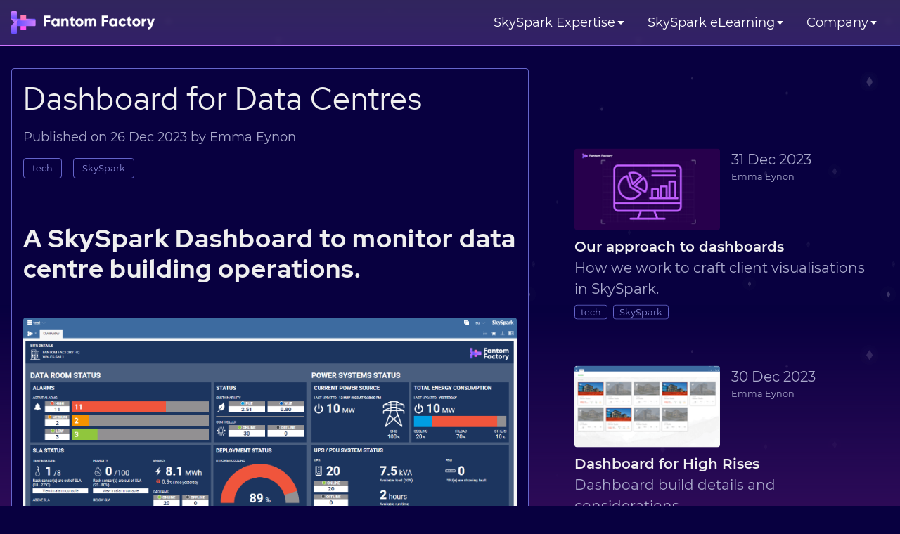

--- FILE ---
content_type: text/html; charset=utf-8
request_url: https://web.fantomfactory.com/articles/2023-12-26/dashboard-for-data-centres
body_size: 8406
content:
<!DOCTYPE html><html lang="en-GB" prefix="og: http://ogp.me/ns#"><head>
<meta charset="utf-8">
<meta http-equiv="Content-Type" content="text/html;charset=utf-8">
<meta name="viewport" content="width=device-width, initial-scale=1, shrink-to-fit=no">
<script type="text/javascript" src="https://www.googletagmanager.com/gtag/js?id=G-JCX7Q0BJHY" async="async"></script>
<title>Dashboard for Data Centres - Fantom Factory</title><meta name="description" content="Dashboard build details and considerations."><meta name="twitter:card" content="summary_large_image"><meta name="twitter:site" content="@fantomfactory"><meta name="twitter:title" content="Dashboard for Data Centres"><meta name="twitter:description" content="Dashboard build details and considerations."><meta name="twitter:image" content="https://web.fantomfactory.com/article-assets/2023-12-26/_blank"><meta name="twitter:creator" content="@fantomfactory"><meta property="og:type" content="article"><meta property="og:title" content="Dashboard for Data Centres"><meta property="og:url" content="https://web.fantomfactory.com/articles/2023-12-26/dashboard-for-data-centres"><meta property="og:image" content="https://web.fantomfactory.com/article-assets/2023-12-26/_blank"><meta property="og:image:width" content="720"><meta property="og:image:height" content="405"><meta property="og:description" content="Dashboard build details and considerations."><meta property="og:locale" content="en_GB"><meta property="og:site_name" content="Fantom Factory"><meta property="article:published_time" content="2023-12-26"><meta property="article:author" content="Emma Eynon"><script type="application/ld+json">{"@context":"https://schema.org/","@type":"Article","headline":"Dashboard for Data Centres","mainEntityOfPage":{"@type":"WebPage","@id":"https://web.fantomfactory.com/articles/2023-12-26/dashboard-for-data-centres"},"image":["https://web.fantomfactory.com/article-assets/2023-12-26/_blank"],"datePublished":"2023-12-26T00:00:00Z","author":{"@type":"Person","name":"Emma Eynon"},"publisher":{"@type":"Organization","name":"Fantom Factory"}}</script>
<link rel="shortcut icon" href="/coldFeet/zvCdUA/favicon.ico"><link rel="apple-touch-icon" sizes="180x180" href="/coldFeet/T5jyTw/favicons/apple-touch-icon.png"><link rel="icon" type="image/png" sizes="32x32" href="/coldFeet/Uo4AcQ/favicons/favicon-32x32.png"><link rel="icon" type="image/png" sizes="16x16" href="/coldFeet/KGBEJA/favicons/favicon-16x16.png"><link rel="manifest" href="/coldFeet/izxsDg/favicons/site.webmanifest"><link rel="mask-icon" color="#33255e" href="/coldFeet/uytbEQ/favicons/safari-pinned-tab.svg"><meta name="msapplication-TileColor" content="#33255e"><meta name="msapplication-config" content="/coldFeet/uX9K3w/favicons/browserconfig.xml"><meta name="theme-color" content="#33255e">
<link rel="alternate" type="application/atom+xml" title="Fantom Factory news and articles" href="/feeds/atom.xml">
<link rel="stylesheet" type="text/css" href="/coldFeet/EnGdIQ/css/atlas.min.css" media="screen">
</head><body id="articlePage" class="theme-default"><header class="topNav"><nav class="el-centre el-maxWidth topNav-body" style="--el-centre-maxWidth: var(--pageWidth-xl)"><div class="burgerMenu"><div class="logoCell"><a class="ffLogo" href="https://www.fantomfactory.com/"><img class="imgLogo2" src="/coldFeet/3USZaw/images/fantomFactory-logo-x612.png" alt="Fantom Factory logo" width="204" height="32"></a><div class="hamburger"><svg xmlns="http://www.w3.org/2000/svg" xmlns:xlink="http://www.w3.org/1999/xlink" class="svg-inline--fa fa-w-14 fa-fw icon"><use xlink:href="#far-bars"></use></svg></div></div><div class="menuCell menu mobileMenu"><div class="dropdown"><div class="item link dropdown-toggle" data-toggle="dropdown">SkySpark Expertise<svg xmlns="http://www.w3.org/2000/svg" xmlns:xlink="http://www.w3.org/1999/xlink" class="svg-inline--fa fa-w-10 icon sortDown"><use xlink:href="#fas-sort-down"></use></svg></div><div class="dropdown-menu appkit-fixed" data-offset="0 -12px"><a class="dropdown-item" href="https://www.fantomfactory.com/skyspark-as-a-service">SkySpark as a Service</a><a class="dropdown-item" href="https://www.fantomfactory.com/skyspark-developer-tools">SkySpark Tooling</a><div class="dropdown-divider"></div><a class="dropdown-item" href="https://www.greenanalytics.co.uk/">Green Analytics®</a></div></div><div class="dropdown"><div class="item link dropdown-toggle" data-toggle="dropdown">SkySpark eLearning<svg xmlns="http://www.w3.org/2000/svg" xmlns:xlink="http://www.w3.org/1999/xlink" class="svg-inline--fa fa-w-10 icon sortDown"><use xlink:href="#fas-sort-down"></use></svg></div><div class="dropdown-menu appkit-fixed" data-offset="0 -12px"><a class="dropdown-item " href="/discover-our-range-of-elearning-courses">Browse Courses</a><div class="dropdown-divider"></div><a class="dropdown-item " href="/essential-skyspark-training-you-can-trust">eLearning Excellence</a><a class="dropdown-item " href="/customer-reviews?tags=course">Customer Reviews</a><a class="dropdown-item " href="/elearning-help">Help & FAQs</a><div class="desktopOnly"><div class="dropdown-divider"></div><a class="dropdown-item" href="https://mars.fantomfactory.com/" target="_blank" rel="noopener">Go to eLearning site...<svg xmlns="http://www.w3.org/2000/svg" xmlns:xlink="http://www.w3.org/1999/xlink" class="svg-inline--fa fa-w-16 icon externalLink"><use xlink:href="#far-external-link-alt"></use></svg></a></div></div></div><div class="dropdown"><div class="item link dropdown-toggle" data-toggle="dropdown">Company<svg xmlns="http://www.w3.org/2000/svg" xmlns:xlink="http://www.w3.org/1999/xlink" class="svg-inline--fa fa-w-10 icon sortDown"><use xlink:href="#fas-sort-down"></use></svg></div><div class="dropdown-menu appkit-fixed" data-offset="-32px -12px"><a class="dropdown-item" href="https://www.fantomfactory.com/about-us">About Us</a><a class="dropdown-item" href="https://www.fantomfactory.com/sustainability">Sustainability</a><a class="dropdown-item" href="https://www.fantomfactory.com/tree-aid">Tree-aid</a><a class="dropdown-item " href="/branding">Branding</a><a class="dropdown-item" href="https://www.fantomfactory.com/contact-us">Contact Us</a><div class="dropdown-divider"></div><div class="desktopOnly"><a class="dropdown-item" href="https://www.youtube.com/channel/UCNzu8bqNewOuEx2zJ5BGrNw"	target="_blank" rel="noopener">YouTube Channel<svg xmlns="http://www.w3.org/2000/svg" xmlns:xlink="http://www.w3.org/1999/xlink" class="svg-inline--fa fa-w-16 icon externalLink"><use xlink:href="#far-external-link-alt"></use></svg></a></div></div></div></div></div></nav></header><div class="el-centre el-maxWidth main" style="--el-centre-maxWidth: var(--pageWidth-xl)"><div class="el-sidebar el-left el-breakpoint el-width el-gap el-alignItems sidebarMain" style="--el-sidebar-breakpoint: 25%; --el-sidebar-width: 46rem; --el-sidebar-alignItems: stretch"><div class="el-sidebarDiv" style="--el-sidebar-gap: var(--el-gap-xl)"><main class="el-stack el-gap"><div class="el-stackDiv" style="--el-stack-gap: var(--el-gap)"><h1>Dashboard for Data Centres</h1><p>Published on 26 Dec 2023 by Emma Eynon</p><div class="el-cluster el-gapX el-gapY t-articleTags"><div class="el-clusterDiv" style="--el-cluster-gapX: var(--el-gap); --el-cluster-gapY: var(--el-gap-sm)"><a class="tag lg" href="/our-latest-news-events-and-software-releases?tags=tech">tech</a><a class="tag lg" href="/our-latest-news-events-and-software-releases?tags=SkySpark">SkySpark</a></div></div><div class="articleContent"><div class="marginTop-xl fandoc"><h2 id="aSkySparkDashboardToMonitorDataCentreBuildingOperations">A SkySpark Dashboard to monitor data centre building operations.</h2>
<p class="imgOnly"><a href="/coldFeet/Ac9zMw/article-assets/2023-12-26/images/datacentre-dashboard.png"><img src="/coldFeet/Ac9zMw/article-assets/2023-12-26/images/datacentre-dashboard.png" alt="Sentinel dashboard" loading="lazy"></a></p>
<h3 id="clientBrief">Client brief</h3>
<p>Our client approached us to create a visually impressive dashboard for monitoring data centres. The client constructs and leases data centres to customers who then need to manage the sites internally.</p>
<p>This dashboard would be a utility to help their customers more easily monitor the building operations and alerts with SkySpark data.</p>
<p>Addtionally, they desired this dashboard to impress customers and to visually compete alongside other leading brand technology displays on large screens in an IT control centre.</p>
<p>Also, this dashboard was intended to be a Proof of Concept to promote the adoption of SkySpark systems into more customer data centres for analytics.</p>
<h3 id="dashboardRequirements">Dashboard Requirements</h3>
<div class="table responsive  sm"><table><tbody><tr><td><p><strong>Audience</strong></p>
</td><td><p><strong>Data centre engineering monitoring team and executives.</strong></p>
</td></tr><tr><td><p><strong>Data use</strong></p>
</td><td><p><strong>Real-time daily monitoring for critical systems in a data centre.</strong></p>
</td></tr><tr><td><p><strong>Visuals</strong></p>
</td><td><p><strong>Impressive at-a-glance graphics with a high-end feel.</strong></p>
</td></tr><tr><td><p><strong>Experience</strong></p>
</td><td><p><strong>To be easily accessed as a SkySpark application.</strong></p>
</td></tr></tbody></table></div>
<h3 id="designConsiderations">Design considerations</h3>
<blockquote><p>We worked with the client to replicate their own provided graphic designs.</p></blockquote>
<p>A dark theme for use in the IT control centre making this dashboard visually different from typical white screens and thus more appealing.</p>
<p>Space for branding and site information without interfering with the data visualisations.</p>
<p>Bright colours were favoured to indicate urgency via a traffic light system of red, yellow, and green. Blue was also used to help read data more easily between different graphs and charts.</p>
<p>Subtle hyperlinks to navigate to further details on alarms rather than try to show too much information on this dashboard.</p>
<p>A boxed tile format assists with "at-a-glance" reading for each data section.</p>
<p>Custom icons to draw the eye to temperature, humidity, and energy. All graphics were custom made by Fantom Factory as optimised SVG files (Scalable Vector Graphics) to keep a high quality on different screen sizes.</p>
<p>A clear design to show the difference between NUMBERS of equips and alarms and NUMBERS displayed in the point data.</p>
<p>Optimised for different screen sizes to show this on a large control centre screen and on the smaller sized mobiles and tablets for engineers on site.</p>
<h3 id="buildTasks">Build tasks</h3>
<p>For this project our tasks involved:</p>
<ul><li>Custom SVGs for high resolution images</li><li>Axon function and rule writing</li><li>A full suite of Fantom-based views, including several bespoke data visualisation types.</li></ul>
<h3 id="deployment">Deployment</h3>
<p>We (Fantom Factory) built the dashboard in iterative stages for each widget, testing against a comprehensive sample of SkySpark data.</p>
<p>The dashboard is delivered to the client as a .pod file which they can install as a simple SkySpark extension.</p>
<p>After testing each deliverable on their development SkySpark server, we were happy to release the final version in exactly the same way.</p>
<ul><li>Delivered SkySpark extensions can be easily installed.</li><li>Axon functions within the extension can be amended by the client to change data displays.</li><li>The SkySpark extension can be rebuilt and developed further for more features and changes.</li></ul>
<h3 id="clientFeedback">Client feedback</h3>
<p>The feedback was very positive from our client who enjoyed how smooth the whole process was.</p>
<p>After providing the initial designs and requirements, they provided feedback and change requests throughout the build phase to shape the end product they desired.</p>
<p>They were involved at all stages to understand timelines and progression.</p>
<p>The project was delivered as a pleasant experience and faster than expected.</p>
<blockquote><p>As a result, we exceeded their expectations on the brief and they are now looking to develop larger SkySpark projects and dashboards with us.</p></blockquote>
<h3 id="dashboardSparkles">Dashboard Sparkles</h3>
<p>See how the colours and icons change with data variances in the final result:</p>
<div class="youtubeVideo"><div class="el-frame" style="--el-frame-width:16; --el-frame-height:9"><iframe src="https://www.youtube.com/embed/reBNcPKua1c" allowfullscreen allow="fullscreen" style="border: none;" title="Data centre demo video"></iframe></div></div>
<p class="textAlign-center"><a href="/talk-with-us" class="btn primary">Book a call with us</a></p>
<hr>
<h4 id="furtherReading">Further reading</h4>
<blockquote><p>Our approach to dashboards. <a href="/articles/2023-12-31/our-approach-to-dashboards"><img src="/coldFeet/TgCdkQ/article-assets/2023-12-26/images/dashboard-approach-tile.png" alt="approach article thumb" loading="lazy"></a></p></blockquote>
</div></div><p class="marginTop-xl backToAllArticles"><a href="/our-latest-news-events-and-software-releases">&lt; Back to all articles</a></p></div></main><aside><div class="el-stack el-gap sidebarContent"><div class="el-stackDiv" style="--el-stack-gap: var(--el-gap-lg)"><div class="articlePreview" id="article-2023-12-31"><div class="hover"><div class="el-switcher el-breakpoint el-gap"><div class="el-switcherDiv" style="--el-switcher-breakpoint: 21rem; --el-switcher-gap: var(--el-gap)"><img src="/coldFeet/S2-avA/article-assets/2023-12-31/images/dashboard-approach-thumb.png" width="720" height="405" alt="Our approach to dashboards" loading="lazy"><div><div class="publishedOn">31 Dec 2023</div><div class="writtenBy">Emma Eynon</div></div></div></div><div class="title"><a class="stretchedLink" href="/articles/2023-12-31/our-approach-to-dashboards">Our approach to dashboards</a></div><div class="summary">	How we work to craft client visualisations in SkySpark.</div><div class="el-cluster el-gap articleTags"><div class="el-clusterDiv" style="--el-cluster-gap: var(--el-gap-sm)"><a class="tag" href="/our-latest-news-events-and-software-releases?tags=tech" data-tag="tech">tech</a><a class="tag" href="/our-latest-news-events-and-software-releases?tags=SkySpark" data-tag="SkySpark">SkySpark</a></div></div></div></div><div class="articlePreview" id="article-2023-12-30"><div class="hover"><div class="el-switcher el-breakpoint el-gap"><div class="el-switcherDiv" style="--el-switcher-breakpoint: 21rem; --el-switcher-gap: var(--el-gap)"><img src="/coldFeet/nuoq2w/article-assets/2023-12-30/images/sonrai-site-thumb.png" width="720" height="405" alt="Dashboard for High Rises" loading="lazy"><div><div class="publishedOn">30 Dec 2023</div><div class="writtenBy">Emma Eynon</div></div></div></div><div class="title"><a class="stretchedLink" href="/articles/2023-12-30/dashboard-for-high-rises">Dashboard for High Rises</a></div><div class="summary">	Dashboard build details and considerations.</div><div class="el-cluster el-gap articleTags"><div class="el-clusterDiv" style="--el-cluster-gap: var(--el-gap-sm)"><a class="tag" href="/our-latest-news-events-and-software-releases?tags=tech" data-tag="tech">tech</a><a class="tag" href="/our-latest-news-events-and-software-releases?tags=SkySpark" data-tag="SkySpark">SkySpark</a></div></div></div></div><div class="articlePreview" id="article-2023-12-29"><div class="hover"><div class="el-switcher el-breakpoint el-gap"><div class="el-switcherDiv" style="--el-switcher-breakpoint: 21rem; --el-switcher-gap: var(--el-gap)"><img src="/coldFeet/fQvP0Q/article-assets/2023-12-29/images/medical-dashboard-thumb.png" width="720" height="405" alt="Dashboard for Medical Rooms" loading="lazy"><div><div class="publishedOn">29 Dec 2023</div><div class="writtenBy">Emma Eynon</div></div></div></div><div class="title"><a class="stretchedLink" href="/articles/2023-12-29/dashboard-for-medical-rooms">Dashboard for Medical Rooms</a></div><div class="summary">	Dashboard build details and considerations.</div><div class="el-cluster el-gap articleTags"><div class="el-clusterDiv" style="--el-cluster-gap: var(--el-gap-sm)"><a class="tag" href="/our-latest-news-events-and-software-releases?tags=tech" data-tag="tech">tech</a><a class="tag" href="/our-latest-news-events-and-software-releases?tags=SkySpark" data-tag="SkySpark">SkySpark</a></div></div></div></div></div></div></aside></div></div></div><div class="bgGradient"></div><footer class="fatFooter"><div class="el-centre el-maxWidth" style="--el-centre-maxWidth: var(--pageWidth-xl)"><nav class="el-switcher el-breakpoint el-gap"><div class="el-switcherDiv" style="--el-switcher-breakpoint: calc(var(--pageWidth-lg) - 2rem); --el-switcher-gap: var(--el-gap)"><div class="el-stack"><div class="el-stackDiv"><div class="title"><a href="/">Fantom Factory Ltd</a></div><div class="regWales">Registered in England and Wales</div><div class="regNum">Company No.: 11183348</div><div class="vatNum">VAT No.: GB 312888391</div><div class="privacy"><a href="https://www.fantomfactory.com/privacyPolicy">Privacy policy</a></div><div class="cookie"><a href="https://www.fantomfactory.com/cookiePolicy">Cookie policy </a></div><div class="terms"><a href="https://www.fantomfactory.com/termsAndConditions">Terms &amp; conditions</a></div></div></div><div class="el-stack desktopOnly"><div class="el-stackDiv"><div class="title">SkySpark</div><a href="https://www.greenanalytics.co.uk/">Green Analytics®</a><a href="https://www.fantomfactory.com/skyspark-as-a-service">SkySpark as a Service</a><a href="https://www.fantomfactory.com/skyspark-developer-tools">SkySpark Tooling</a><a href="/discover-our-range-of-elearning-courses">SkySpark eLearning</a></div></div><div class="el-stack desktopOnly"><div class="el-stackDiv"><div class="title">Company</div><a href="https://www.fantomfactory.com/about-us">About Us </a><a href="https://www.fantomfactory.com/tree-aid">Tree Aid</a><a href="https://www.fantomfactory.com/sustainability">Sustainability</a><a href="https://www.alphacolony.io" target="_blank" rel="noopener"><span>Alpha Colony</span><svg xmlns="http://www.w3.org/2000/svg" xmlns:xlink="http://www.w3.org/1999/xlink" class="svg-inline--fa fa-w-16 icon externalLink"><use xlink:href="#far-external-link-alt"></use></svg></a></div></div><div><div class="el-stack desktopOnly"><div class="el-stackDiv"><div class="title other">Socials</div><a href="https://www.linkedin.com/company/fantom-factory/"	target="_blank" rel="noopener">LinkedIn</a><a href="https://www.youtube.com/@FantomFactory" 			target="_blank" rel="noopener">YouTube</a><a href="/branding"						target="_blank" rel="noopener">StackHub</a></div></div><div class="copyright">© 2019-2025 Fantom Factory Ltd<br/>All Rights Reserved</div><div class="version marginTop">	Fantom Factory Website v5.4.2.556</div></div></div></nav></div></footer><div class="basketCase display-none"><span class="icon"><svg xmlns="http://www.w3.org/2000/svg" xmlns:xlink="http://www.w3.org/1999/xlink" class="svg-inline--fa fa-w-18"><use xlink:href="#far-shopping-basket"></use></svg></span><span class="numItems">3</span><span class="items">	items</span></div>
<script type="text/javascript">window.dataLayer = window.dataLayer || [];
function gtag(){dataLayer.push(arguments);}
gtag('js', new Date());
gtag('config', 'G-JCX7Q0BJHY');</script>
<script type="application/ld+json">{"@context": "https://schema.org", "@type": "Organization", "url": "https://web.fantomfactory.com/", "logo": "https://web.fantomfactory.com/coldFeet/2fiHJg/images/logo-fantomFactory-square.png" }</script>
<svg xmlns="http://www.w3.org/2000/svg" style="display: none;">
<symbol id="far-bars" viewBox="0 0 448 512" aria-hidden="true" role="img"><path fill="currentColor" d="M436 124H12c-6.627 0-12-5.373-12-12V80c0-6.627 5.373-12 12-12h424c6.627 0 12 5.373 12 12v32c0 6.627-5.373 12-12 12zm0 160H12c-6.627 0-12-5.373-12-12v-32c0-6.627 5.373-12 12-12h424c6.627 0 12 5.373 12 12v32c0 6.627-5.373 12-12 12zm0 160H12c-6.627 0-12-5.373-12-12v-32c0-6.627 5.373-12 12-12h424c6.627 0 12 5.373 12 12v32c0 6.627-5.373 12-12 12z"></path></symbol>
<symbol id="fas-sort-down" viewBox="0 0 320 512" aria-hidden="true" role="img"><path fill="currentColor" d="M41 288h238c21.4 0 32.1 25.9 17 41L177 448c-9.4 9.4-24.6 9.4-33.9 0L24 329c-15.1-15.1-4.4-41 17-41z"></path></symbol>
<symbol id="far-external-link-alt" viewBox="0 0 512 512" aria-hidden="true" role="img"><path fill="currentColor" d="M432,288H416a16,16,0,0,0-16,16V458a6,6,0,0,1-6,6H54a6,6,0,0,1-6-6V118a6,6,0,0,1,6-6H208a16,16,0,0,0,16-16V80a16,16,0,0,0-16-16H48A48,48,0,0,0,0,112V464a48,48,0,0,0,48,48H400a48,48,0,0,0,48-48V304A16,16,0,0,0,432,288ZM500,0H364a12,12,0,0,0-8.48,20.48l48.19,48.21L131.51,340.89a12,12,0,0,0,0,17l22.63,22.63a12,12,0,0,0,17,0l272.2-272.21,48.21,48.2A12,12,0,0,0,512,148V12A12,12,0,0,0,500,0Z"></path></symbol>
<symbol id="far-shopping-basket" viewBox="0 0 576 512" aria-hidden="true" role="img"><path fill="currentColor" d="M564 192h-72.902L362.286 40.457c-8.583-10.099-23.729-11.327-33.83-2.743-10.099 8.584-11.327 23.731-2.742 33.83L428.102 192H147.899L250.287 71.543c8.584-10.099 7.356-25.246-2.743-33.83s-25.246-7.355-33.83 2.743L84.901 192H12c-6.627 0-12 5.373-12 12v24c0 6.627 5.373 12 12 12h18.667l27.584 198.603C61.546 462.334 81.836 480 105.794 480h364.412c23.958 0 44.248-17.666 47.544-41.397L545.333 240H564c6.627 0 12-5.373 12-12v-24c0-6.627-5.373-12-12-12zm-93.794 240H105.794L79.127 240h417.745l-26.666 192zM312 296v80c0 13.255-10.745 24-24 24s-24-10.745-24-24v-80c0-13.255 10.745-24 24-24s24 10.745 24 24zm112 0v80c0 13.255-10.745 24-24 24s-24-10.745-24-24v-80c0-13.255 10.745-24 24-24s24 10.745 24 24zm-224 0v80c0 13.255-10.745 24-24 24s-24-10.745-24-24v-80c0-13.255 10.745-24 24-24s24 10.745 24 24z"></path></symbol>
</svg>

<script type="text/javascript">var fanMainFn = function() {
fan.sys.TimeZone.m_cur = fan.sys.TimeZone.fromStr('UTC');
fan.sys.UriPodBase = '/pod/';

var args = fan.sys.List.make(fan.sys.Obj.$type);
args.add("afAtlasApp::AppNoopPage#");
args.add("[sys::Str:sys::Obj][\"appVersion\":\"5.4.2.556\",\"afAppKit.clientErrTitle\":\"afAtlasApp::AppDomJax.clientErrTitle\",\"contactEmail\":\"wc1BHcvJHdAZWYuR3btZWYjR3bylnLj9Wb\",\"appName\":\"Atlas Shopping site\",\"afDomJax.csrfToken\":\"EzlMkj486Tqt36ZtMi6r0Qm-Pq6TdWa_sku0DoMTQKA:cbyjp3CjyMMVNR8R4RauCA\",\"mobileMenuQuery\":\".mobileMenu\",\"afAppKit.clientErrMsg\":\"afAtlasApp::AppDomJax.clientErrMsg\",\"afAtlas.version\":\"5.4.2.556\",\"checkoutUrl\":`/api/checkout`,\"products\":afAtlasApp::AppProduct[\n\t\tafAtlasApp::AppProduct {\n\t\t\tid=\"entrocimAnalystExt\"\n\t\t\tname=\"Time Capsule for EntroCIM Analyst\"\n\t\t\tstripePriceId=\"price_1LW6OYDWEaKc3SMXC8TXEwwW\"\n\t\t\tstripePriceUsd=2500\n\t\t\tstripeProductId=\"prod_MEZXBcM5B4Bjz5\"\n\t\t},\n\t\tafAtlasApp::AppProduct {\n\t\t\tid=\"entrocimAnalyst\"\n\t\t\tname=\"EntroCIM Analyst\"\n\t\t\tstripePriceId=\"price_1LW6OODWEaKc3SMXISbVxDcI\"\n\t\t\tstripePriceUsd=19500\n\t\t\tstripeProductId=\"prod_MEZX26ipdQ2Xlp\"\n\t\t},\n\t\tafAtlasApp::AppProduct {\n\t\t\tid=\"skysparkInstance\"\n\t\t\tname=\"SkySpark Training Instance\"\n\t\t\tstripePriceId=\"price_1MfiKdDWEaKc3SMXeeOBE742\"\n\t\t\tstripePriceUsd=8500\n\t\t\tstripeProductId=\"prod_M5vCJ6OVLHuPuj\"\n\t\t},\n\t\tafAtlasApp::AppProduct {\n\t\t\tid=\"haystackEssentialsExt\"\n\t\t\tname=\"Time Capsule for Haystack Essentials\"\n\t\t\tstripePriceId=\"price_1L2wU3DWEaKc3SMXtVKdT5SO\"\n\t\t\tstripePriceUsd=2500\n\t\t\tstripeProductId=\"prod_LkRMrYvlq1ae4q\"\n\t\t},\n\t\tafAtlasApp::AppProduct {\n\t\t\tid=\"haystackEssentials\"\n\t\t\tname=\"Haystack Essentials\"\n\t\t\tstripePriceId=\"price_1L2wTuDWEaKc3SMX6MJ3zjTi\"\n\t\t\tstripePriceUsd=12500\n\t\t\tstripeProductId=\"prod_LkRMyOC29KrKXn\"\n\t\t},\n\t\tafAtlasApp::AppProduct {\n\t\t\tid=\"skysparkViewbuilderExt\"\n\t\t\tname=\"Time Capsule for SkySpark Viewbuilder\"\n\t\t\tstripePriceId=\"price_1KQgQoDWEaKc3SMXyAMvmekK\"\n\t\t\tstripePriceUsd=2500\n\t\t\tstripeProductId=\"prod_L6uFVebPkJ3JP8\"\n\t\t},\n\t\tafAtlasApp::AppProduct {\n\t\t\tid=\"skysparkViewbuilder\"\n\t\t\tname=\"SkySpark Viewbuilder\"\n\t\t\tstripePriceId=\"price_1KQgQcDWEaKc3SMXn3176gk3\"\n\t\t\tstripePriceUsd=14500\n\t\t\tstripeProductId=\"prod_L6uFcotoCyqiUv\"\n\t\t},\n\t\tafAtlasApp::AppProduct {\n\t\t\tid=\"haxallAxonExt\"\n\t\t\tname=\"Time Capsule for Axon Programmer (Haxall)\"\n\t\t\tstripePriceId=\"price_1KF0yyDWEaKc3SMXa7fStYHX\"\n\t\t\tstripePriceUsd=2500\n\t\t\tstripeProductId=\"prod_KuqgCW0UtLupxb\"\n\t\t},\n\t\tafAtlasApp::AppProduct {\n\t\t\tid=\"haxallAxon\"\n\t\t\tname=\"Axon Programmer (Haxall)\"\n\t\t\tstripePriceId=\"price_1KF0ymDWEaKc3SMX8cwhvYeq\"\n\t\t\tstripePriceUsd=39500\n\t\t\tstripeProductId=\"prod_KuqgxRnd8Fuuut\"\n\t\t},\n\t\tafAtlasApp::AppProduct {\n\t\t\tid=\"corporateTraining\"\n\t\t\tname=\"Corporate Training Package\"\n\t\t\tstripePriceId=\"price_1JzR1XDWEaKc3SMXGtfdj0WE\"\n\t\t\tstripePriceUsd=39500\n\t\t\tstripeProductId=\"prod_KekW6bU6CaANnI\"\n\t\t},\n\t\tafAtlasApp::AppProduct {\n\t\t\tid=\"skysparkEngineer\"\n\t\t\tname=\"SkySpark Engineer\"\n\t\t\tstripePriceId=\"price_1IXiz4DWEaKc3SMXaphCSLwv\"\n\t\t\tstripePriceUsd=29500\n\t\t\tstripeProductId=\"prod_JA35RJSgOJl9UF\"\n\t\t},\n\t\tafAtlasApp::AppProduct {\n\t\t\tid=\"skysparkEngineerExt\"\n\t\t\tname=\"Time Capsule for SkySpark Engineer\"\n\t\t\tstripePriceId=\"price_1IXiyoDWEaKc3SMXHC626hg7\"\n\t\t\tstripePriceUsd=2500\n\t\t\tstripeProductId=\"prod_JA34bH3zA7mZQc\"\n\t\t},\n\t\tafAtlasApp::AppProduct {\n\t\t\tid=\"skysparkAnalyst\"\n\t\t\tname=\"SkySpark Analyst\"\n\t\t\tstripePriceId=\"price_1I6CI8DWEaKc3SMXjpc5Q1fo\"\n\t\t\tstripePriceUsd=19500\n\t\t\tstripeProductId=\"prod_IhbVNMItRUmp2q\"\n\t\t},\n\t\tafAtlasApp::AppProduct {\n\t\t\tid=\"skysparkAxon\"\n\t\t\tname=\"Axon Programmer (SkySpark)\"\n\t\t\tstripePriceId=\"price_1I6CHDDWEaKc3SMXbkbTSLmg\"\n\t\t\tstripePriceUsd=39500\n\t\t\tstripeProductId=\"prod_IhbUfMY8V4dIgN\"\n\t\t},\n\t\tafAtlasApp::AppProduct {\n\t\t\tid=\"skysparkAxonExt\"\n\t\t\tname=\"Time Capsule for Axon Programmer (SkySpark)\"\n\t\t\tstripePriceId=\"price_1I5tvnDWEaKc3SMX2Dpc68Q5\"\n\t\t\tstripePriceUsd=2500\n\t\t\tstripeProductId=\"prod_IhIWPa2gRhxBtw\"\n\t\t},\n\t\tafAtlasApp::AppProduct {\n\t\t\tid=\"skysparkAnalystExt\"\n\t\t\tname=\"Time Capsule for SkySpark Analyst\"\n\t\t\tstripePriceId=\"price_1I5tseDWEaKc3SMXYxC7KDGW\"\n\t\t\tstripePriceUsd=2500\n\t\t\tstripeProductId=\"prod_IhITfYckkbbDHq\"\n\t\t}\n\t]]");

var method = fan.sys.Slot.findMethod('afAppKit::AppKitBoot.init', true);
method.callOn(method.parent().make(), args);
};</script>
<script type="text/javascript">// https://stackoverflow.com/questions/38839650/load-ordering-of-dynamically-added-script-tags#38840724

// Module for loading scripts asynchronously in a specific order.
var jsLoaderFn = function() {

	var moduleApi = Object.create(null);
	moduleApi.load = load;
	moduleApi.reset = reset;
	moduleApi.addScript = addScript;
	moduleApi.afterLoad = afterLoad;
	moduleApi.onComplete = onComplete;

	var noop		= function() {};
	var _scripts	= [];
	var _afterLoad	= noop;
	var _onComplete	= noop;

	function removeDuplicatedScripts() {
		var uniques = [];
		var notFound = -1;
		_scripts.forEach(function (item) {
			if (uniques.indexOf(item) === notFound) uniques.push(item);
		});
		return uniques;
	}

	function createScriptElement() {
		// gets the first script in the list
		var scriptSrc = _scripts.shift();
		// all scripts were loaded
		if (!scriptSrc) return _onComplete();
		var js = document.createElement('script');
		js.type		= 'text/javascript';
		js.src		= scriptSrc;
		js.defer	= true;
		js.onload	= function onLoadCallback() {
			_afterLoad(scriptSrc);
			// loads the next script
			createScriptElement();
		};
		js.onerror = console.error;
		var s = document.getElementsByTagName('script')[0];
		s.parentNode.insertBefore(js, s);
	}

	// Receive an URL or a list of URLs for each script to be loaded.
	function addScript(scriptSrc) {
		_scripts = _scripts.concat(scriptSrc);
		return moduleApi;
	}

	// Run the task to load scripts in the specified order.
	function load() {
		_scripts = removeDuplicatedScripts();
		createScriptElement();
	}

	// Clear the array of scripts, or cancels the load of scripts.
	function reset() {
		_scripts.length = 0;
		_onComplete = _afterLoad = noop;
		return moduleApi;
	}

	// Callback executed after each script has been loaded.
	function afterLoad(callback) {
		if (typeof callback === 'function') {
			_afterLoad = callback;
		}
		return moduleApi;
	}

	// Callback executed after all scripts have been loaded.
	function onComplete(callback) {
		if (typeof callback === 'function') {
			_onComplete = callback;
		}
		return moduleApi;
	}

	return moduleApi;
};
</script>
<script type="text/javascript">(function() {
var loadJsFn = function() {
	jsLoaderFn()
		.addScript("/coldFeet/O4NuKA/js/afCore.js")
		.addScript("/coldFeet/9_Tn4g/js/afLib.js")
		.addScript("/coldFeet/RNnLdw/js/afApp.js")
		.onComplete(fanMainFn)
		.load();
};

document.addEventListener("DOMContentLoaded", function() { window.setTimeout(loadJsFn, 10) });
}());</script>
</body></html>

--- FILE ---
content_type: text/css; charset=utf-8
request_url: https://web.fantomfactory.com/coldFeet/EnGdIQ/css/atlas.min.css
body_size: 20821
content:
/*!

/*
 * Fantom Factory - eLearning Website
 * Theme - Marketing
 */:root{--padding-xs: 0.25rem;--padding-sm: 0.50rem;--padding: 1.00rem;--padding-lg: 2.00rem;--padding-xl: 3.00rem;--pageWidth-sm: 576px;--pageWidth-md: 768px;--pageWidth-lg: 992px;--pageWidth-xl: 1280px;--el-gap: var(--padding);--el-gap-0: 0;--el-gap-xs: var(--padding-xs);--el-gap-sm: var(--padding-sm);--el-gap-lg: var(--padding-lg);--el-gap-xl: var(--padding-xl)}*,*::before,*::after{box-sizing:border-box}body,h1,h2,h3,h4,p,figure,blockquote,dl,dd{margin:0}ul[role="list"],ol[role="list"]{list-style:none;margin-left:0}html:focus-within{scroll-behavior:smooth}body{min-height:100vh;text-rendering:optimizeSpeed;line-height:1.5}a:not([class]){text-decoration-skip-ink:auto}img,picture{max-width:100%;display:block}input,button,textarea,select{font:inherit}@media (prefers-reduced-motion: reduce){html:focus-within{scroll-behavior:auto}*,*::before,*::after{animation-duration:0.01ms	!important;animation-iteration-count:1			!important;transition-duration:0.01ms	!important;scroll-behavior:auto		!important}}body{-moz-tab-size:4;tab-size:4}h5,h6,ol,ul{margin:0}pre{white-space:pre-wrap}ol,ul{list-style-position:outside;padding-left:0;margin-left:2rem}li{margin-left:0;padding-left:0}img,picture{outline:none;height:auto}p>img,p>picture{display:inline-block}a{color:inherit}table{border-collapse:collapse}table th{text-align:inherit}.el-box *{color:inherit}.el-box.el-paddingX{padding-inline-start:var(--el-box-paddingX);padding-inline-end:var(--el-box-paddingX)}.el-box.el-paddingY{padding-block-start:var(--el-box-paddingY);padding-block-end:var(--el-box-paddingY)}.el-box.el-padding{padding:var(--el-box-padding)}.el-box.el-border{border:var(--el-box-border)}.el-box:not(.el-border){border:0 solid;outline:1px solid transparent;outline-offset:calc(1px * -1)}.el-box.el-background{background:var(--el-box-background)}.el-centre{width:100%;margin-inline-start:auto;margin-inline-end:auto;padding-inline-start:var(--el-gap);padding-inline-end:var(--el-gap)}.el-centre.el-maxWidth{max-inline-size:var(--el-centre-maxWidth)}.el-centre.el-paddingX{padding-inline-start:var(--el-centre-paddingX);padding-inline-end:var(--el-centre-paddingX)}.el-centre.el-centreChildren,.el-centre.el-centreChildren>.el-box,.el-centre.el-centreChildren>.el-cover,.el-centre.el-centreChildren>.el-stack{display:flex;flex-direction:column;align-items:center}.el-centre.el-centreText{text-align:center}.el-stack.el-padding{padding:var(--el-box-padding)}.el-stack.el-paddingX{padding-inline-start:var(--el-box-paddingX);padding-inline-end:var(--el-box-paddingX)}.el-stack.el-paddingY{padding-block-start:var(--el-box-paddingY);padding-block-end:var(--el-box-paddingY)}.el-cluster>.el-clusterDiv{display:flex;flex-wrap:wrap;justify-content:flex-start;align-items:center}.el-cluster.el-gap>.el-clusterDiv{margin:calc(var(--el-cluster-gap) / 2 * -1)}.el-cluster.el-gap>.el-clusterDiv>*{margin:calc(var(--el-cluster-gap) / 2)}.el-cluster.el-gapX>.el-clusterDiv{margin-inline-start:calc(var(--el-cluster-gapX) / 2 * -1);margin-inline-end:calc(var(--el-cluster-gapX) / 2 * -1)}.el-cluster.el-gapX>.el-clusterDiv>*{margin-inline-start:calc(var(--el-cluster-gapX) / 2);margin-inline-end:calc(var(--el-cluster-gapX) / 2)}.el-cluster.el-gapY>.el-clusterDiv{margin-block-start:calc(var(--el-cluster-gapY) / 2 * -1);margin-block-end:calc(var(--el-cluster-gapY) / 2 * -1)}.el-cluster.el-gapY>.el-clusterDiv>*{margin-block-start:calc(var(--el-cluster-gapY) / 2);margin-block-end:calc(var(--el-cluster-gapY) / 2)}.el-cluster.el-gap{overflow:hidden}.el-cluster.el-gapX{overflow-x:hidden}.el-cluster.el-gapY{overflow-y:hidden}.el-cluster.el-padding{padding:var(--el-cluster-padding)}.el-cluster.el-paddingX{padding-inline-start:var(--el-cluster-paddingX);padding-inline-end:var(--el-cluster-paddingX)}.el-cluster.el-paddingY{padding-block-start:var(--el-cluster-paddingY);padding-block-end:var(--el-cluster-paddingY)}.el-cluster.el-alignItems>.el-clusterDiv{align-items:var(--el-cluster-alignItems)}.el-cluster.el-justifyContent>.el-clusterDiv{justify-content:var(--el-cluster-justifyContent)}.el-cluster.el-nowrap>.el-clusterDiv{flex-wrap:nowrap;overflow:auto}.el-cover>.el-coverDiv{display:flex;flex-direction:column}.el-cover.el-minHeight>.el-coverDiv{min-block-size:var(--el-cover-minHeight)}.el-cover.el-padding>.el-coverDiv{padding:var(--el-cover-padding)}.el-cover.el-gap>.el-coverDiv>*{margin-block:var(--el-cover-gap)}.el-cover>.el-coverDiv>:first-child:not(.el-cover-main){margin-inline-start:0}.el-cover>.el-coverDiv>:last-child:not(.el-cover-main){margin-inline-end:0}.el-cover>.el-coverDiv>.el-cover-main{margin-block:auto}.el-frame{padding-bottom:calc(var(--el-frame-height) / var(--el-frame-width) * 100%);position:relative}.el-frame>*{overflow:hidden;position:absolute;top:0;right:0;bottom:0;left:0;display:flex;justify-content:center;align-items:center}.el-frame>img,.el-frame>video,.el-frame>iframe{inline-size:100%;block-size:100%;object-fit:cover}.el-grid{display:grid}.el-grid.el-minWidth{grid-template-columns:repeat(auto-fill, minmax(var(--el-grid-minWidth), 1fr))}.el-grid.el-minWidth.el-stretch{grid-template-columns:repeat(auto-fit, minmax(var(--el-grid-minWidth), 1fr))}.el-grid.el-gap{grid-gap:var(--el-grid-gap)}.el-icon{display:inline-flex;align-items:center}li.el-icon{display:flex}.el-icon .elIcon{margin-inline-end:var(--el-icon-gap);width:0.75em;width:1cap;height:0.75em;height:1cap}.el-icon.el-gap>*+*{margin-inline-start:var(--el-icon-gap)}.el-icon-label{content:var(--el-icon-label)}.el-reel{display:flex;overflow-x:auto;overflow-y:hidden;align-items:center;block-size:auto}.el-reel.el-height{block-size:var(--el-reel-height)}.el-reel>*{flex:0 0 auto}.el-reel.el-width>*{flex:0 0 var(--el-reel-width)}.el-reel>img{block-size:100%;flex-basis:auto;width:auto}.el-reel.el-gap>*+*{margin-inline-start:var(--el-reel-gap)}.el-reel.el-gap.overflowing{padding-block-end:var(--el-reel-gap)}.el-reel.thumbTrack{scrollbar-color:var(--el-thumbColor) var(--el-trackColor)}.el-reel.thumbTrack::-webkit-scrollbar{block-size:1rem}.el-reel.thumbTrack::-webkit-scrollbar-track{background-color:var(--el-trackColor)}.el-reel.thumbTrack::-webkit-scrollbar-thumb{background-color:var(--el-trackColor);background-image:linear-gradient(var(--el-trackColor) 0, var(--el-trackColor) 0.25rem, var(--el-thumbColor) 0.25rem, var(--el-thumbColor) 0.75rem, var(--el-trackColor) 0.75rem)}.el-reel.scrollShadows{--el-reel-bgColor: 255,255,255;--el-reel-shadowColor:   0,  0,  0;background:linear-gradient(to right, rgba(var(--el-reel-bgColor), 1) 30%, rgba(var(--el-reel-bgColor), 0) 100%),linear-gradient(to right, rgba(var(--el-reel-bgColor), 0) 0%, rgba(var(--el-reel-bgColor), 1) 70%) 100% 0%,radial-gradient(farthest-side at 0% 50%, rgba(var(--el-reel-shadowColor), 0.5), rgba(var(--el-reel-shadowColor), 0)),radial-gradient(farthest-side at 100% 50%, rgba(var(--el-reel-shadowColor), 0.5), rgba(var(--el-reel-shadowColor), 0)) 100% 0%;background-repeat:no-repeat;background-size:3rem 100%, 3rem 100%, 2rem 100%, 2rem 100%;background-attachment:local, local, scroll, scroll}.el-sidebar{width:100%}.el-sidebar>.el-sidebarDiv{display:flex;flex-wrap:wrap}.el-sidebar.el-gap>.el-sidebarDiv{margin:calc(var(--el-sidebar-gap) / 2 * -1)}.el-sidebar.el-gap>.el-sidebarDiv>*{margin:calc(var(--el-sidebar-gap) / 2)}.el-sidebar.el-gap{overflow:hidden}.el-sidebar.el-left>.el-sidebarDiv>:first-child{flex-grow:1}.el-sidebar.el-left>.el-sidebarDiv>:last-child{flex-basis:0;flex-grow:999}.el-sidebar.el-left.el-width>.el-sidebarDiv>:first-child{flex-basis:var(--el-sidebar-width)}.el-sidebar.el-left.el-breakpoint>.el-sidebarDiv>:last-child{min-inline-size:var(--el-sidebar-breakpoint)}.el-sidebar.el-right>.el-sidebarDiv>:last-child{flex-grow:1}.el-sidebar.el-right>.el-sidebarDiv>:first-child{flex-basis:0;flex-grow:999}.el-sidebar.el-right.el-width>.el-sidebarDiv>:last-child{flex-basis:var(--el-sidebar-width)}.el-sidebar.el-right.el-breakpoint>.el-sidebarDiv>:first-child{min-inline-size:var(--el-sidebar-breakpoint)}.el-sidebar.el-alignItems>.el-sidebarDiv{align-items:var(--el-sidebar-alignItems)}.el-stack.el-padding{padding:var(--el-stack-padding)}.el-stack.el-paddingX{padding-inline-start:var(--el-stack-paddingX);padding-inline-end:var(--el-stack-paddingX)}.el-stack.el-paddingY{padding-block-start:var(--el-stack-paddingY);padding-block-end:var(--el-stack-paddingY)}.el-stack>.el-stackDiv{display:flex;flex-direction:column;justify-content:flex-start}.el-stack.el-gap>.el-stackDiv>*{margin-block-start:0;margin-block-end:0}.el-stack.el-gap>.el-stackDiv>*+*{margin-block-start:var(--el-stack-gap)}.el-stack.el-gap.el-recursive>.el-stackDiv>*{margin-block-start:0;margin-block-end:0}.el-stack.el-gap.el-recursive>.el-stackDiv *+*{margin-block-start:var(--el-stack-gap)}.el-stack.el-alignItems>.el-stackDiv{align-items:var(--el-stack-alignItems)}.el-stack.el-splitAfter>.el-stackDiv:only-child{block-size:100%}.el-stack.el-splitAfter-0>.el-stackDiv>:nth-child(0){margin-block-end:auto}.el-stack.el-splitAfter-1>.el-stackDiv>:nth-child(1){margin-block-end:auto}.el-stack.el-splitAfter-2>.el-stackDiv>:nth-child(2){margin-block-end:auto}.el-stack.el-splitAfter-3>.el-stackDiv>:nth-child(3){margin-block-end:auto}.el-stack.el-splitAfter-4>.el-stackDiv>:nth-child(4){margin-block-end:auto}.el-stack.el-splitAfter-5>.el-stackDiv>:nth-child(5){margin-block-end:auto}.el-stack.el-splitAfter-6>.el-stackDiv>:nth-child(6){margin-block-end:auto}.el-switcher>.el-switcherDiv{display:flex;flex-wrap:wrap}.el-switcher.el-breakpoint>.el-switcherDiv>*{flex-grow:1;flex-basis:calc(( var(--el-switcher-breakpoint) - 100%) * 999)}.el-switcher.el-gap>.el-switcherDiv{margin:calc(var(--el-switcher-gap) / 2 * -1)}.el-switcher.el-gap>.el-switcherDiv>*{margin:calc(var(--el-switcher-gap) / 2)}.el-switcher.el-gap{overflow:hidden}.el-switcher.el-alignItems>.el-switcherDiv{align-items:var(--el-switcher-alignItems)}.el-switcher.el-limit-1>.el-switcherDiv>:nth-last-child(n+2),.el-switcher.el-limit-1>.el-switcherDiv>:nth-last-child(n+2)~*{flex-basis:100%}.el-switcher.el-limit-2>.el-switcherDiv>:nth-last-child(n+3),.el-switcher.el-limit-2>.el-switcherDiv>:nth-last-child(n+3)~*{flex-basis:100%}.el-switcher.el-limit-3>.el-switcherDiv>:nth-last-child(n+4),.el-switcher.el-limit-3>.el-switcherDiv>:nth-last-child(n+4)~*{flex-basis:100%}.el-switcher.el-limit-4>.el-switcherDiv>:nth-last-child(n+5),.el-switcher.el-limit-4>.el-switcherDiv>:nth-last-child(n+5)~*{flex-basis:100%}.el-switcher.el-limit-5>.el-switcherDiv>:nth-last-child(n+6),.el-switcher.el-limit-5>.el-switcherDiv>:nth-last-child(n+6)~*{flex-basis:100%}.el-switcher.el-limit-6>.el-switcherDiv>:nth-last-child(n+7),.el-switcher.el-limit-6>.el-switcherDiv>:nth-last-child(n+7)~*{flex-basis:100%}body{color:#aac;font-family:"Montserrat",sans-serif}b{font-weight:700;color:#efefef}p a,li a{color:#8c8cd9}a:not(:hover){text-decoration:none}[data-unscramble]{font-family:SFMono-Regular,Menlo,Monaco,Consolas,"Liberation Mono","Courier New",monospace}.whiteSpace-nowrap{white-space:nowrap}.textAlign-center{text-align:center}.display-none{display:none}.marginTop{margin-block-start:1rem !important;--el-stack-gap: 1rem		!important}.marginTop-0{margin-block-start:0					!important;--el-stack-gap: 0					!important}.marginTop-xs{margin-block-start:.25rem !important;--el-stack-gap: .25rem	!important}.marginTop-sm{margin-block-start:.5rem !important;--el-stack-gap: .5rem	!important}.marginTop-lg{margin-block-start:2rem !important;--el-stack-gap: 2rem	!important}.marginTop-xl{margin-block-start:3rem !important;--el-stack-gap: 3rem	!important}.marginLeft{margin-inline-start:1rem}.marginLeft-xs{margin-inline-start:.25rem}.marginLeft-sm{margin-inline-start:.5rem}.marginLeft-lg{margin-inline-start:2rem}.marginLeft-xl{margin-inline-start:3rem}.flexGrow-3{flex-grow:3	!important}.flexGrow-4{flex-grow:4	!important}.flexGrow-5{flex-grow:5	!important}.flexGrow-6{flex-grow:6	!important}.flexGrow-7{flex-grow:7	!important}.flexGrow-8{flex-grow:8	!important}.flexGrow-9{flex-grow:9	!important}.textAlign-right{text-align:right}.small{font-size:80%}.extraSmall{font-size:71%}.appkit-popup-mask{position:absolute;top:0;left:0;width:100%;height:100%;z-index:1040 !important;-moz-user-select:none;user-select:none}.appkit-popup-mask>.appkit-popup,.appkit-popup-mask>.appkit-menu{display:block !important;outline:none}.appkit-popup-mask.position-fixed{position:fixed}svg.svg-inline--fa:not(:root){overflow:visible}.svg-inline--fa{display:inline-block;font-size:inherit;height:1em;overflow:visible;vertical-align:-.125em}.svg-inline--fa.fa-lg{vertical-align:-.225em}.svg-inline--fa.fa-w-1{width:0.0625em}.svg-inline--fa.fa-w-2{width:0.125em}.svg-inline--fa.fa-w-3{width:0.1875em}.svg-inline--fa.fa-w-4{width:0.25em}.svg-inline--fa.fa-w-5{width:0.3125em}.svg-inline--fa.fa-w-6{width:0.375em}.svg-inline--fa.fa-w-7{width:0.4375em}.svg-inline--fa.fa-w-8{width:0.5em}.svg-inline--fa.fa-w-9{width:0.5625em}.svg-inline--fa.fa-w-10{width:0.625em}.svg-inline--fa.fa-w-11{width:0.6875em}.svg-inline--fa.fa-w-12{width:0.75em}.svg-inline--fa.fa-w-13{width:0.8125em}.svg-inline--fa.fa-w-14{width:0.875em}.svg-inline--fa.fa-w-15{width:0.9375em}.svg-inline--fa.fa-w-16{width:1em}.svg-inline--fa.fa-w-17{width:1.0625em}.svg-inline--fa.fa-w-18{width:1.125em}.svg-inline--fa.fa-w-19{width:1.1875em}.svg-inline--fa.fa-w-20{width:1.25em}.svg-inline--fa.fa-pull-left{margin-right:.3em;width:auto}.svg-inline--fa.fa-pull-right{margin-left:.3em;width:auto}.svg-inline--fa.fa-border{height:1.5em}.svg-inline--fa.fa-li{width:2em}.svg-inline--fa.fa-fw{width:1.25em}.fa-layers svg.svg-inline--fa{bottom:0;left:0;margin:auto;position:absolute;right:0;top:0}.fa-layers{display:inline-block;height:1em;position:relative;text-align:center;vertical-align:-.125em;width:1em}.fa-layers svg.svg-inline--fa{-webkit-transform-origin:center center;transform-origin:center center}.fa-layers-text,.fa-layers-counter{display:inline-block;position:absolute;text-align:center}.fa-layers-text{left:50%;top:50%;-webkit-transform:translate(-50%, -50%);transform:translate(-50%, -50%);-webkit-transform-origin:center center;transform-origin:center center}.fa-layers-counter{background-color:#ff253a;border-radius:1em;-webkit-box-sizing:border-box;box-sizing:border-box;color:#fff;height:1.5em;line-height:1;max-width:5em;min-width:1.5em;overflow:hidden;padding:.25em;right:0;text-overflow:ellipsis;top:0;-webkit-transform:scale(0.25);transform:scale(0.25);-webkit-transform-origin:top right;transform-origin:top right}.fa-layers-bottom-right{bottom:0;right:0;top:auto;-webkit-transform:scale(0.25);transform:scale(0.25);-webkit-transform-origin:bottom right;transform-origin:bottom right}.fa-layers-bottom-left{bottom:0;left:0;right:auto;top:auto;-webkit-transform:scale(0.25);transform:scale(0.25);-webkit-transform-origin:bottom left;transform-origin:bottom left}.fa-layers-top-right{right:0;top:0;-webkit-transform:scale(0.25);transform:scale(0.25);-webkit-transform-origin:top right;transform-origin:top right}.fa-layers-top-left{left:0;right:auto;top:0;-webkit-transform:scale(0.25);transform:scale(0.25);-webkit-transform-origin:top left;transform-origin:top left}.fa-lg{font-size:1.33333em;line-height:0.75em;vertical-align:-.0667em}.fa-xs{font-size:.75em}.fa-sm{font-size:.875em}.fa-1x{font-size:1em}.fa-2x{font-size:2em}.fa-3x{font-size:3em}.fa-4x{font-size:4em}.fa-5x{font-size:5em}.fa-6x{font-size:6em}.fa-7x{font-size:7em}.fa-8x{font-size:8em}.fa-9x{font-size:9em}.fa-10x{font-size:10em}.fa-fw{text-align:center;width:1.25em}.fa-ul{list-style-type:none;margin-left:2.5em;padding-left:0}.fa-ul>li{position:relative}.fa-li{left:-2em;position:absolute;text-align:center;width:2em;line-height:inherit}.fa-border{border:solid 0.08em #eee;border-radius:.1em;padding:.2em .25em .15em}.fa-pull-left{float:left}.fa-pull-right{float:right}.fa.fa-pull-left,.fas.fa-pull-left,.far.fa-pull-left,.fal.fa-pull-left,.fab.fa-pull-left{margin-right:.3em}.fa.fa-pull-right,.fas.fa-pull-right,.far.fa-pull-right,.fal.fa-pull-right,.fab.fa-pull-right{margin-left:.3em}.fa-spin{-webkit-animation:fa-spin 2s infinite linear;animation:fa-spin 2s infinite linear}.fa-pulse{-webkit-animation:fa-spin 1s infinite steps(8);animation:fa-spin 1s infinite steps(8)}@-webkit-keyframes fa-spin{0%{-webkit-transform:rotate(0deg);transform:rotate(0deg)}100%{-webkit-transform:rotate(360deg);transform:rotate(360deg)}}@keyframes fa-spin{0%{-webkit-transform:rotate(0deg);transform:rotate(0deg)}100%{-webkit-transform:rotate(360deg);transform:rotate(360deg)}}.fa-rotate-90{-ms-filter:"progid:DXImageTransform.Microsoft.BasicImage(rotation=1)";-webkit-transform:rotate(90deg);transform:rotate(90deg)}.fa-rotate-180{-ms-filter:"progid:DXImageTransform.Microsoft.BasicImage(rotation=2)";-webkit-transform:rotate(180deg);transform:rotate(180deg)}.fa-rotate-270{-ms-filter:"progid:DXImageTransform.Microsoft.BasicImage(rotation=3)";-webkit-transform:rotate(270deg);transform:rotate(270deg)}.fa-flip-horizontal{-ms-filter:"progid:DXImageTransform.Microsoft.BasicImage(rotation=0, mirror=1)";-webkit-transform:scale(-1, 1);transform:scale(-1, 1)}.fa-flip-vertical{-ms-filter:"progid:DXImageTransform.Microsoft.BasicImage(rotation=2, mirror=1)";-webkit-transform:scale(1, -1);transform:scale(1, -1)}.fa-flip-both,.fa-flip-horizontal.fa-flip-vertical{-ms-filter:"progid:DXImageTransform.Microsoft.BasicImage(rotation=2, mirror=1)";-webkit-transform:scale(-1, -1);transform:scale(-1, -1)}:root .fa-rotate-90,:root .fa-rotate-180,:root .fa-rotate-270,:root .fa-flip-horizontal,:root .fa-flip-vertical,:root .fa-flip-both{-webkit-filter:none;filter:none}.fa-stack{display:inline-block;height:2em;position:relative;width:2.5em}.fa-stack-1x,.fa-stack-2x,.fa-stack-3x{bottom:0;left:0;margin:auto;position:absolute;right:0;top:0}.svg-inline--fa.fa-stack-1x{height:1em;width:1.25em}.svg-inline--fa.fa-stack-2x{height:2em;width:2.5em}.svg-inline--fa.fa-stack-3x{height:3em;width:3.75em}.fa-inverse{color:#fff}.sr-only{border:0;clip:rect(0, 0, 0, 0);height:1px;margin:-1px;overflow:hidden;padding:0;position:absolute;width:1px}.sr-only-focusable:active,.sr-only-focusable:focus{clip:auto;height:auto;margin:0;overflow:visible;position:static;width:auto}.svg-inline--fa .fa-primary{fill:var(--fa-primary-color, currentColor);opacity:1;opacity:var(--fa-primary-opacity, 1)}.svg-inline--fa .fa-secondary{fill:var(--fa-secondary-color, currentColor);opacity:0.4;opacity:var(--fa-secondary-opacity, 0.4)}.svg-inline--fa.fa-swap-opacity .fa-primary{opacity:0.4;opacity:var(--fa-secondary-opacity, 0.4)}.svg-inline--fa.fa-swap-opacity .fa-secondary{opacity:1;opacity:var(--fa-primary-opacity, 1)}.svg-inline--fa mask .fa-primary,.svg-inline--fa mask .fa-secondary{fill:black}.fad.fa-inverse{color:#fff}body{background:url(/coldFeet/S50csQ/images/bg-stars.png) repeat fixed,#080040;font-size:18px}hr{border-image-slice:1;border-image-source:linear-gradient(to right, #d074ff, #66c)}p a,li a{transition:text-shadow 0.1s ease-in-out}p a:hover,li a:hover{color:#efefef;text-shadow:0 0 0.5rem #8c8cd9,0 0 0.25rem #8c8cd9}a img{transition:filter 0.1s ease-in-out}a img:hover{filter:drop-shadow(0 0 0.75rem rgba(255,255,255,0.5))}.icon.externalLink{display:inline-block;margin-left:.5rem;font-size:85%}.hl{color:#FF80AD}.bigList{padding-left:0;margin-left:0;list-style:none;margin-bottom:0;position:relative;counter-reset:pkgCounter}.bigList ul{opacity:0.999}.bigList li{position:relative;padding-left:5rem}.bigList li:not(:last-child){min-height:6rem;padding-bottom:3rem}.bigList .head,.bigList .desc{margin-top:0;margin-bottom:0}.bigList li:before{content:counter(pkgCounter);counter-increment:pkgCounter;width:4rem;height:4rem;border-radius:50%;font-size:3rem;color:#aac;border:2px #66c solid;position:absolute;left:0;display:flex;align-items:center;justify-content:center}@media (max-width: 1200px){.bigList li:before{font-size:calc(1.425rem + 2.1vw) }}.bigList li.icon:before{content:""}.bigList li::after{content:"";position:absolute;top:4rem;left:0;display:block;width:0;height:calc(100% - 4rem);margin-left:2rem;border-left:2px solid #66c}.bigList li:last-child::after{content:unset}.btn{display:inline-block;color:#fff;text-align:center;vertical-align:middle;cursor:pointer;user-select:none;border:none;border-radius:.25rem;font-size:1rem;transition:color 0.1s ease-in-out,background-color 0.1s ease-in-out,box-shadow 0.1s ease-in-out;text-decoration:none !important}.btn:hover,.btn.hover{color:unset;text-shadow:unset}.btn:focus,.btn.focus{outline:0;box-shadow:unset}.btn.disabled,.btn:disabled{opacity:0.65;color:unset;cursor:unset;pointer-events:none}.btn.primary{padding:1rem 3rem;line-height:1.25}.btn.primary:not(.outline){background-color:#4e5ca8;font-weight:600}.btn.primary:not(.outline):hover{color:#fff;background-color:#FF80AD;box-shadow:0 0 1rem 0.125rem rgba(255,255,255,0.25)}.btn.primary.outline{background-color:#080040;border:2px solid #4e5ca8}.btn.primary.outline:hover{color:#fff;background-color:#4e5ca8}.btn.secondary{--color: #FF80AD;--borderWidth: 1px;background-color:#080040;line-height:calc(2rem - var(--borderWidth) - var(--borderWidth));border:var(--borderWidth) solid var(--color);color:var(--color);border-radius:1rem;padding:0 3rem}.btn.secondary:hover{color:#fff;background-color:var(--color);box-shadow:0 0 1rem 0.125rem rgba(255,255,255,0.25)}.btn.secondary.disabled,.btn.secondary:disabled{opacity:unset}.btn.secondary.sm{line-height:1.5rem;font-size:.8rem;padding-inline-start:1.0rem;padding-inline-end:1.0rem}.btn.secondary.lg{line-height:2.5rem;border-radius:1.5rem;font-size:1.25rem;border-width:2px}.btn.link{background-color:transparent;border:none;color:inherit}.btn.link:hover{text-decoration:underline}.close{position:absolute;top:1rem;right:1rem;font-size:1.5rem;font-weight:700;line-height:1;color:silver;text-shadow:none;opacity:.5;z-index:1080}@media (max-width: 1200px){.close{font-size:calc(1.275rem + .3vw) }}.close:hover{color:silver;text-decoration:none}.close:not(:disabled):not(.disabled):hover,.close:not(:disabled):not(.disabled):focus{opacity:.75}button.close{padding:0;background-color:transparent;border:0;appearance:none}a.close.disabled{pointer-events:none}.dropdown-toggle{white-space:nowrap;cursor:pointer}.dropdown-popup,.dropdown-menu{display:none}.appkit-popup-mask>.dropdown-popup,.appkit-popup-mask>.dropdown-menu{position:absolute;top:100%;left:0;z-index:1000;float:left;min-width:10rem;padding:.5rem 0;margin:0.125rem 0 0;color:#fff;text-align:left;list-style:none;background-color:#080040;background-clip:padding-box;border:.125rem solid #66c;border-radius:.25rem;box-shadow:0 0 0.75rem rgba(255,255,255,0.5);margin-right:1rem}.appkit-popup-mask>.dropdown-menu .dropdown-divider{height:0;margin:.5rem 0;overflow:hidden;border-top:1px solid #66c}.appkit-popup-mask>.dropdown-menu .dropdown-item{cursor:pointer;display:block;width:100%;padding:.25rem 1.5rem;color:#fff;text-align:inherit;text-decoration:none;white-space:nowrap;background-color:transparent;border:0}.appkit-popup-mask>.dropdown-menu .dropdown-item:hover,.appkit-popup-mask>.dropdown-menu .dropdown-item:focus{color:#fff;text-decoration:underline;text-shadow:0 0 0.5rem #fff,0 0 0.25rem #fff;background-color:#66c}.appkit-popup-mask>.dropdown-menu .dropdown-item.active,.appkit-popup-mask>.dropdown-menu .dropdown-item.appkit-sel,.appkit-popup-mask>.dropdown-menu .dropdown-item:active{color:#fff;text-decoration:none;background-color:#d074ff}.appkit-popup-mask>.dropdown-menu .dropdown-item.disabled,.appkit-popup-mask>.dropdown-menu .dropdown-item:disabled{color:#6c757d;pointer-events:none;background-color:transparent}.dropdown-item .icon.externalLink{display:inline-block;margin-left:.5rem;font-size:85%}.appkit-popup-mask>.dropdown-menu.show{display:block}.appkit-popup-mask>.dropdown-menu .dropdown-header{display:block;padding:.5rem 1.5rem;margin-bottom:0;font-size:.8rem;color:#6c757d;white-space:nowrap}.appkit-popup-mask>.dropdown-menu .dropdown-text{display:block;padding:.25rem 1.5rem;color:#fff}.fandoc{--padding-xs: .25rem;--padding-sm: .5rem;--padding: 1rem;--padding-lg: 2rem;--padding-xl: 3rem;--colour-highlight: #FF80AD;--colour-bright: #efefef}.fandoc>*+*{margin-block-start:1rem}.fandoc strong,.fandoc b{font-weight:700;color:#efefef}.fandoc i{font-style:italic}.fandoc code,.fandoc kbd,.fandoc samp{font-family:SFMono-Regular,Menlo,Monaco,Consolas,"Liberation Mono","Courier New",monospace;color:#6c757d;font-size:0.95em}.fandoc img,.fandoc video,.fandoc iframe{border-radius:.25rem}.fandoc blockquote{margin-left:1rem;border-left:0.25rem solid #FF80AD;padding-left:1rem;color:#FF80AD}.fandoc blockquote *+*{margin-block-start:1rem}.fandoc hr{width:80%;clear:both;margin:4rem auto}.fandoc *+h2,.fandoc *+h3,.fandoc *+h4,.fandoc *+.h2,.fandoc *+.h3,.fandoc *+.h4{margin-block-start:3rem}.fandoc p a:not([class]):not(:hover),.fandoc li a:not([class]):not(:hover){text-decoration:underline;color:#FF80AD}.fandoc .invalidLink{background-color:#F00;color:#FFF;padding:0 .25rem;border-radius:.125rem}.fandoc .lead{font-size:1.375rem;font-weight:600}@media (max-width: 1200px){.fandoc .lead{font-size:calc(1.262rem + .15vw) }}.fandoc .imgOnly,.fandoc .htmlVideo,.fandoc .youtubeVideo,.fandoc .vimeoVideo,.fandoc table,.fandoc .cta{margin-block-start:3rem}.fandoc .imgOnly+*,.fandoc .htmlVideo+*,.fandoc .youtubeVideo+*,.fandoc .vimeoVideo+*,.fandoc table+*,.fandoc .cta+*{margin-block-start:3rem}.fandoc .imgOnly>a{display:inline-block}.fandoc .table.responsive{overflow-x:auto;white-space:nowrap;-webkit-overflow-scrolling:touch}.fandoc .table.responsive table{width:100%}.fandoc .cta{margin-block-start:3rem;text-align:center}.fandoc .cta+*{margin-block-start:3rem}@media all{.fandoc .syntax q:before,.fandoc .syntax q:after{content:"" !important}}.fandoc .syntax.axon{font-family:SFMono-Regular,Menlo,Monaco,Consolas,"Liberation Mono","Courier New",monospace;position:relative;border-radius:0.25rem;line-height:1rem;padding:0.75rem 1rem;color:#FF80AD}.fandoc .syntax.axon *{text-decoration:none;font-weight:normal;font-style:normal}.fandoc .syntax.axon q:before,.fandoc .syntax.axon .syntax q:after{content:""}.fandoc .syntax.axon b{text-shadow:0px 0px 7px rgba(181,247,255,0.25),0px 0px 3px rgba(181,247,255,0.25);opacity:0.6}.fandoc .syntax.axon i{text-shadow:0px 0px 9px rgba(181,247,255,0.7),0px 0px 2px rgba(181,247,255,0.4)}.fandoc .syntax.axon em{text-shadow:3px 0px 5px rgba(181,247,255,0.2),-3px 0px 5px rgba(181,247,255,0.2);opacity:0.7}.fandoc .syntax.axon q,.fandoc .syntax.axon s{text-shadow:3px 0px 5px rgba(181,247,255,0.25),-3px 0px 5px rgba(181,247,255,0.25);opacity:0.5;font-style:italic}.fandoc .anchorFan::after{content:"#";transition:all 0.25s linear;padding-left:1.5rem;opacity:0;position:absolute}.fandoc .anchorFan:hover::after{opacity:1;padding-left:0.5rem;text-decoration:none}#articlePage main{min-width:0}.fandoc.white{background-color:#efefef;color:#000}.fandoc.white a:not([class]){color:#4040bf;text-decoration:underline}.fandoc.white a:not([class]):hover{color:#262673;text-decoration:none}.fandoc.white strong,.fandoc.white b{color:#000}@font-face{font-family:'Red Hat Display';font-style:normal;font-weight:400;font-display:swap;src:local("Red Hat Display"),local("RedHatDisplay-Regular"),url(/coldFeet/cDnExg/fonts/redHatDisplay-400-regular.woff2) format("woff2");unicode-range:U+0000-00FF, U+0131, U+0152-0153, U+02BB-02BC, U+02C6, U+02DA, U+02DC, U+2000-206F, U+2074, U+20AC, U+2122, U+2191, U+2193, U+2212, U+2215, U+FEFF, U+FFFD}@font-face{font-family:'Red Hat Display';font-style:normal;font-weight:700;font-display:swap;src:local("Red Hat Display Bold"),local("RedHatDisplay-Bold"),url(/coldFeet/0r5fOw/fonts/redHatDisplay-700-bold.woff2) format("woff2");unicode-range:U+0000-00FF, U+0131, U+0152-0153, U+02BB-02BC, U+02C6, U+02DA, U+02DC, U+2000-206F, U+2074, U+20AC, U+2122, U+2191, U+2193, U+2212, U+2215, U+FEFF, U+FFFD}@font-face{font-family:'Montserrat';font-style:normal;font-weight:400;font-display:swap;src:local("Montserrat Regular"),local("Montserrat-Regular"),url(/coldFeet/OOa3_w/fonts/montserrat-400-regular.woff2) format("woff2");unicode-range:U+0000-00FF, U+0131, U+0152-0153, U+02BB-02BC, U+02C6, U+02DA, U+02DC, U+2000-206F, U+2074, U+20AC, U+2122, U+2191, U+2193, U+2212, U+2215, U+FEFF, U+FFFD}@font-face{font-family:'Montserrat';font-style:normal;font-weight:600;font-display:swap;src:local("Montserrat SemiBold"),local("Montserrat-SemiBold"),url(/coldFeet/g8ch-A/fonts/montserrat-600-semiBold.woff2) format("woff2");unicode-range:U+0000-00FF, U+0131, U+0152-0153, U+02BB-02BC, U+02C6, U+02DA, U+02DC, U+2000-206F, U+2074, U+20AC, U+2122, U+2191, U+2193, U+2212, U+2215, U+FEFF, U+FFFD}@font-face{font-family:'Oxanium';font-style:normal;font-weight:200;font-display:swap;src:local("Oxanium ExtraLight"),local("Oxanium-ExtraLight"),url(/fonts/oxanium-200.woff2) format("woff2");unicode-range:U+0000-00FF, U+0131, U+0152-0153, U+02BB-02BC, U+02C6, U+02DA, U+02DC, U+2000-206F, U+2074, U+20AC, U+2122, U+2191, U+2193, U+2212, U+2215, U+FEFF, U+FFFD}form.invalid .form-errMsgs{display:block}.form-errMsgs{display:none;padding:.5rem 1rem;margin-bottom:1rem;border:1px solid #66c;border-color:#f2daff;border-radius:.25rem;color:#a500f9;background-color:#fff}.form-errMsgs ul{margin-bottom:unset}.form-group .form-label+.form-control,.form-group .form-label+.form-inputGroup,.form-group .form-label+.form-customFile{margin-block-start:.25rem}.form-group+*{margin-block-start:1rem}.form-label{font-weight:600;margin-inline-start:.25rem}.form-control{display:block;width:100%;padding:0.375rem 0.75rem;line-height:1.5;color:#aac;border:1px solid #66c;border-radius:.25rem;background-color:#080040;transition:border-color 0.1s ease-in-out,box-shadow 0.1s ease-in-out;box-shadow:none}.form-control:disabled,.form-control[readonly]{background-color:#e9ecef;opacity:1}.form-control:focus{box-shadow:0 0 0 0.25rem rgba(50,38,94,0.25);border-color:#634db7;outline:0}.form-hint{display:block;margin-block-start:.25rem;margin-inline-start:.25rem;font-size:.8rem}.form-group>.form-inputGroup{display:flex}.form-group>.form-inputGroup>:not(:last-child){border-right:none;border-top-right-radius:0;border-bottom-right-radius:0}.form-group>.form-inputGroup>:not(:first-child){border-top-left-radius:0;border-bottom-left-radius:0}.form-inputGroup .form-text{display:flex;align-items:center;white-space:nowrap;padding:0.375rem 0.750rem;border:1px solid #66c;border-radius:.25rem;background-color:#32265e}.form-inputGroup .form-text.form-button{padding:unset;background-color:unset}.form-inputGroup .form-text.form-button .btn{border:unset;border-radius:unset}textarea.form-control{height:calc((6rem * $lineHeight) + 1rem)}.form-control.invalid{border-color:#d074ff;padding-right:2rem;background-image:url("data:image/svg+xml,%3csvg xmlns='http://www.w3.org/2000/svg' width='12' height='12' fill='none' stroke='%23d074ff' viewBox='0 0 12 12'%3e%3ccircle cx='6' cy='6' r='4.5'/%3e%3cpath stroke-linejoin='round' d='M5.8 3.6h.4L6 6.5z'/%3e%3ccircle cx='6' cy='8.2' r='.6' fill='%23d074ff' stroke='none'/%3e%3c/svg%3e");background-repeat:no-repeat;background-position:right 0.5rem center;background-size:1.25rem 1.25rem}.form-control.invalid:focus{border-color:#d074ff;box-shadow:0 0 0 0.25rem rgba(208,116,255,0.25)}textarea.form-control.invalid{background-position:top 0.5rem right 0.5rem}.modalButtons .btn.link{color:#6c757d}.modalButtons{text-align:right}.modalButtons .btn{margin-left:1rem}.modalTitle{width:100%;text-align:center;font-weight:700}.modal-open{overflow:hidden}.modal-open .modal{overflow-x:hidden;overflow-y:auto}.modal{position:fixed;top:0;left:0;z-index:1050;display:none;width:100%;height:100%;overflow:hidden;outline:0}.modalDialog{position:relative;width:auto;margin:.5rem;pointer-events:none}.modalDialog-centered{display:flex;align-items:center;min-height:calc(100% - 1rem)}.modalDialog-centered::before{display:block;height:calc(100vh - 1rem);content:""}.modalDialog-centered.modalDialog-scrollable{flex-direction:column;justify-content:center;height:100%}.modalDialog-centered.modalDialog-scrollable .modalContent{max-height:none}.modalDialog-centered.modalDialog-scrollable::before{content:none}.modalContent{position:relative;display:flex;flex-direction:column;width:100%;color:#efefef;pointer-events:auto;background-color:#080040;background-clip:padding-box;border:3px solid #66c;border-radius:.5rem;box-shadow:0 0 0.5rem rgba(255,255,255,0.5);outline:0}.modalContent .close{right:1rem;top:1rem}.modalBackdrop{position:fixed;top:0;left:0;z-index:1040;width:100vw;height:100vh;background-color:#000}.modalBackdrop.fade{opacity:0}.modalBackdrop.show{opacity:.25}.modalHeader{display:flex;align-items:flex-start;justify-content:space-between;padding:1rem 1rem;border-bottom:1px solid #66c;border-top-left-radius:calc(.5rem - 3px);border-top-right-radius:calc(.5rem - 3px)}.modalHeader .close{padding:1rem 1rem;margin:-1rem -1rem -1rem auto}.modalTitle{margin-bottom:0;line-height:1.5}.modalBody{position:relative;flex:1 1 auto;padding:1rem}.modalFooter{display:flex;flex-wrap:wrap;align-items:center;justify-content:flex-end;padding:.75rem;border-top:#66c solid 1px;border-bottom-left-radius:calc(.5rem - 3px);border-bottom-right-radius:calc(.5rem - 3px)}.modalFooter>*{margin:.25rem}.modal-scrollbar-measure{position:absolute;top:-9999px;width:50px;height:50px;overflow:scroll}@media (min-width: 576px){.modalDialog{max-width:500px;margin:1.75rem auto}.modalDialog-scrollable{max-height:calc(100% - 3.5rem)}.modalDialog-scrollable .modalContent{max-height:calc(100vh - 3.5rem)}.modalDialog-centered{min-height:calc(100% - 3.5rem)}.modalDialog-centered::before{height:calc(100vh - 3.5rem)}.modalContent{box-shadow:0 0 1rem rgba(255,255,255,0.5)}.modal.sm>.modalDialog{max-width:300px}}@media (min-width: 992px){.modal.lg>.modalDialog,.modal.xl>.modalDialog{max-width:800px}}@media (min-width: 1280px){.modal.xl>.modalDialog{max-width:1140px}}.smallPrint h2,.smallPrint h3{font-weight:400}.smallPrint *+h2{--el-stack-gap: 3rem}.smallPrint *+h3{--el-stack-gap: 2rem}.smallPrint li+li{margin-block-start:.25rem}.section-courses .col,.section-courses .course{height:100%}.section-courses .course{display:flex;flex-direction:column;flex-grow:1;position:relative;border-radius:.125rem;transition:box-shadow 0.375s ease}.section-courses .course .logoBox{background-color:#080040;text-align:center}.section-courses .course .logoBox .name{font-size:1.25rem;background-color:#9370db;border-top-left-radius:.25rem;border-top-right-radius:.25rem;font-weight:700;color:#fff;height:3rem;display:flex;align-items:center;line-height:1;justify-content:center;flex-wrap:wrap}.section-courses .course .logoBox .name small{width:100%;font-weight:400}.section-courses .course .logoBox .image{overflow:hidden}.section-courses .course .logoBox .bg{transition:transform 0.375s ease,opacity 0.375s ease}.section-courses .course .logoBox .icon{opacity:0.7;transition:transform 0.375s ease,opacity 0.375s ease}.section-courses .course .logoBox .icon img{width:40%}.section-courses .course .logoBox .button{display:block;text-align:center;background-color:#4e5ca8;font-size:1rem;font-weight:700;color:#fff;line-height:2.5rem;text-decoration:none;transition:background-color 0.375s ease}.section-courses .course .detailsBox{transition:all 0.375s ease;height:100%;padding:1rem;background-color:rgba(8,0,64,0.25);display:flex;flex-direction:column;flex-grow:1;border:1px solid #66c;border-bottom-left-radius:.25rem;border-bottom-right-radius:.25rem}.section-courses .course .detailsBox .desc{font-size:0.9rem;flex-grow:1}.section-courses .course .detailsBox .price{color:#FF80AD;font-size:1.5rem;font-weight:700;line-height:2}.section-courses .course .detailsBox .usd{font-size:1rem}.section-courses .course .detailsBox .rating{font-size:1.25rem}.section-courses .course .detailsBox .tags{margin-top:.5rem}.section-courses .course a:not(.stretchedLink){z-index:100}.section-courses .course:hover,.section-courses .course:focus{box-shadow:0 0 1rem 0.125rem rgba(255,255,255,0.25)}.section-courses .course:hover .logoBox .bg,.section-courses .course:focus .logoBox .bg{transform:scale(1.1);opacity:0.5}.section-courses .course:hover .logoBox .icon,.section-courses .course:focus .logoBox .icon{transform:scale(1.2);opacity:1}.section-courses .course:hover .detailsBox,.section-courses .course:focus .detailsBox{background-color:rgba(50,38,94,0.75)}.section-courses .course:hover .button,.section-courses .course:focus .button{background-color:#FF80AD;text-shadow:none}section.section-nav{position:-webkit-sticky;position:-moz-sticky;position:-ms-sticky;position:-o-sticky;position:sticky;top:4rem;line-height:4rem;z-index:1020;border-top:1px solid #66c;border-bottom:1px solid #66c;border-image-slice:1;border-image-source:linear-gradient(to right, #d074ff, #66c);background-color:rgba(50,38,94,0.9);-webkit-backdrop-filter:blur(3px);backdrop-filter:blur(3px)}section.section-nav .navItems{display:flex;flex-wrap:wrap;justify-content:space-between}section.section-nav a,section.section-nav .dropdown-toggle{color:#fff;padding-left:1rem;padding-right:1rem;font-weight:700;white-space:nowrap}@supports (-webkit-backdrop-filter: blur(3px)) or (backdrop-filter: blur(3px)){section.section-nav a,section.section-nav .dropdown-toggle{font-weight:400}}section.section-nav .dropdown-toggle:hover{text-decoration:underline}section.section-nav .icon.sortDown{display:inline-block;margin-left:0.125rem;position:relative;top:-0.125rem;padding:1px}@media (max-width: 575px){section.section-nav{display:none}}.bg-purple{padding-top:2rem;padding-bottom:2rem;background-color:rgba(50,38,94,0.75)}.bg-purple .btn.secondary:not(:hover){background-color:transparent}section.section-quote .tall>*{min-height:15.5rem}section.section-quote .el-switcher .text{flex-grow:8}section.section-quote .btn{white-space:nowrap}section.section-quote blockquote{font-size:2rem;color:#FF80AD}@media (max-width: 1200px){section.section-quote blockquote{font-size:calc(1.325rem + .9vw) }}section.section-quote .stars{margin-inline-start:3rem !important;font-size:2rem;color:#ffD25d}@media (max-width: 1200px){section.section-quote .stars{font-size:calc(1.325rem + .9vw) }}section.section-quote .star.solid{color:#ffD25d}section.section-quote .quotee{font-size:1.5rem;color:#efefef}@media (max-width: 1200px){section.section-quote .quotee{font-size:calc(1.275rem + .3vw) }}section.section-quote .stars .star{display:none}section.section-quote .stars[data-stars="5"] .star:nth-child(-n+5){display:inline}section.section-quote .stars[data-stars="4"] .star:nth-child(-n+4),section.section-quote .stars[data-stars="4"] .star:nth-last-child(-n+1){display:inline}section.section-quote .stars[data-stars="3"] .star:nth-child(-n+3),section.section-quote .stars[data-stars="3"] .star:nth-last-child(-n+2){display:inline}section.section-quote .stars[data-stars="2"] .star:nth-child(-n+2),section.section-quote .stars[data-stars="2"] .star:nth-last-child(-n+3){display:inline}section.section-quote .stars[data-stars="1"] .star:nth-child(-n+1),section.section-quote .stars[data-stars="1"] .star:nth-last-child(-n+4){display:inline}.stretchedLink::after{cursor:pointer;position:absolute;top:0;right:0;bottom:0;left:0;z-index:1;pointer-events:auto;content:"";background-color:rgba(0,0,0,0)}.table{width:100%;color:#aac}.table th,.table td{padding:.75rem;vertical-align:top;border-top:1px solid #66c}.table thead th{background:rgba(0,0,0,0.075);vertical-align:bottom;border-bottom:2px solid #66c}.table tbody+tbody{border-top:2px solid #66c}.table.sm th,.table.sm td{padding:.25rem}.table.striped tbody tr:nth-of-type(odd){background-color:rgba(102,102,204,0.25)}.table.hover tbody tr:hover{color:#aac;background-color:rgba(0,0,0,0.075)}@media (max-width: 767px){.table-responsive{display:block;width:100%;overflow-x:auto;-webkit-overflow-scrolling:touch}.table-responsive>.table-bordered{border:0}.table-responsive td{white-space:nowrap}}h1,h2,h3,h4,h5,h6,.h1,.h2,.h3,.h4,.h5,.h6{font-family:"Red Hat Display",sans-serif;font-weight:700;line-height:1.2;color:#efefef;letter-spacing:1px}h1>a,h2>a,h3>a,h4>a,h5>a,h6>a{text-decoration:none}h1,.h1{font-size:3rem}@media (max-width: 1200px){h1,.h1{font-size:calc(1.425rem + 2.1vw) }}h2,.h2{font-size:2.25rem}@media (max-width: 1200px){h2,.h2{font-size:calc(1.35rem + 1.2vw) }}h3,.h3{font-size:1.75rem}@media (max-width: 1200px){h3,.h3{font-size:calc(1.3rem + .6vw) }}h4,.h4{font-size:1.5rem}@media (max-width: 1200px){h4,.h4{font-size:calc(1.275rem + .3vw) }}h5,.h5{font-size:1.25rem}h6,.h6{font-size:1rem}.blockquote{font-weight:bold;text-indent:-1.5em;line-height:1.25;margin-left:1.5em;margin-right:1.5em;position:relative}.blockquote>.quote{display:inline;padding-left:1.5em}.blockquote>.quote::before{content:"“";top:-0.25em}.blockquote>.quote::after{content:"”";bottom:-0.75em;padding-left:0.55em}.blockquote>.quote::before,.blockquote>.quote::after{font-size:3em;font-weight:600;position:absolute;font-style:normal}.articlePreview{height:100%;font-size:1.25rem;position:relative}.articlePreview img{width:200px;border-radius:.25rem}.articlePreview .publishedOn{font-size:1.25rem}.articlePreview .writtenBy{font-size:.8rem}.articlePreview .title{margin-top:.5rem}.articlePreview .title>a{color:#efefef;font-size:1.25rem;font-weight:600}.articlePreview .articleTags{margin-top:.5rem}.articlePreview .hover{height:calc(100% - 1rem - 1rem);margin:1rem;border-radius:.25rem;border:1px solid #66c;border-color:transparent;transition:all 0.1s ease-in-out}.articlePreview .hover:hover{height:100%;padding:1rem;margin:0;background-color:rgba(50,38,94,0.35);border:1px solid #66c;box-shadow:0 0 0.75rem rgba(255,255,255,0.5)}.articlePreview .hover:hover a{text-decoration:none;text-shadow:0 0 0.75rem rgba(255,255,255,0.5)}section.articles .articleTags{display:none}section.articles .allArticlesLink{margin-top:2rem}@media (max-width: 991px){section.articles .articlePreviews>:nth-child(n+4)~*{display:none}}@media (min-width: 768px){section.articles .allArticlesLink{text-align:center}}.basketCase{position:fixed;z-index:1020;top:5rem;right:1rem;background-color:#2E0C58;padding:.5rem 1rem;border:2px solid #d074ff;border-radius:.25rem;color:#efefef}.basketCase .icon{padding-right:1rem}.basketCase .numItems::after{content:" x "}.basketCase:hover{box-shadow:0 0 0.75rem rgba(255,255,255,0.5);cursor:pointer;text-decoration:underline}.modal-open .basketCase{right:2rem}.basketModal .lineItem{margin-left:2rem}.basketModal .qty{width:2rem;text-align:right}.basketModal .qty::after{content:" x "}.basketModal .emptyBasket{box-shadow:none;margin-left:1.5rem;margin-bottom:2rem;font-size:0.8rem;padding-top:.5rem}.basketModal .checkout{display:block;width:calc(100% - 2rem);margin-left:1rem;margin-right:1rem}.basketModal .checkWithReseller{margin:.5rem 2rem 0 2rem;font-size:.8rem}.buyButtons input::-webkit-outer-spin-button,.buyButtons input::-webkit-inner-spin-button{-webkit-appearance:none;margin:0}.buyButtons input[type=number]{-moz-appearance:textfield}.buyButtons .btnAddToBasket{width:100%}.buyButtons .quantitySetter{display:flex;margin-bottom:1rem}.buyButtons .quantitySetter button{padding:0 1rem}.buyButtons .quantitySetter input{flex-grow:1;box-shadow:none !important;border-radius:0;border-left:none;border-right:none;padding:0 1rem;min-width:3rem}.buyButtons .quantitySetter input:hover,.buyButtons .quantitySetter input:focus,.buyButtons .quantitySetter input:active{top:0;left:0;background-color:#080040}.buyButtons .quantitySetter input:focus{color:#fff}.buyButtons .quantitySetter>:first-child{border-right:none;border-top-right-radius:0;border-bottom-right-radius:0}.buyButtons .quantitySetter>:last-child{border-left:none;border-top-left-radius:0;border-bottom-left-radius:0}.buyButtons+.purchaseOrder{margin-block-start:.5rem;margin-inline-start:.5rem}.buyButtons+.purchaseOrder a{color:#8c8cd9}.copyToClipboard{display:block}.copyToClipboard .icon{margin-right:.5rem}.copyToClipboard>.down{position:relative}.copyToClipboard:active>.down{top:1px;left:1px}.copyToClipboard .paste{position:absolute;visibility:hidden}.copyToClipboard.copied .copy{visibility:hidden}.copyToClipboard.copied .paste{visibility:visible}.digiFanny{font-family:SFMono-Regular,Menlo,Monaco,Consolas,"Liberation Mono","Courier New",monospace;font-size:12px}.digiFanny>.code{display:grid;grid-template-columns:repeat(48, 9px);grid-template-rows:repeat(48, 10px)}.fatFooter{background-color:#080040;padding-top:1rem;padding-bottom:1rem;border-top:1px solid #66c;border-image-slice:1;border-image-source:linear-gradient(to right, #d074ff, #66c)}.fatFooter .regWales,.fatFooter .regNum,.fatFooter .vatNum,.fatFooter .version,.fatFooter .copyright,.fatFooter .privacy,.fatFooter .terms,.fatFooter .cookie,.fatFooter .version{font-size:.8rem}.fatFooter .privacy,.fatFooter .copyright{margin-block-start:1rem}.fatFooter .terms{margin-block-start:.5rem}.fatFooter .cookie{margin-block-start:.5rem}.fatFooter .socialMedia{margin-block-start:1rem}.fatFooter .socialMedia a:hover{filter:drop-shadow(0 0 0.75rem rgba(255,255,255,0.5));color:#efefef}.fatFooter .socialMedia a:hover .fa-inverse{color:#8c8cd9}.fatFooter .title,.fatFooter .title>a{font-weight:bold;color:#efefef}.fatFooter a{color:#8c8cd9}.fatFooter a:hover{color:#efefef}.fatFooter .awards .portrait{width:5.5rem}.fatFooter .awards .landscape{height:5.5rem;width:auto}.fatFooter .cpd{background:white}@media (max-width: 991px){.fatFooter .desktopOnly{display:none}}main{margin-block-start:2rem;margin-block-end:3rem}@media (min-width: 83rem){.el-cluster.el-gap,.el-sidebar.el-gap,.el-switcher.el-gap{overflow:visible}}.bgGradient{position:sticky;bottom:0;opacity:0.99;z-index:-100}.bgGradient::after{background-image:linear-gradient(to bottom, transparent, #2E0C58 100%);content:"";height:40vh;width:100%;position:absolute;top:-40vh}section.logoRibbon{opacity:0.90}section.logoRibbon .bg-white{background-color:#fff;padding-top:1rem;padding-bottom:1rem}section.logoRibbon [data-logos]{overflow:hidden}section.logoRibbon [data-logos]>*{position:relative;overflow:visible !important;margin-left:0;margin-right:0;padding-left:1rem;padding-right:1rem}section.logoRibbon img{height:2rem;width:auto}.review .comment>.el-sidebar.el-breakpoint{--el-sidebar-width: 6rem;--el-sidebar-breakpoint: 81.818% !important}.review .comment .summary{color:#fff;font-size:1.5rem;font-weight:600}@media (max-width: 1200px){.review .comment .summary{font-size:calc(1.275rem + .3vw) }}.review .comment .rating .star{margin-right:.25rem}.review .comment .rating .star.solid{color:#ffD25d}.review .comment .bubble{display:inline-block;background-color:rgba(255,255,255,0.9);border-radius:2rem;padding:1rem 1.5rem;text-align:left}.review .comment .bubble>:last-child{margin-bottom:0}.review .comment .bubble+.name{margin-block-start:.5rem}.review .comment .msg .label{display:flex;flex-direction:column;justify-content:flex-end}.review .comment .avatar{width:6rem;height:6rem}.review .comment .avatar.anon{background:url(/coldFeet/Y7X1kQ/images/avatars/avatar-anon.png) center/cover no-repeat}.review .comment .avatar.emma{background:url(/coldFeet/I1c5Kw/images/avatars/avatar-kira.png) center/cover no-repeat}.review .comment .avatar.steve{background:url(/coldFeet/9cv76g/images/avatars/avatar-glitch.png) center/cover no-repeat}.review .comment+.comment{margin-block-start:1rem}.review .comment.customer .name{margin-inline-start:1.5rem}.review .comment.customer .bubble{margin-inline-end:8rem;border-bottom-left-radius:unset}.review .comment.fantomFactory .value{display:flex;flex-direction:column;align-items:flex-end}.review .comment.fantomFactory .name{margin-inline-end:1.5rem}.review .comment.fantomFactory .bubble{margin-inline-start:8rem;border-bottom-right-radius:unset}.review .comment+.comment{margin-block-start:1rem}.review hr{margin-block-start:3rem !important;margin-bottom:3rem !important}@media (max-width: 575px){.review .bubble{border-radius:2rem !important}.review .comment .label{font-weight:700}.review .comment .avatar{display:none}.review .comment.customer .bubble,.review .comment.fantomFactory .bubble{margin-inline-start:unset;margin-inline-end:unset}}.review hr{display:none;width:40%}.review+.review hr{display:block}.reviews .readAll{margin-block-start:2rem;text-align:center}.starRating{white-space:nowrap;display:inline-flex;line-height:1}.starRating::after{margin-left:.5rem}.starRating .stars{cursor:pointer;padding-bottom:0.125rem}.starRating .stars:hover{border-bottom:1px solid #ffD25d;margin-bottom:-1px}.starRating .star{color:#aac;margin-right:.125rem}.starRating .star.solid{color:#ffD25d}.tag{padding-left:.5rem;padding-right:.5rem;border:1px solid #66c;border-radius:.25rem;color:#8c8cd9;font-size:.8rem;white-space:pre;opacity:0.99;z-index:2}.tag.lg{padding:.25rem .75rem}.tag[href]:hover,.tag.selected{border-color:#d074ff;background-color:#400860;color:#d074ff;text-decoration:none}.tag[href]:hover{text-shadow:none;box-shadow:0 0 0.75rem rgba(255,255,255,0.5)}.hide[data-tags]{display:none !important}.topBanner{display:flex;align-items:center;justify-content:center;text-align:center;background-color:#FF80AD}.topBanner a{flex-grow:1;display:block;min-height:3rem;padding:.5rem 1rem;font-size:1.5rem;font-family:"Red Hat Display",sans-serif;color:#fff !important;text-shadow:none 					!important}@media (max-width: 1200px){.topBanner a{font-size:calc(1.275rem + .3vw) }}.topBanner a:hover{text-decoration:underline				!important}.topBanner small{font-size:60%}@media (max-width: 767px){.topBanner{display:none}}[id]{scroll-margin-top:6rem}.topNav{position:-webkit-sticky;position:-moz-sticky;position:-ms-sticky;position:-o-sticky;position:sticky;top:0;background-image:linear-gradient(to bottom, #32265e, rgba(80,54,130,0.6));z-index:1020;border-bottom:1px solid #66c;-webkit-backdrop-filter:blur(3px);backdrop-filter:blur(3px);border-image-slice:1;border-image-source:linear-gradient(to right, #d074ff, #66c)}.topNav .logoCell{display:flex;justify-content:space-between;align-items:center}.topNav .ffLogo{position:relative}.topNav .ffLogo:hover{background-color:#32265e}.topNav .ffLogo::before{position:absolute;content:"";top:2.75rem;margin:0 1.5rem;width:0;height:0;left:50%;background-color:#fff;border-top:1px #fff solid;border-bottom:1px #fff solid;border-radius:0.25rem;pointer-events:none;transition:width 0.1s ease-in-out,left 0.1s ease-in-out}.topNav .ffLogo:hover::before{width:calc(100% - 2.75rem);left:1.25rem}.topNav .ffLogo img{height:4rem;padding-top:1rem;padding-bottom:1rem}.topNav .item{color:#fff;font-weight:600;position:relative}@supports (-webkit-backdrop-filter: blur(3px)) or (backdrop-filter: blur(3px)){.topNav .item{font-weight:400}}.topNav .icon.sortDown{display:inline-block;margin-left:0.125rem;position:relative;top:-0.125rem;padding:1px}.topNav .loginLink::before{content:unset	!important}.topNav .loginLink a:hover{box-shadow:0 0 0.75rem rgba(255,255,255,0.5)}.topNav .hamburger{display:flex;width:2.5rem;height:2.5rem;cursor:pointer;color:#6c757d;border-radius:50%;font-size:1.5rem;align-items:center;justify-content:center}.topNav .hamburger:hover{color:#efefef;background-color:#5943a7}@media (max-width: 991px){.topNav .loginLink{display:none}}@media (max-width: 767px){.topNav .menu:not(.open){display:none}.topNav .desktopOnly{display:none}.topNav .menuCell{margin-bottom:2rem;position:fixed;top:calc(4rem + 1px);width:100%;overflow:auto;background-color:#32265e;margin-left:-1rem;padding-left:1rem}.topNav .menuCell>*+*{padding-top:2rem}.topNav .menuCell>:first-child{padding-top:1rem}.topNav .menuCell .dropdown-toggle{pointer-events:none}.topNav .icon.sortDown{display:none}.topNav .dropdown-menu{display:block}.topNav .dropdown-menu>a{display:block}.topNav .dropdown-menu>.dropdown-item{padding-top:.5rem}.topNav a{text-decoration:none}.topNav a:hover{text-decoration:underline;text-shadow:0 0 0.75rem rgba(255,255,255,0.5);color:#fff}}@media (min-width: 768px){.topNav .burgerMenu{display:flex;justify-content:space-between}.topNav .hamburger{display:none}.topNav .menuCell{display:flex;justify-content:flex-end;align-items:center}.topNav a{text-decoration:none}.topNav .item.solo{display:flex;align-items:stretch;justify-content:stretch}.topNav .item.solo>a{padding:1rem}.topNav .item:not(.solo){padding:1rem}.topNav .item::before,.topNav .item.active::before{position:absolute;content:"";width:0;height:0;left:50%;top:2.625rem;background-color:#fff;border-top:1px #fff solid;border-bottom:1px #fff solid;border-radius:0.25rem;pointer-events:none;transition:width 0.1s ease-in-out, left 0.1s ease-in-out, text-shadow 0.1s ease-in-out, background-color 0.1s ease-in-out;transform:translateZ(0)}.topNav .item:hover::before,.topNav .item.active::before{width:calc(100% - 1.75rem);left:0.875rem}.topNav .item.dropdown-toggle:hover::before,.topNav .item.dropdown-toggle.active::before{width:calc(100% - 2.5rem);left:0.875rem}.topNav .loginLink a{--color: #d074ff;--borderWidth: 0.125rem;background-color:#32265e;color:#efefef;padding-inline-start:1.5rem;padding-inline-end:1.5rem}.topNav .loginLink a:hover{background-color:#080040}}:root{--youTube-maxWidth: 34rem}@supports (padding-bottom: min(10rem, 10px)){.youTubeFacade{max-width:var(--youTube-maxWidth);padding-bottom:min(var(--youTube-maxWidth) / var(--el-frame-width) * var(--el-frame-height), var(--el-frame-height) / var(--el-frame-width) * 100%) !important}}.youTubeFacade>.placeholder,.youTubeFacade>iframe{border-radius:.25rem;box-shadow:0 0 0.75rem rgba(255,255,255,0.5)}.youTubeFacade img.placeholder{cursor:pointer;transition:opacity 0.2s ease}.youTubeFacade .placeholder{inline-size:100%;block-size:100%;object-fit:cover;background-color:#32265e}.youTubeFacade .playBtn{position:absolute;left:50%;top:50%;width:68px;height:48px;margin-left:-34px;margin-top:-24px}.youTubeFacade .playBtn .bg{fill:#212121;fill-opacity:.8;transition:fill 0.2s ease,fill-opacity 0.2s ease}.youTubeFacade:hover img.placeholder{opacity:0.75}.youTubeFacade:hover .playBtn .bg{fill:#f00;fill-opacity:1}.vimeoFacade{--vimeo-maxWidth: 34rem}@supports (padding-bottom: min(10rem, 10px)){.vimeoFacade{max-width:var(--vimeo-maxWidth);padding-bottom:min(var(--vimeo-maxWidth) / var(--el-frame-width) * var(--el-frame-height), var(--el-frame-height) / var(--el-frame-width) * 100%) !important}}.vimeoFacade>.placeholder,.vimeoFacade>iframe{border-radius:.25rem;box-shadow:0 0 0.75rem rgba(255,255,255,0.5)}.vimeoFacade img.placeholder{cursor:pointer;transition:opacity 0.2s ease}.vimeoFacade .placeholder{inline-size:100%;block-size:100%;object-fit:cover;background-color:#32265e}.vimeoFacade .playBtn{position:absolute;left:48px;bottom:8px;top:unset;right:unset;width:68px;height:48px;margin-left:-34px;margin-top:-24px}.vimeoFacade .playBtn .bg{fill:#212121;fill-opacity:.8;transition:fill 0.2s ease,fill-opacity 0.2s ease}.vimeoFacade:hover img.placeholder{opacity:0.75}.vimeoFacade:hover .playBtn .bg{fill:#f00;fill-opacity:1}#aboutUsPage main{font-size:1.25rem}#aboutUsPage h2{font-size:4.5rem;font-weight:700;text-align:center}@media (max-width: 1200px){#aboutUsPage h2{font-size:calc(1.575rem + 3.9vw) }}#aboutUsPage .ourStory .lead{font-size:2rem;color:#efefef}@media (max-width: 1200px){#aboutUsPage .ourStory .lead{font-size:calc(1.325rem + .9vw) }}#aboutUsPage .ourStory img{max-width:20rem}#aboutUsPage .companyVision .body{font-size:2.5rem;font-weight:600;line-height:1.25}@media (max-width: 1200px){#aboutUsPage .companyVision .body{font-size:calc(1.375rem + 1.5vw) }}#aboutUsPage .companyVision .body :first-child::before,#aboutUsPage .companyVision .body :last-child::after{content:'"'}#aboutUsPage .companyVision .line::after{content:" "}@media (min-width: 768px){#aboutUsPage .companyVision .line{display:block}}#aboutUsPage .companyValues .body{font-size:1.5rem;list-style:none}@media (max-width: 1200px){#aboutUsPage .companyValues .body{font-size:calc(1.275rem + .3vw) }}#aboutUsPage .companyValues .body strong{font-size:2rem;font-weight:600;opacity:unset}@media (max-width: 1200px){#aboutUsPage .companyValues .body strong{font-size:calc(1.325rem + .9vw) }}#aboutUsPage .companyValues .body span{opacity:0.5}#aboutUsPage .companyValues .body span::before{content:" - "}@media (max-width: 767px){#aboutUsPage .companyValues .body span{display:block;padding-left:1.25rem;text-transform:capitalize}#aboutUsPage .companyValues .body span::before{content:unset}}#aboutUsPage .saveThePlanet .treeAid{position:relative}#aboutUsPage .saveThePlanet .treeAid>img{border-radius:1rem}#aboutUsPage .saveThePlanet .treeAid .logo{width:6rem}#aboutUsPage .saveThePlanet .treeAid .tagline{font-size:2.5rem}@media (max-width: 1200px){#aboutUsPage .saveThePlanet .treeAid .tagline{font-size:calc(1.375rem + 1.5vw) }}@media (min-width: 768px){#aboutUsPage .saveThePlanet .treeAid .desc{position:absolute;bottom:0}}#aboutUsPage .saveThePlanet p a{color:#00c300;text-shadow:none;white-space:nowrap}#aboutUsPage .saveThePlanet .extraSmall{margin-top:1rem}@media (min-width: 768px){#aboutUsPage .saveThePlanet .extraSmall{text-align:right;padding-right:1rem;margin-top:0}}#aboutUsPage .steveAndEmma h2{font-size:3rem}@media (max-width: 1200px){#aboutUsPage .steveAndEmma h2{font-size:calc(1.425rem + 2.1vw) }}#aboutUsPage .steveAndEmma p{font-size:1.5rem}@media (max-width: 1200px){#aboutUsPage .steveAndEmma p{font-size:calc(1.275rem + .3vw) }}#aboutUsPage .steveAndEmma .line:after{content:" "}@media (min-width: 768px){#aboutUsPage .steveAndEmma .line{display:block}}#aboutUsPage .steveAndEmma .el-stackDiv{display:block}#aboutUsPage .steveAndEmma .stemmaContainer{background:url(/coldFeet/6uXilw/images/aboutUsPage/bg-circuitBoard-sm.png) left top 50%/36% no-repeat,url(/coldFeet/6uXilw/images/bg-circuitBoard-sm.png) right top 50%/36% no-repeat,linear-gradient(to bottom, transparent, transparent 25%, rgba(50,38,94,0.5) 25%, rgba(50,38,94,0.5) 75%, transparent 75%);z-index:-5;opacity:0.99}#aboutUsPage .steveAndEmma .stemmaContainer .stemmaBox{position:relative;margin-left:auto;margin-right:auto}@media (min-width: 768px){#aboutUsPage .steveAndEmma .stemmaContainer .stemmaBox{width:50%}}#aboutUsPage .steveAndEmma .stemmaContainer .stemmaBox .stemma{padding-bottom:66%;border-radius:1.5rem;background:url(/coldFeet/9cwhKA/images/aboutUsPage/stemma-photo.jpg) center/cover no-repeat,url(/coldFeet/KMxSzg/images/stemma-cartoon.png) center/cover no-repeat;position:relative;overflow:hidden}#aboutUsPage .steveAndEmma .stemmaContainer .stemmaBox .stemma:hover{background:url(/coldFeet/KMxSzg/images/aboutUsPage/stemma-cartoon.png) center/cover no-repeat,radial-gradient(circle at 50% 50%, #FFE025, #FFE025 20%, transparent 100%);outline:none}#aboutUsPage .steveAndEmma .stemmaContainer .stemmaBox .stemma:hover::before{content:"";position:absolute;width:180%;height:180%;top:-40%;left:-40%;z-index:-1;background:url(/coldFeet/CNJf7w/images/aboutUsPage/stemma-sunburst.png) center/110% no-repeat,#FFE025;animation-name:css-rotate;animation-duration:8s;animation-iteration-count:infinite;animation-timing-function:linear}@keyframes css-rotate{from{transform:rotate(0deg)}to{transform:rotate(360deg)}}#aboutUsPage .theTeam .teamAssemble{margin-inline-start:auto;margin-inline-end:auto;max-width:48rem}#aboutUsPage .theTeam .ourTeam img{width:100%;max-width:42rem}#aboutUsPage .theTeam .ourTeam .teamTech{align-self:flex-start}#aboutUsPage .theTeam .ourTeam .teamCrea{align-self:center}#aboutUsPage .theTeam .ourTeam .teamSupp{align-self:flex-end}#aboutUsPage .theTeam .trophy img{max-width:14rem}#alphaColonyPage main{margin-block-end:0}#alphaColonyPage p{font-size:1.25rem}#alphaColonyPage p+p{--el-stack-gap: 1rem}#alphaColonyPage em{color:#FF80AD}#alphaColonyPage strong{color:#FF80AD;font-weight:700}#alphaColonyPage .glitch{cursor:url(/coldFeet/hsuqpw/images/alphaColonyPage/logo-glitch-x48.png) 24 24,auto}#alphaColonyPage .alphaColony{padding-bottom:50%;background:url(/coldFeet/j7CF3Q/images/alphaColonyPage/bg-alphaColony.png) center/cover;border-radius:.25rem;position:relative}#alphaColonyPage .alphaColony .title{position:absolute;left:0;top:0;bottom:0;right:0;perspective:64rem;overflow:hidden}#alphaColonyPage .alphaColony .text{position:relative;left:15%;top:12%;width:75%;transform:rotateY(35deg) rotateX(3deg);transform-style:preserve-3d}#alphaColonyPage .alphaColony .text .line{padding-bottom:1%;width:100%}@keyframes welcomeReveal1{0%{transform:translateX(-32rem) translateZ(-2rem)}100%{transform:translateX(0rem) translateZ(-2rem)}}@keyframes welcomeReveal2{0%{transform:translateX(-64rem) translateZ(0rem)}100%{transform:translateX(0rem) translateZ(0rem)}}@keyframes welcomeReveal3{0%{transform:translateX(-44rem) translateZ(2rem)}100%{transform:translateX(0rem) translateZ(2rem)}}#alphaColonyPage .alphaColony .line{animation-duration:0.75s;animation-iteration-count:1;animation-timing-function:ease-out;transition-timing-function:cubic-bezier(0.215, 0.61, 0.355, 1);animation-fill-mode:both}#alphaColonyPage .alphaColony .l1{animation-name:welcomeReveal1}#alphaColonyPage .alphaColony .l2{animation-name:welcomeReveal2}#alphaColonyPage .alphaColony .l3{animation-name:welcomeReveal3}#alphaColonyPage .alphaColony .l1{animation-delay:1.5s}#alphaColonyPage .alphaColony .l2{animation-delay:1.7s}#alphaColonyPage .alphaColony .l3{animation-delay:1.9s}#alphaColonyPage .bubble{padding:1rem 2rem;border-radius:.5rem;font-family:SFMono-Regular,Menlo,Monaco,Consolas,"Liberation Mono","Courier New",monospace}#alphaColonyPage .bubble p{font-size:1.125rem}#alphaColonyPage .theCrew{overflow:hidden}#alphaColonyPage .theCrew .crew img{transition:transform 0.5s ease}#alphaColonyPage .theCrew .crew>:nth-child(1):hover{transform:scale(1.35) rotate(-5deg)}#alphaColonyPage .theCrew .crew>:nth-child(2):hover{transform:scale(1.35) rotate(-3deg)}#alphaColonyPage .theCrew .crew>:nth-child(3):hover{transform:scale(1.35) rotate(3deg)}#alphaColonyPage .theCrew .crew>:nth-child(4):hover{transform:scale(1.35) rotate(5deg)}#alphaColonyPage .section-courses .logoBox{background-color:#32265e}#alphaColonyPage .section-courses .desc{font-size:1.25rem;line-height:1.3}#alphaColonyPage .section-courses .logoBox .bg{opacity:unset !important}#alphaColonyPage section.whyBeBoring .screenshot{overflow:hidden}#alphaColonyPage section.whyBeBoring .screenshot img{width:100%;border-radius:.25rem;transition:transform 0.3s}#alphaColonyPage section.whyBeBoring .screenshot img:hover{transform:scale(1.1)}@media (max-width: 767px){#alphaColonyPage .whyBeBoring .screenshot:nth-child(3)~*{display:none}}#articlePage .main{margin-top:2rem;margin-bottom:2rem}#articlePage h1{font-size:2.75rem;font-weight:400}@media (max-width: 1200px){#articlePage h1{font-size:calc(1.4rem + 1.8vw) }}#articlePage .featureImage{border-radius:.25rem}#articlePage .articleContent{max-width:46rem;font-size:1rem}#articlePage main{background-color:#080040;border:0.5px #6666cc solid;padding:1rem;border-radius:.25rem}#articlePage aside{position:relative}#articlePage .sidebarContent{max-width:30rem;position:-webkit-sticky;position:-moz-sticky;position:-ms-sticky;position:-o-sticky;position:sticky;top:6.1rem;z-index:1019}@media (max-width: 1279px){#articlePage .sidebarContent{top:0}}#contactUsPage .email{color:#8c8cd9}#contactUsPage textarea[name=message]{height:18rem;font-family:SFMono-Regular,Menlo,Monaco,Consolas,"Liberation Mono","Courier New",monospace;font-size:90%}#contactUsPage .emailMsg{font-family:SFMono-Regular,Menlo,Monaco,Consolas,"Liberation Mono","Courier New",monospace;white-space:pre-wrap;background-color:#fff;color:#343a40;padding:1rem;padding-bottom:2rem;border:1px solid #66c;border-radius:.25rem;margin-bottom:2rem}#contactUsPage .avatar{max-width:10rem;transition:opacity 0.5s;overflow:hidden;opacity:0.8;z-index:1}#contactUsPage .avatar .name{font-family:"Red Hat Display",sans-serif;font-size:1.5rem;color:#fff;background-color:#FF80AD;text-align:center;padding:.25rem;opacity:0.99}#contactUsPage .avatar img{width:100%;transition:transform 0.5s}#contactUsPage .avatar:hover{opacity:1}#contactUsPage .avatar:hover img{transform:scale(1.15) rotateZ(3deg)}#contactUsPage .socialMedia a:hover{filter:drop-shadow(0 0 0.75rem rgba(255,255,255,0.5));color:#efefef}#contactUsPage .socialMedia a:hover .fa-inverse{color:#8c8cd9}#dashboardPage{--radio-outer-colour: #aac;--radio-inner-colour: #FF80AD;--radio-outline-colour: #aac;--radio-border-radius: 100%}#dashboardPage .lead{font-size:1.5rem}@media (max-width: 1200px){#dashboardPage .lead{font-size:calc(1.275rem + .3vw) }}#dashboardPage .bar-skyspark{display:flex;flex-direction:column;align-items:center}#dashboardPage .bar-skyspark>*{width:100%;max-width:60rem}#dashboardPage .frameOptions .label{width:6rem}#dashboardPage .frameOptions label{width:11rem}#dashboardPage .skyspark{--theme-borderColour: #bbb;--theme-borderRadius: 0px;--theme-boxShadow: rgba(0, 0, 0, 0.35) 0px 5px 15px}#dashboardPage .logo.dark{display:none}#dashboardPage .skyspark .el-clusterDiv{width:100%}#dashboardPage .skyspark>.skysparkFrame{background-color:#3D6BA0;height:68px;cursor:pointer;position:relative}#dashboardPage .skyspark>.skysparkFrame .background{flex-grow:1}#dashboardPage .skyspark>.skysparkFrame:hover::after{content:"Edit Theme";position:absolute;inset:0;top:0;right:0;bottom:0;left:0;background-color:rgba(0,0,0,0.5);font-size:2rem;color:#fff;display:flex;align-items:center;justify-content:center}#dashboardPage .skyspark>.skysparkView{background-color:#F7F7F7}#dashboardPage .skyspark>.skysparkView .card{background-color:#FFFFFF;display:flex;justify-content:center;align-items:center;border-radius:var(--theme-borderRadius)}#dashboardPage .skyspark>.skysparkView .card:empty{min-height:12rem}#dashboardPage .skyspark>.skysparkView .card img{max-height:12rem}#dashboardPage .theme-borders .card{border:2px solid var(--theme-borderColour)}#dashboardPage .theme-round .card{--theme-borderRadius: 0.75rem}#dashboardPage .theme-boxShadow .card{box-shadow:var(--theme-boxShadow)}#dashboardPage .theme-dark .skysparkView{background-color:#1E2631;--theme-borderColour: #666;--theme-boxShadow: rgba(200, 200, 200, 0.35) 0px 5px 15px}#dashboardPage .theme-dark .skysparkView .card{background-color:#282F3C}#dashboardPage .theme-dark .skysparkView .skyspark-lineChart,#dashboardPage .theme-dark .skysparkView .skyspark-barChart,#dashboardPage .theme-dark .skysparkView .skyspark-table,#dashboardPage .theme-dark .skysparkView .skyspark-sparks,#dashboardPage .theme-dark .skysparkView .basic-fandoc{filter:invert(100%)}#dashboardPage .theme-dark .skysparkView .logo.dark{display:block}#dashboardPage .theme-dark .skysparkView .logo.light{display:none}#dashboardPage .card{position:relative;color:#333}#dashboardPage .card:not(.inert){cursor:pointer}#dashboardPage .card.inert{padding:.5rem 1rem;pointer-events:none;font-weight:bold;color:#6c757d}#dashboardPage .card.inert .logo{height:2rem}#dashboardPage .card::after{transition:all 0.1s ease-in-out}#dashboardPage .card:empty::after{content:"+ Add component";font-size:.8rem;display:flex;align-items:center;justify-content:center;position:absolute;inset:0;top:0;right:0;bottom:0;left:0;border-radius:calc(var(--theme-borderRadius) - 2px)}#dashboardPage .card:empty:hover::after{background-color:rgba(0,0,0,0.5);color:#fff}#dashboardPage .card .widget{padding:1rem}#dashboardPage .widget[class*="gauge-"]{padding:1rem 2rem}#dashboardPage .widget.basic-image{width:100%;align-self:stretch;padding:0}#dashboardPage .widget.basic-image img{width:100%;height:100%;object-fit:cover;border-radius:calc(var(--theme-borderRadius) - 2px)}#dashboardPage .widget.basic-fandoc{align-self:flex-start}#dashboardPage .widget[class*="doughnut-"]{padding:1rem 2.5rem}#dashboardPage .widget[class*="doughnut-"] img{max-height:8rem !important}#dashboardPage .widget[class*="number-"]{width:100%;align-self:stretch;padding:0}#dashboardPage .widget.number-header img{border-top-left-radius:calc(var(--theme-borderRadius) - 2px);border-top-right-radius:calc(var(--theme-borderRadius) - 2px)}#dashboardPage .widget.number-gradient{background:linear-gradient(to right, #bd50fe, #fd7cb0);border-radius:calc(var(--theme-borderRadius) - 2px)}#dashboardPage .widget.number-gradient img{border-radius:calc(var(--theme-borderRadius) - 2px)}#dashboardPage .widget.skyspark-table{padding:0;align-self:flex-start}#dashboardPage .widget.skyspark-table img{border-top-left-radius:calc(var(--theme-borderRadius) - 2px);border-top-right-radius:calc(var(--theme-borderRadius) - 2px)}#dashboardPage .widget.skyspark-sparks{padding:0;align-self:flex-start}#dashboardPage .widget.skyspark-sparks img{border-top-left-radius:calc(var(--theme-borderRadius) - 2px);border-top-right-radius:calc(var(--theme-borderRadius) - 2px)}#dashboardPage .widget.skyspark-map{width:100%;align-self:stretch;padding:0}#dashboardPage .widget.skyspark-map img{width:100%;height:100%;object-fit:cover;border-radius:calc(var(--theme-borderRadius) - 2px)}#dashboardPage .card .hover{opacity:0;transition:opacity 0.1s ease-in-out;border-radius:calc(var(--theme-borderRadius) - 2px)}#dashboardPage .card:hover .widget{opacity:0.25}#dashboardPage .card:hover .hover{opacity:1}#dashboardPage .card .hover{color:#fff;position:absolute;inset:0;top:0;right:0;bottom:0;left:0;display:flex;align-items:center;justify-content:center;background-color:rgba(0,0,0,0.5);font-weight:bold}#dashboardPage .cardWidget{display:none}#dashboardPage .modalContent{color:unset}#dashboardPage .cardContentModal .modalBody{max-height:calc(100vh - 8rem);overflow-y:auto;padding-bottom:3rem;padding-right:1.5rem}#dashboardPage .cardContentModal .h3+p{color:#6c757d}#dashboardPage .cardContentModal .elems{pointer-events:none}#dashboardPage .cardContentModal .elems>*{cursor:pointer;pointer-events:auto;transition:300ms opacity, 300ms transform}#dashboardPage .cardContentModal .elems:hover>*,#dashboardPage .cardContentModal .elems:focus-within>*{opacity:0.4}#dashboardPage .cardContentModal .elems:hover>*:hover,#dashboardPage .cardContentModal .elems:focus-within>*:hover{transform:scale(1.1);opacity:1}#dashboardPage .cardContentModal .elems:hover>:focus:not(:hover){transform:scale(1.05)}#dashboardPage .cardContentModal .elems figure{padding:.5rem;margin-left:auto;margin-right:auto;background-color:#fff;--colour-text: #333;color:var(--colour-text);border-radius:.25rem}#dashboardPage .cardContentModal .elems figure .frame{flex-grow:1;display:flex;justify-content:center;align-items:center}#dashboardPage .cardContentModal .elems figure img{padding:.5rem;max-width:10rem}#dashboardPage .cardContentModal .elems figure figcaption{padding-top:.5rem;padding-left:.5rem;padding-right:.5rem;text-align:center;font-size:.8rem;font-weight:600;line-height:1.25}#dashboardPage .cardContentModal .frame.number-gradient{background:linear-gradient(to right, #bd50fe, #fd7cb0)}#dashboardPage .bordered{border:1px solid #66c;max-width:46rem}#dashboardPage .bordered a{color:#8c8cd9;text-decoration:underline}#dashboardPage .bar-costs{display:flex;flex-direction:column;align-items:center}#dashboardPage .bar-costs>*{width:100%;max-width:46rem}#dashboardPage section.costs{max-width:46rem}#dashboardPage section.costs .costTable{border-top:1px solid #66c;border-bottom:1px solid #66c}#dashboardPage section.costs .costTable tr:first-child td{padding-top:2rem}#dashboardPage section.costs .costTable tr:last-child td{padding-bottom:2rem}#dashboardPage section.costs .costTable td{padding-top:.5rem;padding-bottom:.5rem}#dashboardPage section.costs .costTable .cost{text-align:right;color:#FF80AD}#dashboardPage section.costs .costTable .total{font-weight:bold}#dashboardPage section.costs .costTable .total td{padding-top:2rem}#dashboardPage section.costs .empty+*{display:none}#dashboardPage [type="radio"]:checked,#dashboardPage [type="radio"]:not(:checked){position:absolute;left:-9999px}#dashboardPage [type="radio"]:checked+label:before,#dashboardPage [type="radio"]:not(:checked)+label:before{content:'';position:absolute;left:0;top:0;width:1.25rem;height:1.25rem;border:1px solid var(--radio-outer-colour);border-radius:var(--radio-border-radius)}#dashboardPage [type="radio"]:checked+label,#dashboardPage [type="radio"]:not(:checked)+label{position:relative;padding-left:1.75rem;cursor:pointer}#dashboardPage [type="radio"]:checked+label:after,#dashboardPage [type="radio"]:not(:checked)+label:after{content:'';width:0.75rem;height:0.75rem;background:var(--radio-inner-colour);position:absolute;top:0.25rem;left:0.25rem;transition:all 0.2s ease;border-radius:var(--radio-border-radius)}#dashboardPage [type="radio"]:not(:checked)+label:after{opacity:0;transform:scale(0)}#dashboardPage [type="radio"]:checked+label:after{opacity:1;transform:scale(1)}#dashboardPage [type="radio"]:focus-visible+label{outline:0.125rem solid var(--radio-outline-colour);outline-offset:2px}#elearningPage main{margin-block-start:3rem;margin-block-end:0}@media (max-width: 991px){#elearningPage main>.el-stackDiv{--el-stack-gap: 8rem !important}}@media (max-width: 575px){#elearningPage main>.el-stackDiv{--el-stack-gap: 6rem !important}}#elearningPage p{font-size:1.25rem}#elearningPage em{color:#FF80AD;font-weight:700}#elearningPage .col.media{flex-grow:5}#elearningPage .col.media a{display:inline-block}#elearningPage .col.media img{width:100%;max-width:30rem}#elearningPage .col.media .youTubeFacade{--youTube-maxWidth: 30rem}#elearningPage .col.media .youTubeFacade img{max-width:100%}#elearningPage .col.text{flex-grow:7}#elearningPage p.cta{margin-block-start:2rem}#elearningPage .borderRadius{border-radius:.25rem}#elearningPage section.hero h1{margin-block-start:3rem}#elearningPage section.hero p{font-size:1.75rem}@media (max-width: 1200px){#elearningPage section.hero p{font-size:calc(1.3rem + .6vw) }}#elearningPage section.hero .col.media .canvas{width:23rem}#elearningPage section.hero .rosette{animation-name:rosetteWiggle;animation-delay:4s;animation-duration:0.2s;animation-iteration-count:6;transform-origin:80% 52%}@media (max-width: 767px){#elearningPage section.hero h1{margin-block-start:unset}#elearningPage section.hero .col.media{--el-cluster-justifyContent: flex-start !important}}#elearningPage section.intro{--el-stack-gap: 2rem;padding-top:3rem}#elearningPage section.intro h2{font-size:1.25rem;color:#000}#elearningPage section.official .col.text{flex-grow:6}#elearningPage section.official .col.media{flex-grow:6}#elearningPage section.official .col.media p{text-align:center;font-size:1rem}#elearningPage section.official img{height:10rem;width:auto}#elearningPage section.outro a{font-weight:700}#elearningPage section.outro .review{margin-inline-end:0}#elearningPage section.outro .cta{margin-block-start:1rem;text-align:center}#elearningPage section.outro .btn{padding:.75rem 2rem}#softwareFaqsPage .q,#elearningFaqsPage .q{font-size:1.25rem;font-weight:600;color:#efefef}#softwareFaqsPage .a,#elearningFaqsPage .a{margin-block-start:.5rem}@keyframes cssAnim-wheel{from{transform:rotate(0deg)}to{transform:rotate(360deg)}}@keyframes cssAnim-wheelAnti{from{transform:rotate(0deg) scale(0.75)}to{transform:rotate(-360deg) scale(0.75)}}#indexPage main{margin-block-end:2rem;margin-block-start:unset;padding-top:4rem;overflow-x:hidden}@supports (overflow: clip){#indexPage main{overflow-x:unset;padding-top:0;margin-block-start:4rem}#indexPage section.hero{overflow-x:clip}}@media (max-width: 991px){#indexPage main>.el-stackDiv{--el-stack-gap: 8rem !important}}@media (max-width: 575px){#indexPage main>.el-stackDiv{--el-stack-gap: 6rem !important}}#indexPage p{font-size:1.25rem}#indexPage em{color:#FF80AD}#indexPage hr{width:40%}@media (max-width: 575px){#indexPage hr{display:none}}#indexPage .col.media{flex-grow:5}#indexPage .col.media a{display:inline-block}#indexPage .col.text{flex-grow:7}@media (min-width: 768px){#indexPage .el-switcher.swap>.el-switcherDiv>:first-child{order:2}#indexPage .el-switcher.swap>.el-switcherDiv>:last-child{order:1}}#indexPage .btn.primary.lg{font-size:1.5rem;padding:1rem 3rem}@media (max-width: 1200px){#indexPage .btn.primary.lg{font-size:calc(1.275rem + .3vw) }}#indexPage section.hero{position:relative}#indexPage section.hero .banner{opacity:0.99;z-index:2}#indexPage section.hero .banner em{white-space:nowrap}#indexPage section.hero .logo{width:50%;min-width:17rem;min-width:Min(17rem, 100%)}#indexPage section.hero h1{font-size:2.15rem;font-weight:400;max-width:75%}@media (max-width: 1200px){#indexPage section.hero h1{font-size:calc(1.34rem + 1.08vw) }}#indexPage section.hero .media{position:relative}#indexPage section.hero .planetEarth{position:absolute;width:60%;top:calc(-28vw - 7rem);top:Max(-35rem, calc(-28vw - 7rem));right:-29%;z-index:-1}#indexPage section.hero .base{animation-name:cssAnim-wheel;animation-duration:420s;animation-iteration-count:infinite;animation-timing-function:linear;transform-origin:50% 50%}#indexPage section.hero .clouds{animation-name:cssAnim-wheel;animation-duration:240s;animation-iteration-count:infinite;animation-timing-function:linear;transform-origin:50% 50%}#indexPage section.hero .light{animation-name:cssAnim-wheel;animation-duration:60s;animation-iteration-count:infinite;animation-timing-function:linear;transform-origin:50% 50%}#indexPage section.boxOfTricks{--el-stack-gap: 5rem}#indexPage section.boxOfTricks p,#indexPage section.boxOfTricks li{font-size:1.75rem;max-width:44ch}@media (max-width: 1200px){#indexPage section.boxOfTricks p,#indexPage section.boxOfTricks li{font-size:calc(1.3rem + .6vw) }}#indexPage section.boxOfTricks ul{margin-left:7vw;list-style-position:inside;color:#efefef}#indexPage section.boxOfTricks .el-switcher{padding-top:1rem}#indexPage section.boxOfTricks .col.text{flex-grow:6}#indexPage section.boxOfTricks .col.media{flex-grow:6}#indexPage section.boxOfTricks .col.media{overflow:visible}#indexPage section.boxOfTricks .col.media img{height:3.25rem;width:auto}#indexPage section.boxOfTricks .fantom{transform:scale(1.2)}#indexPage section.boxOfTricks .axon{transform:scale(0.8)}@media (max-width: 991px){#indexPage section.boxOfTricks .col.media{transform-origin:top center;transform:scale(0.8)}}#indexPage section.theMisson .col{max-width:28rem}#indexPage section.theMisson .or{flex-grow:0}#indexPage section.theMisson .or p{font-size:1.75rem}@media (max-width: 1200px){#indexPage section.theMisson .or p{font-size:calc(1.3rem + .6vw) }}#indexPage section.theMisson .btn.lg{font-size:1.5rem;display:block;padding:1rem 1rem}@media (max-width: 1200px){#indexPage section.theMisson .btn.lg{font-size:calc(1.275rem + .3vw) }}@media (max-width: 767px){#indexPage section.theMisson h2{text-align:left	!important}#indexPage section.theMisson .or,#indexPage section.theMisson .loc{display:none}}#indexPage .missionMars h2,#indexPage .missionMars .loc,#indexPage .missionEarth h2,#indexPage .missionEarth .loc{font-family:"Oxanium",sans-serif;font-weight:200}#indexPage .missionMars .media img,#indexPage .missionEarth .media img{transition:transform 0.1s ease-in-out;width:23rem}#indexPage .missionMars .media img:hover,#indexPage .missionEarth .media img:hover{transform:scale(1.1) rotate(0deg)}#indexPage .missionMars .el-switcher,#indexPage .missionEarth .el-switcher{overflow:visible}#indexPage .missionMars .btn,#indexPage .missionEarth .btn{margin-block-start:var(--padding)}@media (max-width: 767px){#indexPage .missionMars .media,#indexPage .missionEarth .media{--el-cluster-justifyContent: flex-start !important}}@media (min-width: 768px){#indexPage .missionMars img{transform:rotate(5deg)}#indexPage .missionEarth img{transform:rotate(-5deg)}}#indexPage section.awards .title,#indexPage section.awards .title>a{font-weight:bold;color:#efefef}#indexPage section.awards .portrait{width:5rem}#indexPage section.awards .landscape{height:5rem;width:auto}#indexPage section.reselling .col{max-width:28rem}#indexPage section.reselling .or{flex-grow:0}#indexPage section.reselling .or p{font-size:1.75rem}@media (max-width: 1200px){#indexPage section.reselling .or p{font-size:calc(1.3rem + .6vw) }}#indexPage section.reselling .btn.lg{font-size:1.5rem;display:block;padding:1rem 1rem}@media (max-width: 1200px){#indexPage section.reselling .btn.lg{font-size:calc(1.275rem + .3vw) }}@media (max-width: 767px){#indexPage section.reselling h2{text-align:left	!important}#indexPage section.reselling .or,#indexPage section.reselling .loc{display:none}}#indexPage .ourVision .col.planet{flex-grow:2}#indexPage .ourVision .col.text{flex-grow:8}#indexPage .ourVision .planet img{width:12rem}#indexPage .ourVision blockquote{font-size:1.75rem;color:#FF80AD}@media (max-width: 1200px){#indexPage .ourVision blockquote{font-size:calc(1.3rem + .6vw) }}#indexPage .ourVision .planet.mars img{animation-name:cssAnim-wheel;animation-duration:130s;animation-iteration-count:infinite;animation-timing-function:linear;transform-origin:50% 50%;animation-name:cssAnim-wheelAnti;transform:scale(0.825)}#indexPage .ourVision .planet.earth img{animation-name:cssAnim-wheel;animation-duration:260s;animation-iteration-count:infinite;animation-timing-function:linear;transform-origin:50% 50%}#indexPage .ourVision .cta{margin-inline-start:2rem}@media (max-width: 767px){#indexPage .ourVision .planet{--el-cluster-justifyContent: flex-start !important}#indexPage .ourVision .planet.mars{order:3;display:none}}#indexPage section.news+section{--el-stack-gap: 2rem}#index2Page main{margin-block-end:2rem;margin-block-start:unset;padding-top:4rem;overflow-x:hidden}@media (max-width: 991px){#index2Page main>.el-stackDiv{--el-stack-gap: 8rem !important}}@media (max-width: 575px){#index2Page main>.el-stackDiv{--el-stack-gap: 6rem !important}}#index2Page p{font-size:1.25rem}#index2Page em{color:#FF80AD;font-style:normal;font-weight:600}#index2Page hr{width:40%}@media (max-width: 575px){#index2Page hr{display:none}}#index2Page .col.media{flex-grow:5}#index2Page .col.media a{display:inline-block}#index2Page .col.text{flex-grow:7}@media (min-width: 768px){#index2Page .el-switcher.swapx>.el-switcherDiv>:first-child{order:2}#index2Page .el-switcher.swapx>.el-switcherDiv>:last-child{order:1}}#index2Page .btn.primary.lg{font-size:1.5rem;padding:1rem 3rem}@media (max-width: 1200px){#index2Page .btn.primary.lg{font-size:calc(1.275rem + .3vw) }}#index2Page .boxOfTricks{transform:scaleX(-1)}#index2Page .productIcon{width:5rem;height:5rem}#index2Page .fantomExpertise .col.media{flex-grow:3}#index2Page .fantomExpertise .col.text{flex-grow:9}#index2Page .fantomExpertise img{max-width:20rem}#marketingPage main{font-size:1.25rem;margin-top:2rem;margin-bottom:4rem}#marketingPage p{max-width:62ch}#marketingPage .preview{max-width:25rem}#marketingPage .font-oxanium{font-family:'Oxanium', sans-serif;font-weight:200;font-size:3rem}#marketingPage .font-redHatDisplay{font-family:'Red Hat Display', sans-serif;font-weight:700;font-size:2.5rem}#marketingPage .font-montserrat{font-family:'Montserrat', sans-serif;font-size:1rem}#nextGenPlatformPage main{margin-block-end:0}#nextGenPlatformPage p{font-size:1.25rem}#nextGenPlatformPage em{color:#FF80AD;font-weight:700}#nextGenPlatformPage .col.text{flex-grow:7}#nextGenPlatformPage .col.media{flex-grow:5}@media (min-width: 768px){#nextGenPlatformPage .el-switcher.swap>.el-switcherDiv>:first-child{order:2}#nextGenPlatformPage .el-switcher.swap>.el-switcherDiv>:last-child{order:1}}@keyframes laptopFlash{0%{transform:translate(-65%, 0)}100%{transform:translate(65%, 0)}}#nextGenPlatformPage section.hero .col.media{max-width:32rem}#nextGenPlatformPage section.hero .width-100{width:100%}#nextGenPlatformPage section.hero p{font-size:1.75rem}@media (max-width: 1200px){#nextGenPlatformPage section.hero p{font-size:calc(1.3rem + .6vw) }}#nextGenPlatformPage section.hero .screen{clip-path:polygon(10% 3%, 91% 3%, 91% 78%, 10% 78%)}#nextGenPlatformPage section.hero .stripe{opacity:0.25;transform:translate(-65%, 0);filter:drop-shadow(0 0 0.75rem rgba(255,255,255,0.5));animation-name:laptopFlash;animation-delay:4s;animation-duration:2s;animation-iteration-count:2;animation-timing-function:ease;animation-fill-mode:forwards}#nextGenPlatformPage section.hero .screen:hover .login{display:none}#nextGenPlatformPage section.hero .laptop{pointer-events:none}#nextGenPlatformPage .intro .bubble{margin-inline-start:unset}#nextGenPlatformPage .platformFeatures .detailsBox,#nextGenPlatformPage .platformFeatures .detailsBox p{font-size:1rem}#nextGenPlatformPage .platformFeatures .logoBox .bg{opacity:unset !important}#nextGenPlatformPage .platformFeatures a{font-weight:700}#nextGenPlatformPage section.outro a{font-weight:700}#nextGenPlatformPage section.outro .review{margin-inline-end:0}#nextGenPlatformPage section.outro .cta{margin-block-start:1rem;text-align:center}#nextGenPlatformPage section.outro .btn{padding:.75rem 2rem}#nextGenPlatformPage section.section-quote .cta{flex-grow:4}#nextGenPlatformPage section.section-quote .tall>*{min-height:15rem}#nextGenPlatformPage section.section-quote img{max-height:15rem}#nextGenPlatformPage section.section-quote .blockquote>.quote{padding-left:0}#nextGenPlatformPage section.section-quote .blockquote>.quote::before,#nextGenPlatformPage section.section-quote .blockquote>.quote::after{content:unset}#portfolioPage main{font-size:1.25rem}#portfolioPage .product .thumb{width:8rem;height:8rem}@media (max-width: 575px){#portfolioPage .product .thumb{display:none}}#portfolioPage .product h3 a:hover{text-shadow:0 0 0.5rem #8c8cd9,0 0 0.25rem #8c8cd9;text-decoration:underline}#portfolioPage .freebies li+li{margin-top:.5rem}#portfolioPage .freebies a{font-size:1.5rem;font-weight:600;color:#8c8cd9}@media (max-width: 1200px){#portfolioPage .freebies a{font-size:calc(1.275rem + .3vw) }}#portfolioPage .freebies a:hover{color:#efefef;text-shadow:0 0 0.5rem #8c8cd9,0 0 0.25rem #8c8cd9}#portfolioPage .freebies span::before{content:" - "}@media (max-width: 767px){#portfolioPage .freebies ul,#portfolioPage .freebies li{display:block;margin-left:0}#portfolioPage .freebies li a{display:block}#portfolioPage .freebies span::before{content:""}}#portfolioPage .stackhub{font-size:2.5rem;color:#fff;background:linear-gradient(to bottom, #080040, transparent 2rem, transparent calc(100% - 2rem), #080040 100%),url(/coldFeet/HFI8Jw/images/portfolioPage/bg-stackhubCubes.png) center center repeat #182840}@media (max-width: 1200px){#portfolioPage .stackhub{font-size:calc(1.375rem + 1.5vw) }}#portfolioPage .stackhub .content{padding-top:3rem;padding-bottom:3rem}#portfolioPage .stackhub .logo img{display:inline-block;width:70%}@media (max-width: 575px){#portfolioPage .stackhub .logo img{width:100%}}#portfolioPage h2{font-size:2.75rem}@media (max-width: 1200px){#portfolioPage h2{font-size:calc(1.4rem + 1.8vw) }}#portfolioPage .f4 img,#portfolioPage .github img,#portfolioPage .eggbox img{width:8rem}#portfolioPage .f4 .plus,#portfolioPage .f4 .equals,#portfolioPage .github .plus,#portfolioPage .github .equals,#portfolioPage .eggbox .plus,#portfolioPage .eggbox .equals{font-size:5rem}#portfolioPage .f4 .logo-fantomFactory,#portfolioPage .github .logo-fantomFactory,#portfolioPage .eggbox .logo-fantomFactory{background-color:#32265e;border-radius:0.375rem;width:8rem;height:8rem;text-align:center;padding:0.5rem}#portfolioPage .f4 .logo-fantomFactory img,#portfolioPage .github .logo-fantomFactory img,#portfolioPage .eggbox .logo-fantomFactory img{width:7rem}#portfolioPage .f4 h3,#portfolioPage .github h3,#portfolioPage .eggbox h3{font-size:2.5rem}@media (max-width: 1200px){#portfolioPage .f4 h3,#portfolioPage .github h3,#portfolioPage .eggbox h3{font-size:calc(1.375rem + 1.5vw) }}#portfolioPage .f4 .title a:hover,#portfolioPage .github .title a:hover,#portfolioPage .eggbox .title a:hover{text-shadow:0 0 0.5rem #8c8cd9,0 0 0.25rem #8c8cd9}#portfolioPage .f4 .body,#portfolioPage .github .body,#portfolioPage .eggbox .body{margin-top:2rem}#portfolioPage .f4 p+p,#portfolioPage .github p+p,#portfolioPage .eggbox p+p{margin-top:1rem}#portfolioPage section.websites p+p{margin-block-start:1rem}#purchaseCancelledPage .blank{height:50rem}#purchaseSuccessPage .strapLine{font-size:2rem;font-weight:600;color:#efefef;margin-block-start:0}@media (max-width: 1200px){#purchaseSuccessPage .strapLine{font-size:calc(1.325rem + .9vw) }}#purchaseSuccessPage h2{font-size:3.5rem;font-weight:600;margin-top:unset;margin-bottom:4rem;text-align:center}@media (max-width: 1200px){#purchaseSuccessPage h2{font-size:calc(1.475rem + 2.7vw) }}#purchaseSuccessPage .orderNumber{color:#efefef}@media (max-width: 767px){#purchaseSuccessPage .tableBox{padding-inline-start:0;padding-inline-end:0}}#purchaseSuccessPage .table>tbody{border-bottom:1px solid #66c}#purchaseSuccessPage .copyToClipboard{display:block;margin-left:auto}#purchaseSuccessPage .copyToClipboard .icon{margin-right:.5rem}#purchaseSuccessPage .lead{font-size:1.25rem;color:#efefef;font-weight:700}#purchaseSuccessPage [data-unscramble]{color:#8c8cd9}#purchaseSuccessPage .whatIsNext{font-size:1.25rem}#purchaseSuccessPage .whatIsNext li.done::before{content:"";background-image:url("data:image/svg+xml,%3csvg xmlns='http://www.w3.org/2000/svg' viewBox='0 0 512 512'%3e%3cpath fill='%2300c300' d='M435.848 83.466L172.804 346.51l-96.652-96.652c-4.686-4.686-12.284-4.686-16.971 0l-28.284 28.284c-4.686 4.686-4.686 12.284 0 16.971l133.421 133.421c4.686 4.686 12.284 4.686 16.971 0l299.813-299.813c4.686-4.686 4.686-12.284 0-16.971l-28.284-28.284c-4.686-4.686-12.284-4.686-16.97 0z'/%3e%3c/svg%3e");background-position:center;background-size:69%;background-repeat:no-repeat}#purchaseSuccessPage .whatIsNext .cta{text-align:center;margin-block-start:3rem}@media (max-width: 767px){#purchaseSuccessPage .whatIsNext .bigList a{display:inline-block;word-break:break-all}}#purchaseSuccessPage .someoneElse .el-icon{align-items:baseline;margin-inline-start:0.75ch}#resellingPage .lead{font-size:1.25rem}#resellingPage section.distributionPartners{padding-block-start:4rem;padding-block-end:4rem;background:linear-gradient(to bottom, transparent, white 2rem, white calc(100% - 2rem), transparent 100%),linear-gradient(to bottom, transparent, white 2rem, white calc(100% - 2rem), transparent 100%)}#resellingPage section.distributionPartners h2{color:#343a40}#resellingPage section.distributionPartners .partners img{height:4rem}#resellingPage section.distributionPartners .partners .x140{height:5.6rem}#resellingPage section.distributionPartners .partners .x130{height:5.2rem}#resellingPage section.distributionPartners .partners .x120{height:4.8rem}#resellingPage section.distributionPartners .partners .x110{height:4.4rem}#resellingPage section.distributionPartners .partners .x90{height:3.6rem}#resellingPage section.distributionPartners .partners .x80{height:3.2rem}#resellingPage section.distributionPartners .partners .x70{height:2.8rem}#resellingPage section.reseller li{margin-bottom:.5rem}#resellingPage section.banner2 img{width:100%;max-width:1200px}#reviewsPage .starRatings{white-space:nowrap;position:relative;top:-.25rem}#reviewsPage .starRatings td:first-child{padding-right:.5rem}#reviewsPage .starRatings .zeroReviews{color:rgba(108,117,125,0.5)}#reviewsPage .tagStar.selected>svg.solid{color:#ffD25d}#reviewsPage .tagStar:hover{border-bottom:1px solid #66c;filter:drop-shadow(0 0 0.75rem rgba(255,255,255,0.5))}@media (max-width: 767px){#reviewsPage .starRatings{display:none}}#reviewsPage .show:not(.hideHr) hr{display:block}#skyPosium2020Page main{font-size:1.25rem}#skyPosium2020Page .hello .agenda{align-self:flex-start;margin-top:3rem;font-size:.8rem;text-align:center}#skyPosium2020Page .hello .agenda img{border-radius:.25rem}#skyPosium2020Page .hello .agenda a{cursor:url(/coldFeet/2WD2Hg/images/skyPosium2020/voteForEmma.png) 50 50,auto}#skyPosium2020Page .hello .agendaLink{margin-top:1rem;font-size:1rem;color:#8c8cd9}#skyPosium2020Page .wattsUp .featureImage img{width:100%;max-width:40rem}#skyPosium2020Page .wattsUp .accessCode{align-self:flex-start;justify-self:center;margin-top:2rem;display:inline-block;border:0.25rem dotted #d074ff;border-radius:1rem;padding:1rem 3rem;color:#FF80AD}#skyPosium2020Page .wattsUp .accessCode .code{color:#FF80AD;font-size:3rem;font-weight:800;font-family:SFMono-Regular,Menlo,Monaco,Consolas,"Liberation Mono","Courier New",monospace}#skyPosium2023Page em{color:#FF80AD;font-style:normal}#skyPosium2023Page a>em:hover{color:#fff}#skyPosium2023Page hr{width:60%}#skyPosium2023Page section.meetUs{font-size:2rem;color:#fff}#skyPosium2023Page section.meetUs .cover>.el-stackDiv{height:100%;justify-content:space-between}#skyPosium2023Page section.meetUs .cover>.el-stackDiv img{width:100%}#skyPosium2023Page section.meetUs .theBoys{max-width:26rem}#skyPosium2023Page section.whatsNew .product .thumb{width:8rem}@media (max-width: 575px){#skyPosium2023Page section.whatsNew .product .thumb{display:none}}#skyPosium2023Page section.whatsNew .product h3 a:hover{text-shadow:0 0 0.5rem #8c8cd9,0 0 0.25rem #8c8cd9;text-decoration:underline}#skyPosium2023Page section.whatsNew p{max-width:60ch}#skyPosium2023Page section.whatsNew .youTubeFacade{width:100%}#skyPosium2023Page section.fantom{border-top:.25rem #fff solid;border-bottom:.25rem #fff solid}#skyPosium2023Page section.fantom .fantomLogo{max-width:36rem}#skyPosium2023Page section.fantom p{max-width:50ch;font-size:1.5rem}@media (max-width: 1200px){#skyPosium2023Page section.fantom p{font-size:calc(1.275rem + .3vw) }}#skyPosium2023Page .featureText{font-weight:bold;font-size:2.5rem;color:#fff}#skyPosium2023Page .bigButton{display:block;color:#000;text-align:center;vertical-align:middle;cursor:pointer;user-select:none;border:none;border-radius:.25rem;font-size:1rem;transition:color 0.1s ease-in-out,background-color 0.1s ease-in-out,box-shadow 0.1s ease-in-out;text-decoration:none !important;background-color:#FF80AD;padding:1rem 3rem;line-height:6;font-weight:600}#skyPosium2023Page .bigButton:hover{background-color:#fff;box-shadow:0 0 1rem 0.125rem rgba(255,255,255,0.25)}#skyPosium2023Page .bg-definedPurple{padding:2rem 0;background-color:rgba(50,38,94,0.75);border-top:5px #ffffff solid;border-bottom:5px #ffffff solid}#skyPosium2023Page .clientReviews{font-size:2rem}#skyPosium2023Page section.whyUs .customers{padding:1.5rem 1rem;background:linear-gradient(to bottom, transparent, white 1rem, white calc(100% - 1rem), transparent 100%),linear-gradient(to bottom, transparent, white 1rem, white calc(100% - 1rem), transparent 100%)}#skyPosium2023Page section.whyUs .customers img{width:auto;height:2.5rem}#skyPosium2023Page section.whyUs .customers .x90{height:2.25rem}#skyPosium2023Page section.whyUs .customers .x80{height:2rem}#skyPosium2023Page section.whyUs .customers .x70{height:1.75rem}@media (max-width: 767px){#skyPosium2023Page section.whyUs .customers img{height:1.75rem}#skyPosium2023Page section.whyUs .customers .x90{height:1.575rem}#skyPosium2023Page section.whyUs .customers .x80{height:1.4rem}#skyPosium2023Page section.whyUs .customers .x70{height:1.225rem}#skyPosium2023Page section.whyUs .customers .el-cluster>.el-clusterDiv{--el-cluster-gap: 1.5rem !important}}#shopPage main{margin-top:2rem}#shopPage h2{font-size:2.75rem;font-weight:700}@media (max-width: 1200px){#shopPage h2{font-size:calc(1.4rem + 1.8vw) }}#shopPage h3{font-size:2.5rem;font-weight:700}@media (max-width: 1200px){#shopPage h3{font-size:calc(1.375rem + 1.5vw) }}#shopPage p{font-size:1.25rem}#shopPage section.hero p{font-size:1.5rem;max-width:48ch}@media (max-width: 1200px){#shopPage section.hero p{font-size:calc(1.275rem + .3vw) }}#shopPage section.hero strong{color:#FF80AD}#shopPage #wattsUp .logoBox .icon{opacity:unset}#shopPage #wattsUp .logoBox .icon img{width:35%;transform:translate(0, 32px)}#shopPage #backstory .logoBox .icon{opacity:unset}#shopPage #backstory .logoBox .icon img{width:60%}#shopPage #haystackIntro .course .icon,#shopPage #haystackEssentials .course .icon{opacity:unset}#shopPage #haystackIntro .course .icon img,#shopPage #haystackEssentials .course .icon img{width:70%}#shopPage #skysparkInstance .course .logoBox{background-color:#32265e}#shopPage #skysparkInstance .course .icon{opacity:unset}#shopPage section.blastOff{background:url(/images/rocket/rocket-stars.png) center top 2rem/auto repeat-x,linear-gradient(to bottom, transparent, #6B1594 calc(100% - 4rem), transparent calc(100% - 4rem))}#shopPage section.blastOff .contained{height:26rem;background:url(/coldFeet/poxnKQ/images/rocket/rocket-moon.png) 85% top/auto 5rem no-repeat,url(/coldFeet/XeT1aQ/images/rocket/rocket-launchpad.png) center bottom/auto 10rem no-repeat,url(/coldFeet/c9i3uQ/images/rocket/rocket-ship.png) center calc(100% - 1.5rem)/auto 12rem no-repeat,url(/coldFeet/t3hioA/images/rocket/rocket-lighthouse.png) left bottom/auto 20rem no-repeat,url(/coldFeet/qTfGHQ/images/rocket/rocket-control.png) right bottom/auto 9rem no-repeat}#shopPage section.blastOff .floor{height:4rem;background:linear-gradient(to bottom, #3d004c, transparent),linear-gradient(to bottom, #3d004c, transparent)}#shopPage section.blasted .btn{width:18rem}#learnPage em{color:#FF80AD;font-weight:700}#learnPage .starRating{font-size:1.5rem;display:flex;align-items:baseline}#learnPage .starRating::after{content:attr(data-numReviews);font-size:1rem}#learnPage .price{color:#FF80AD;font-size:2.5rem;font-weight:700;line-height:3rem}#learnPage .price::before{content:"$";margin-right:.25rem}#learnPage .price::after{content:" USD";font-size:1rem}#learnPage .price.perExtra::after{content:" USD (" attr(data-content) ")"}#learnPage .buyButtons{margin-top:.5rem;max-width:22rem}@media (max-width: 575px){#learnPage .buyButtons{max-width:unset !important}}#learnPage .purchaseOrder{font-size:.8rem;--el-stack-gap: var(--padding)}#learnPage .trainingLink p{font-size:1rem;padding-inline-start:3.85rem}#learnPage .trainingLink>*+*{margin-block-start:.5rem;display:block;max-width:22rem}#learnPage .courseLogo .icon img{width:40%;opacity:0.75}@media (max-width: 767px){#learnPage .courseLogo{max-width:22rem}}@media (max-width: 575px){#learnPage .courseLogo{max-width:unset}}#learnPage .techLogo{margin-block-start:1rem}#learnPage .techLogo img{margin-inline-start:auto;height:2rem;width:auto}#learnPage dl{font-size:1rem;line-height:1.75;line-height:2}#learnPage dt{display:inline-block;width:9rem;font-weight:400}#learnPage dt::after{content:":"}#learnPage dd{font-weight:600;color:#efefef;display:inline;white-space:nowrap}#learnPage dd::after{content:"\0A";white-space:pre}#learnPage h2{font-size:2.75rem;font-weight:600}@media (max-width: 1200px){#learnPage h2{font-size:calc(1.4rem + 1.8vw) }}#learnPage h3{font-size:2.5rem;font-weight:600}@media (max-width: 1200px){#learnPage h3{font-size:calc(1.375rem + 1.5vw) }}#learnPage .courseDescription .note{font-size:0.9rem;opacity:0.7}#learnPage .courseContent{white-space:nowrap}@media (max-width: 991px){#learnPage .objsAndContent .el-nowrap>.el-clusterDiv{flex-wrap:wrap}}#learnPage .tickList{font-size:1.5rem}#learnPage .tickList .el-icon{--el-icon-gap: var(--el-gap);align-items:flex-start}#learnPage .tickList .el-icon>*+*{margin-inline-start:var(--el-icon-gap)}#learnPage .tickList svg{color:#efefef;position:relative;top:.5rem}@media (max-width: 767px){#learnPage .tickList .el-icon{align-items:baseline}}#learnPage #courseContent~.tickList svg{color:#FF80AD}#learnPage .bg-purple{padding:2rem 0;background-color:rgba(50,38,94,0.75)}#learnPage .bg-light{padding:2rem 0;background-color:rgba(147,112,219,0.75);color:#080040}#learnPage .bg-light h2,#learnPage .bg-light b{color:#080040}#learnPage .bg-light li>.icon{color:#fff}#learnPage .certification .row>.el-switcherDiv>:first-child{flex-grow:4}#learnPage .certification .row>.el-switcherDiv>:last-child{flex-grow:8}#learnPage .certification img{max-width:9rem;height:auto}#learnPage .certification .badge{transform:scale(0.9)}#learnPage h2+.review{margin-top:2rem}#learnPage .timeCapsule .row>.el-switcherDiv>:first-child{flex-grow:7}#learnPage .timeCapsule .row>.el-switcherDiv>:last-child{flex-grow:5}#learnPage .timeCapsule .icon img{width:10rem}#learnCorporateTrainingPage .aboveTheFold img{margin-inline-start:auto;margin-inline-end:auto;max-width:18rem}#learnCorporateTrainingPage .aboveTheFold hr{width:100%}#shopHaystackEssentialsPage .courseLogo .icon img{width:70%;opacity:unset}#shopSkysparkCoreTrainingPage p{font-size:1.25rem}#shopSkysparkCoreTrainingPage .intro{font-size:2rem;font-weight:600;line-height:1.25}@media (max-width: 1200px){#shopSkysparkCoreTrainingPage .intro{font-size:calc(1.325rem + .9vw) }}#shopSkysparkCoreTrainingPage .time{margin-inline-start:1rem}#shopSkysparkCoreTrainingPage .rocket{max-width:16rem;margin-left:auto;margin-right:auto}#shopSkysparkCoreTrainingPage .easyAs{margin-top:.5rem}#shopSkysparkCoreTrainingPage .easyAs .courseLogo{min-width:12rem;border:2px solid #9370db;overflow:hidden}#shopSkysparkCoreTrainingPage .easyAs .courseLogo .icon{height:75%;width:auto}#shopSkysparkCoreTrainingPage .easyAs a{color:#efefef;text-shadow:none;text-decoration:none}#shopSkysparkCoreTrainingPage .easyAs .bg{transition:all 0.25s ease}#shopSkysparkCoreTrainingPage .easyAs .course:hover .bg{transform:scale(1.1);opacity:0.5}#shopSkysparkCoreTrainingPage .easyAs .courseName{display:flex;justify-content:center;max-width:12rem;white-space:nowrap;overflow:visible}#shopSkysparkCoreTrainingPage .easyAs .number{display:flex;width:5rem;height:5rem;padding:1rem;border:2px solid #efefef;border-radius:50%;transition:all 0.25s ease}#shopSkysparkCoreTrainingPage .easyAs .icon.maths{color:#9370db;position:relative;top:-1rem;font-size:2.5rem;min-width:0.75em}#shopSkysparkCoreTrainingPage .easyAs a:hover .number{width:8rem;height:8rem}#shopSkysparkCoreTrainingPage .easyAs .cover{transition:transform 0.25s ease-in}#shopSkysparkCoreTrainingPage .easyAs .blastOff:hover .cover{transform:translate(0px, -7.5rem) scale(1.5)}@media (min-width: 992px){#shopSkysparkCoreTrainingPage .easyAs{justify-content:space-around;overflow:visible}}#shopSkysparkCoreTrainingPage .easyList{font-size:1.5rem}@media (max-width: 1200px){#shopSkysparkCoreTrainingPage .easyList{font-size:calc(1.275rem + .3vw) }}#shopSkysparkCoreTrainingPage .easyList h3{color:#efefef;font-weight:600}#shopSkysparkCoreTrainingPage .easyList .head a{font-size:1.75rem;color:#efefef;font-weight:600;text-shadow:none}@media (max-width: 1200px){#shopSkysparkCoreTrainingPage .easyList .head a{font-size:calc(1.3rem + .6vw) }}#shopSkysparkCoreTrainingPage .easyList .head a:hover{text-decoration:underline}#shopSkysparkCoreTrainingPage .noSoftware{font-size:1.5rem}@media (max-width: 1200px){#shopSkysparkCoreTrainingPage .noSoftware{font-size:calc(1.275rem + .3vw) }}#shopSkysparkInstancePage p{font-size:1.25rem}#shopSkysparkInstancePage strong{font-weight:700;color:#FF80AD}#shopSkysparkInstancePage .intro{font-size:2rem;font-weight:600;line-height:1.25}@media (max-width: 1200px){#shopSkysparkInstancePage .intro{font-size:calc(1.325rem + .9vw) }}#shopSkysparkInstancePage .equation{line-height:1.3;font-weight:600;text-align:center;color:#efefef;font-size:2rem}@media (max-width: 1200px){#shopSkysparkInstancePage .equation{font-size:calc(1.325rem + .9vw) }}#shopSkysparkInstancePage .equation .plus{flex-grow:0;font-size:5rem}@media (max-width: 1200px){#shopSkysparkInstancePage .equation .plus{font-size:calc(1.625rem + 4.5vw) }}#shopSkysparkInstancePage .equation i{font-weight:400}#softwarePage main{margin-block-end:0}#softwarePage p{font-size:1.25rem}#softwarePage em{color:#FF80AD;font-weight:700}#softwarePage .col.text{flex-grow:7}#softwarePage .col.media{flex-grow:5}@media (min-width: 768px){#softwarePage .el-switcher.swap>.el-switcherDiv>:first-child{order:2}#softwarePage .el-switcher.swap>.el-switcherDiv>:last-child{order:1}}#softwarePage section.hero h1{width:20ch}#softwarePage section.hero p{font-size:1.75rem}@media (max-width: 1200px){#softwarePage section.hero p{font-size:calc(1.3rem + .6vw) }}#softwarePage section.hero .col.text{flex-grow:8}#softwarePage section.hero .col.media{flex-grow:4}#softwarePage section.hero .rosette img{filter:drop-shadow(0 0 0.75rem rgba(255,255,255,0.5));width:16rem;animation-name:rosetteWiggle;animation-delay:4s;animation-duration:0.2s;animation-iteration-count:6;transform-origin:50% 36%}@media (max-width: 767px){#softwarePage section.hero h1{width:auto}}@keyframes rosetteWiggle{0%{transform:rotate(0deg)}25%{transform:rotate(5deg)}75%{transform:rotate(-5deg)}100%{transform:rotate(0deg)}}#softwarePage section.section-courses .name{flex-direction:column;padding:.5rem;line-height:1.5;height:unset}#softwarePage section.section-courses .desc{font-size:1.25rem;line-height:1.3}#softwarePage section.section-courses .cta{margin-block-start:1rem;text-align:center}#softwarePage section.section-courses .logoBox .bg{opacity:unset !important}#softwarePage section.section-courses .course .btn{display:block}#softwarePage .youTubeFacade{width:100%}#softwarePage section.section-quote .el-switcher .text{flex-grow:10}#softwarePage section.section-quote blockquote{font-size:1.5rem}@media (max-width: 1200px){#softwarePage section.section-quote blockquote{font-size:calc(1.275rem + .3vw) }}#softwarePage section.section-quote .stars{margin-inline-start:2.5rem !important}#softwarePage section.whyUs .customers{padding:1.5rem 1rem;background:linear-gradient(to bottom, transparent, white 1rem, white calc(100% - 1rem), transparent 100%),linear-gradient(to bottom, transparent, white 1rem, white calc(100% - 1rem), transparent 100%)}#softwarePage section.whyUs .customers img{width:auto;height:2.5rem}#softwarePage section.whyUs .customers .x90{height:2.25rem}#softwarePage section.whyUs .customers .x80{height:2rem}#softwarePage section.whyUs .customers .x70{height:1.75rem}@media (max-width: 767px){#softwarePage section.whyUs .customers img{height:1.75rem}#softwarePage section.whyUs .customers .x90{height:1.575rem}#softwarePage section.whyUs .customers .x80{height:1.4rem}#softwarePage section.whyUs .customers .x70{height:1.225rem}#softwarePage section.whyUs .customers .el-cluster>.el-clusterDiv{--el-cluster-gap: 1.5rem !important}}@media (max-width: 767px){#softwarePage .digiFanny{--el-cluster-justifyContent: flex-start !important}}#softwarePage .digiLeaders .awards{overflow:visible}#softwarePage .digiLeaders .award{position:absolute;width:40%;transform-origin:0 0;transition:transform 0.3s}#softwarePage .digiLeaders .award:nth-child(1){transform:translate(-65%, -10%) rotate(-11deg)}#softwarePage .digiLeaders .award:nth-child(2){transform:translate(75%, -20%) rotate(9deg)}#softwarePage .digiLeaders .award:nth-child(3){transform:translate(-3%, 30%) rotate(-5deg)}#softwarePage .digiLeaders .award:nth-child(3):hover{transform:translate(0, 0) rotate(0) scale(1.2);z-index:1}#softwarePage .saveTheWorld img{animation-name:cssAnim-wheel;animation-duration:300s;animation-iteration-count:infinite;animation-timing-function:linear;transform-origin:50% 50%;max-width:20rem;max-width:Min(20rem, 100%)}#softwareServicesPage p{font-size:1.25rem}#softwareServicesPage em{color:#FF80AD;font-weight:700}#softwareServicesPage section.hero h1{width:20ch;font-size:4rem}#softwareServicesPage section.hero p{font-size:1.75rem}@media (max-width: 1200px){#softwareServicesPage section.hero p{font-size:calc(1.3rem + .6vw) }}#softwareServicesPage section.hero .col.text{flex-grow:8}#softwareServicesPage section.hero .col.media{flex-grow:4}#softwareServicesPage section.hero .largeFlex{flex-grow:12}#softwareServicesPage section.hero .smallFlex{flex-grow:4}#softwareServicesPage section.hero .quote{font-size:1.5rem;font-weight:bold;color:#FF80AD;text-align:end;padding-top:1rem}#softwareServicesPage section.hero .smallImg{width:75%}#softwareServicesPage section.section-courses .name{flex-direction:column;padding:.5rem;line-height:1.5;height:unset}#softwareServicesPage section.section-courses .desc{font-size:1.25rem;line-height:1.3}#softwareServicesPage section.section-courses .cta{margin-block-start:1rem;text-align:center}#softwareServicesPage section.section-courses .logoBox .bg{opacity:unset !important}#softwareServicesPage section.section-courses .course .btn{display:block}#softwareServicesPage .youTubeFacade{width:100%}#softwareServicesPage section.section-quote .el-switcher .text{flex-grow:10}#softwareServicesPage section.section-quote blockquote{font-size:1.5rem}@media (max-width: 1200px){#softwareServicesPage section.section-quote blockquote{font-size:calc(1.275rem + .3vw) }}#softwareServicesPage section.section-quote .stars{margin-inline-start:2.5rem !important}#softwareServicesPage section.whyUs .customers{padding:1.5rem 1rem;background:linear-gradient(to bottom, transparent, white 1rem, white calc(100% - 1rem), transparent 100%),linear-gradient(to bottom, transparent, white 1rem, white calc(100% - 1rem), transparent 100%)}#softwareServicesPage section.whyUs .customers img{width:auto;height:2.5rem}#softwareServicesPage section.whyUs .customers .x90{height:2.25rem}#softwareServicesPage section.whyUs .customers .x80{height:2rem}#softwareServicesPage section.whyUs .customers .x70{height:1.75rem}@media (max-width: 767px){#softwareServicesPage section.whyUs .customers img{height:1.75rem}#softwareServicesPage section.whyUs .customers .x90{height:1.575rem}#softwareServicesPage section.whyUs .customers .x80{height:1.4rem}#softwareServicesPage section.whyUs .customers .x70{height:1.225rem}#softwareServicesPage section.whyUs .customers .el-cluster>.el-clusterDiv{--el-cluster-gap: 1.5rem !important}}#softwareServicesPage section.developerBundle img{width:50%}#softwareServicesPage section.developerBundle .bodyText{font-size:1.75rem;color:#fff}#softwareServicesPage section.tools em{color:#FF80AD;font-style:normal}#softwareServicesPage section.tools a>em:hover{color:#fff}#softwareServicesPage section.tools img{width:125%}#softwareServicesPage section.tools .titleText{font-weight:bold;font-size:2rem;color:#fff}#softwareServicesPage section.tools .description{font-size:1.5rem;color:#fff;padding-top:2rem}#softwareServicesPage section.demoReel img{width:25%;padding-right:2rem}#softwareServicesPage .featureText{font-weight:bold;font-size:2.5rem;color:#fff}#softwareServicesPage .bodyText{font-size:2rem;color:#fff}#softwareServicesPage .bg-definedPurple{padding:2rem 0;background-color:rgba(50,38,94,0.75);border-top:5px #ffffff solid;border-bottom:5px #ffffff solid}#softwareServicesPage .bg-mauve{padding:2rem 0;background-color:#9A4C88;border-top:5px #9C99B2 solid;border-bottom:5px #9C99B2 solid}#techLogPage .techLogs .hide{display:none}#techLogPage .techLogs .title{color:#efefef;font-weight:600}#techLogPage .techLogs strong{color:#fff}#techLogPage .techLogs img{max-width:30rem}#techLogPage .techLogs .youtubeVideo{max-width:30rem}#techLogPage .techLogs .imgOnly,#techLogPage .techLogs .htmlVideo,#techLogPage .techLogs .youtubeVideo,#techLogPage .techLogs .vimeoVideo,#techLogPage .techLogs table{margin-top:1.5rem}#techLogPage .techLogs .imgOnly+*,#techLogPage .techLogs .htmlVideo+*,#techLogPage .techLogs .youtubeVideo+*,#techLogPage .techLogs .vimeoVideo+*,#techLogPage .techLogs table+*{margin-top:1.5rem}#techLogPage .techLogs .imgOnly>a{display:inline-block}


--- FILE ---
content_type: text/javascript; charset=utf-8
request_url: https://web.fantomfactory.com/coldFeet/9_Tn4g/js/afLib.js
body_size: 50907
content:
(function () {
var root=this;
var fan=root.fan;
if (!fan && (typeof require !== 'undefined')) fan = require('sys.js');

if (typeof exports !== 'undefined') {
  fan.afPickle = exports;
} else {
  fan.afPickle = root.fan.afPickle = {};
}

fan.afPickle.Pickle = fan.sys.Obj.$extend(fan.sys.Obj);
fan.afPickle.Pickle.prototype.$ctor = function()
{
  fan.sys.Obj.prototype.$ctor.call(this);
  this.peer = new fan.afPickle.PicklePeer(this);
  var $this = this;
}
fan.afPickle.Pickle.prototype.$typeof = function() { return fan.afPickle.Pickle.$type; }
fan.afPickle.Pickle.readObj = function(str,options)
{
  if (options === undefined) options = null;
  return fan.afPickle.Pickle.readObjFromIn((function($this) { var $_u0 = str; if ($_u0 == null) return null; return fan.sys.Str.$in($_u0); })(this),options);
}
fan.afPickle.Pickle.readObjFromIn = function($in,options)
{
  if (options === undefined) options = null;
  return fan.afPickle.PicklePeer.readObjFromIn($in,options);
}
fan.afPickle.Pickle.writeObj = function(obj,options)
{
  if (options === undefined) options = null;
  var str = fan.sys.StrBuf.make();
  fan.afPickle.Pickle.writeObjToOut(str.out(),obj,options);
  return str.toStr();
}
fan.afPickle.Pickle.writeObjToOut = function(out,obj,options)
{
  if (options === undefined) options = null;
  return fan.afPickle.PicklePeer.writeObjToOut(out,obj,options);
}
fan.afPickle.Pickle.make = function() {
  var self = new fan.afPickle.Pickle();
  fan.afPickle.Pickle.make$(self);
  return self;
  }
fan.afPickle.Pickle.make$ = function(self)
{
  return;
}
fan.afPickle.PicklePeer = fan.sys.Obj.$extend(fan.sys.Obj);
fan.afPickle.PicklePeer.prototype.$ctor = function(self) { }
fan.afPickle.PicklePeer.prototype.$typeof = function() {
	return fan.afPickle.PicklePeer.$type;
}
fan.afPickle.PicklePeer.readObjFromIn = function(input, options) {
	if (options === undefined) options = null;
	return new afPickle_ObjDecoder(input, options).readObj();
}
fan.afPickle.PicklePeer.writeObjToOut = function(output, obj, options) {
	if (options === undefined) options = null;
	new afPickle_ObjEncoder(output, options).writeObj(obj);
}
fan.afPickle.$pod = fan.sys.Pod.$add('afPickle');
with (fan.afPickle.$pod)
{
  fan.afPickle.Pickle.$type = $at('Pickle','sys::Obj',[],{'sys::Js':""},8192);
  fan.afPickle.Pickle.$type.$am('readObj',40962,'sys::Obj?',fan.sys.List.make(fan.sys.Param.$type,[new fan.sys.Param('str','sys::Str?',false),new fan.sys.Param('options','[sys::Str:sys::Obj]?',true)]),{}).$am('readObjFromIn',41474,'sys::Obj?',fan.sys.List.make(fan.sys.Param.$type,[new fan.sys.Param('in','sys::InStream?',false),new fan.sys.Param('options','[sys::Str:sys::Obj]?',true)]),{}).$am('writeObj',40962,'sys::Str',fan.sys.List.make(fan.sys.Param.$type,[new fan.sys.Param('obj','sys::Obj?',false),new fan.sys.Param('options','[sys::Str:sys::Obj]?',true)]),{}).$am('writeObjToOut',41474,'sys::Void',fan.sys.List.make(fan.sys.Param.$type,[new fan.sys.Param('out','sys::OutStream',false),new fan.sys.Param('obj','sys::Obj?',false),new fan.sys.Param('options','[sys::Str:sys::Obj]?',true)]),{}).$am('make',139268,'sys::Void',fan.sys.List.make(fan.sys.Param.$type,[]),{});
  m_meta = fan.sys.Map.make(fan.sys.Str.$type, fan.sys.Str.$type);
  m_meta.set("pod.name", "afPickle");
  m_meta.set("pod.version", "1.0.4");
  m_version = fan.sys.Version.fromStr("1.0.4");
  m_meta.set("pod.depends", "sys 1.0.70-1.0");
  m_meta.set("pod.summary", "Pickles Fantom objects to and from strings");
  m_meta.set("pod.isScript", "false");
  m_meta.set("fcode.version", "1.0.51");
  m_meta.set("build.host", "FantomFactory");
  m_meta.set("build.user", "Slimer");
  m_meta.set("build.ts", "2023-04-16T14:52:55+01:00 London");
  m_meta.set("build.tsKey", "230416145255");
  m_meta.set("build.compiler", "1.0.77");
  m_meta.set("build.platform", "win32-x86_64");
  m_meta.set("repo.public", "true");
  m_meta.set("pod.docSrc", "true");
  m_meta.set("repo.tags", "system");
  m_meta.set("license.name", "ISC");
  m_meta.set("org.name", "Fantom-Factory Ltd");
  m_meta.set("pod.native.dotnet", "false");
  m_meta.set("pod.uri", "http://eggbox.fantomfactory.org/pods/afPickle");
  m_meta.set("pod.docApi", "true");
  m_meta.set("org.uri", "https://www.fantomfactory.com/");
  m_meta.set("pod.native.java", "true");
  m_meta.set("pod.dis", "Pickle");
  m_meta.set("vcs.uri", "https://github.com/Fantom-Factory/afPickle");
  m_meta.set("pod.native.jni", "false");
  m_meta.set("vcs.name", "Git");
  m_meta.set("pod.native.js", "true");
  m_meta = m_meta.toImmutable();
}
function afPickle_Token() {}
afPickle_Token.EOF					= -1;
afPickle_Token.ID					= 0;
afPickle_Token.BOOL_LITERAL			= 1;
afPickle_Token.STR_LITERAL			= 2;
afPickle_Token.INT_LITERAL			= 3;
afPickle_Token.FLOAT_LITERAL		= 4;
afPickle_Token.DECIMAL_LITERAL		= 5;
afPickle_Token.DURATION_LITERAL		= 6;
afPickle_Token.URI_LITERAL			= 7;
afPickle_Token.NULL_LITERAL			= 8;
afPickle_Token.DOT					= 9;	 //	.
afPickle_Token.SEMICOLON			= 10;	//	;
afPickle_Token.COMMA				= 11;	//	,
afPickle_Token.COLON				= 12;	//	:
afPickle_Token.DOUBLE_COLON			= 13;	//	::
afPickle_Token.LBRACE				= 14;	//	{
afPickle_Token.RBRACE				= 15;	//	}
afPickle_Token.LPAREN				= 16;	//	(
afPickle_Token.RPAREN				= 17;	//	)
afPickle_Token.LBRACKET				= 18;	//	[
afPickle_Token.RBRACKET				= 19;	//	]
afPickle_Token.LRBRACKET			= 20;	//	[]
afPickle_Token.EQ					= 21;	//	=
afPickle_Token.POUND				= 22;	//	#
afPickle_Token.QUESTION				= 23;	//	?
afPickle_Token.AS					= 24;	//	as
afPickle_Token.USING				= 25;	//	using
afPickle_Token.isLiteral = function(type) {
	return afPickle_Token.BOOL_LITERAL <= type && type <= afPickle_Token.NULL_LITERAL;
}
afPickle_Token.toString = function(type) {
	switch (type) {
		case afPickle_Token.EOF:				return "end of file";
		case afPickle_Token.ID:					return "identifier";
		case afPickle_Token.BOOL_LITERAL:		return "Bool literal";
		case afPickle_Token.STR_LITERAL:		return "String literal";
		case afPickle_Token.INT_LITERAL:		return "Int literal";
		case afPickle_Token.FLOAT_LITERAL:		return "Float literal";
		case afPickle_Token.DECIMAL_LITERAL:	return "Decimal literal";
		case afPickle_Token.DURATION_LITERAL:	return "Duration literal";
		case afPickle_Token.URI_LITERAL:		return "Uri literal";
		case afPickle_Token.NULL_LITERAL:		return "null";
		case afPickle_Token.DOT:				return ".";
		case afPickle_Token.SEMICOLON:			return ";";
		case afPickle_Token.COMMA:				return ",";
		case afPickle_Token.COLON:				return ":";
		case afPickle_Token.DOUBLE_COLON:		return "::";
		case afPickle_Token.LBRACE:				return "{";
		case afPickle_Token.RBRACE:				return "}";
		case afPickle_Token.LPAREN:				return "(";
		case afPickle_Token.RPAREN:				return ")";
		case afPickle_Token.LBRACKET:			return "[";
		case afPickle_Token.RBRACKET:			return "]";
		case afPickle_Token.LRBRACKET:			return "[]";
		case afPickle_Token.EQ:					return "=";
		case afPickle_Token.POUND:				return "#";
		case afPickle_Token.QUESTION:			return "?";
		case afPickle_Token.AS:					return "as";
		case afPickle_Token.USING:				return "using";
		default:								return "Token[" + type + "]";
	}
}
function afPickle_ObjEncoder(out, options) {
	this.out			= out;
	this.level			= 0;
	this.indent			= "\t";
	this.skipDefaults	= false;
	this.skipErrors		= false;
	this.skipNulls		= false;
	this.curFieldType	= null;
	this.defaultObjs	= null;
	this.usings			= null;
	if (options != null) this.initOptions(options);
	else this.usings	= fan.sys.List.make(fan.sys.Str.$type, []);
	if (this.usings.size() > 0) {
		var that = this;
		this.usings.each(fan.sys.Func.make(
			fan.sys.List.make(fan.sys.Param.$type, [
				new fan.sys.Param("val","sys::Str", false),
			]),
			fan.sys.Void.$type,
			function(val) {
				that.w("using ").w(val).w("\n");
			})
		);
		this.w("\n");
	}
}
afPickle_ObjEncoder.encode = function(obj) {
	var buf = fan.sys.StrBuf.make();
	var out = new fan.sys.StrBufOutStream(buf);
	new afPickle_ObjEncoder(out, null).writeObj(obj);
	return buf.toStr();
}
afPickle_ObjEncoder.prototype.writeObj = function(obj) {
	if (obj == null) {
		this.w("null");
		return;
	}
	var t = typeof obj;
	if (t === "boolean")	{ this.w(obj.toString()); return; }
	if (t === "number")		{ this.w(obj.toString()); return; }
	if (t === "string")		{ this.wStrLiteral(obj.toString(), '"'); return; }
	var f = obj.$fanType;
	if (f === fan.sys.Float.$type)	 { fan.sys.Float.encode(obj, this); return; }
	if (f === fan.sys.Decimal.$type) { fan.sys.Decimal.encode(obj, this); return; }
	if (obj.$literalEncode) {
		obj.$literalEncode(this);
		return;
	}
	var type = fan.sys.ObjUtil.$typeof(obj);
	var ser = type.facet(fan.sys.Serializable.$type, false);
	if (ser != null) {
		if (ser.m_simple)
			this.writeSimple(type, obj);
		else
			this.writeComplex(type, obj, ser);
	}
	else
	{
		if (this.skipErrors) // NOTE:
			this.w("null /\u002A Not serializable: ").w(type.qname()).w(" */");
		else
			throw fan.sys.IOErr.make("Not serializable: " + type);
	}
}
afPickle_ObjEncoder.prototype.writeSimple = function(type, obj) {
	var str = fan.sys.ObjUtil.toStr(obj);
	this.wType(type).w('(').wStrLiteral(str, '"').w(')');
}
afPickle_ObjEncoder.prototype.writeComplex = function(type, obj, ser) {
	this.wType(type);
	var first = true;
	var defObj = null;
	if (this.skipDefaults) {
		var defType = fan.sys.ObjUtil.$typeof(obj).toNonNullable();
		if (this.defaultObjs[defType] != undefined)
			// use cached defObj if it exists
			defObj = this.defaultObjs[defType];
		else
		{
			// else attempt to instantiate default object for type,
			// this will fail if complex has it-block ctor
			try { defObj = fan.sys.ObjUtil.$typeof(obj).make(); } catch(e) {}
			this.defaultObjs[defType] = defObj;
		}
	}
	var fields = type.fields();
	for (var i=0; i<fields.size(); ++i) {
		var f = fields.get(i);
		// skip static, transient, and synthetic (once) fields
		if (f.isStatic() || f.isSynthetic() || f.hasFacet(fan.sys.Transient.$type))
			continue;
		// get the value
		var val = f.get(obj);
		// if skipping defaults
		if (defObj != null) {
			var defVal = f.get(defObj);
			if (fan.sys.ObjUtil.equals(val, defVal)) continue;
		}
		// if skipping nulls
		if (this.skipNulls && val == null)
			continue;
		// if first then open braces
		if (first) { this.w(' ').w('{').w('\n'); this.level++; first = false; }
		// field name =
		this.wIndent().w(f.$name()).w('=');
		// field value
		this.curFieldType = f.type().toNonNullable();
		this.writeObj(val);
		this.curFieldType = null;
		this.w('\n');
	}
	// if collection
	if (ser.m_collection)
		first = this.writeCollectionItems(type, obj, first);
	// if we output fields, then close braces
	if (!first) { this.level--; this.wIndent().w('}'); }
}
afPickle_ObjEncoder.prototype.writeCollectionItems = function(type, obj, first) {
	// lookup each method
	var m = type.method("each", false);
	if (m == null) throw fan.sys.IOErr.make("Missing " + type.qname() + ".each");
	// call each(it)
	var enc = this;
	var it	= fan.sys.Func.make(
		fan.sys.List.make(fan.sys.Param.$type),
		fan.sys.Void.$type,
		function(obj) {
			if (first) { enc.w('\n').wIndent().w('{').w('\n'); enc.level++; first = false; }
			enc.wIndent();
			enc.writeObj(obj);
			enc.w(',').w('\n');
			return null;
		});
	m.invoke(obj, fan.sys.List.make(fan.sys.Obj.$type, [it]));
	return first;
}
afPickle_ObjEncoder.prototype.writeList = function(list) {
	// get of type
	var of = list.of();
	// decide if we're going output as single or multi-line format
	var nl = this.isMultiLine(of);
	// figure out if we can use an inferred type
	var inferred = false;
	if (this.curFieldType != null && (this.curFieldType instanceof fan.sys.ListType)) {
		inferred = true;
	}
	// clear field type, so it doesn't get used for inference again
	this.curFieldType = null;
	// if we don't have an inferred type, then prefix of type
	if (!inferred) this.wType(of);
	// handle empty list
	var size = list.size();
	if (size == 0) { this.w("[,]"); return; }
	// items
	this.w('[');
	this.level++;
	for (var i=0; i<size; ++i) {
		if (i > 0) this.w(',');
		 if (nl) this.w('\n').wIndent();
		this.writeObj(list.get(i));
	}
	this.level--;
	if (nl) this.w('\n').wIndent();
	this.w(']');
}
afPickle_ObjEncoder.prototype.writeMap = function(map) {
	// get k,v type
	var t = map.$typeof();
	// decide if we're going output as single or multi-line format
	var nl = this.isMultiLine(t.k) || this.isMultiLine(t.v);
	// figure out if we can use an inferred type
	var inferred = false;
	if (this.curFieldType != null && (this.curFieldType instanceof fan.sys.MapType)) {
		inferred = true;
	}
	// clear field type, so it doesn't get used for inference again
	this.curFieldType = null;
	// if we don't have an inferred type, then prefix of type
	if (!inferred) this.wType(t);
	// handle empty map
	if (map.isEmpty()) { this.w("[:]"); return; }
	// items
	this.level++;
	this.w('[');
	var first = true;
	var keys = map.keys();
	for (var i=0; i<keys.size(); i++) {
		if (first) first = false; else this.w(',');
		if (nl) this.w('\n').wIndent();
		var key = keys.get(i);
		var val = map.get(key);
		this.writeObj(key); this.w(':'); this.writeObj(val);
	}
	this.w(']');
	this.level--;
}
afPickle_ObjEncoder.prototype.isMultiLine = function(t) {
	return t.pod() != fan.sys.Pod.$sysPod;
}
afPickle_ObjEncoder.prototype.wType = function(t) {
	return this.usings.contains(t.pod().m_name)
		? this.w(t.signature().split(t.pod().m_name + "::").join(""))
		: this.w(t.signature());
}
afPickle_ObjEncoder.prototype.wStrLiteral = function(s, quote) {
	var len = s.length;
	this.w(quote);
	// NOTE: these escape sequences are duplicated in FanStr.toCode()
	for (var i=0; i<len; ++i) {
		var c = s.charAt(i);
		switch (c) {
			case '\n': this.w('\\').w('n'); break;
			case '\r': this.w('\\').w('r'); break;
			case '\f': this.w('\\').w('f'); break;
			case '\t': this.w('\\').w('t'); break;
			case '\\': this.w('\\').w('\\'); break;
			case '"':	if (quote == '"') this.w('\\').w('"'); else this.w(c); break;
			case '`':	if (quote == '`') this.w('\\').w('`'); else this.w(c); break;
			case '$':	this.w('\\').w('$'); break;
			default:	 this.w(c);
		}
	}
	return this.w(quote);
}
afPickle_ObjEncoder.prototype.wIndent = function() {
	for (var i=0; i<this.level; ++i) this.w(this.indent);
	return this;
}
afPickle_ObjEncoder.prototype.w = function(s) {
	var len = s.length;
	for (var i=0; i<len; ++i)
		this.out.writeChar(s.charCodeAt(i));
	return this;
}
afPickle_ObjEncoder.prototype.initOptions = function(options) {
	this.indent			= options.get("indent",			this.indent);
	this.skipDefaults	= options.get("skipDefaults",	this.skipDefaults);
	this.skipErrors		= options.get("skipErrors",		this.skipErrors);
	this.skipNulls		= options.get("skipNulls",		this.skipNulls);
	if (typeof this.indent == "number")
		this.indent = " ".repeat(this.indent);
	else
		this.indent = this.indent.toString();
	if (this.skipDefaults)
		this.defaultObjs = {}
	// "usings" is legacy, prefer "using" instead
	if (options.containsKey("usings"))
		this.usings = options.get("usings");
	if (options.containsKey("using")) {
		var using = options.get("using");
		if (fan.sys.ObjUtil.is(using, fan.sys.List.$type))
			this.usings = using;
		else if (using != null && fan.sys.Str.trimToNull(using) != null)
			this.usings = fan.sys.Str.splitws(using);
	}
	if (this.usings == null)
		this.usings = fan.sys.List.make(fan.sys.Str.$type, []);
}
function afPickle_TypeParser(sig, checked) {
	this.sig		 = sig;						// signature being parsed
	this.len		 = sig.length;				// length of sig
	this.pos		 = 0;						// index of cur in sig
	this.cur		 = sig.charAt(this.pos);	// cur character; sig[pos]
	this.peek		= sig.charAt(this.pos+1);	// next character; sig[pos+1]
	this.checked = checked;						// pass thru checked flag
}
afPickle_TypeParser.prototype.loadTop = function() {
	var type = this.load();
	if (this.cur != null) throw this.err();
	return type;
}
afPickle_TypeParser.prototype.load = function() {
	var type;
	// |...| is func
	if (this.cur == '|')
		type = this.loadFunc();
	// [ is either [ffi]xxx or [K:V] map
	else if (this.cur == '[') {
		var ffi = true;
		for (var i=this.pos+1; i<this.len; i++) {
			var ch = this.sig.charAt(i);
			if (this.isIdChar(ch)) continue;
			ffi = (ch == ']');
			break;
		}
		if (ffi)
			//type = loadFFI();
			throw fan.sys.ArgErr.make("Java types not allowed '" + this.sig + "'");
		else
			type = this.loadMap();
	}
	// otherwise must be basic[]
	else
		type = this.loadBasic();
	// nullable
	if (this.cur == '?') {
		this.consume('?');
		type = type.toNullable();
	}
	// anything left must be []
	while (this.cur == '[') {
		this.consume('[');
		this.consume(']');
		type = type.toListOf();
		if (this.cur == '?') {
			this.consume('?');
			type = type.toNullable();
		}
	}
	// nullable
	if (this.cur == '?') {
		this.consume('?');
		type = type.toNullable();
	}
	return type;
}
afPickle_TypeParser.prototype.loadMap = function() {
	this.consume('[');
	var key = this.load();
	this.consume(':');
	var val = this.load();
	this.consume(']');
	return new fan.sys.MapType(key, val);
}
afPickle_TypeParser.prototype.loadFunc = function() {
	this.consume('|');
	var params = [];
	if (this.cur != '-') {
		while (true) {
			params.push(this.load());
			if (this.cur == '-') break;
			this.consume(',');
		}
	}
	this.consume('-');
	this.consume('>');
	var ret = this.load();
	this.consume('|');
	return new fan.sys.FuncType(params, ret);
}
afPickle_TypeParser.prototype.loadBasic = function() {
	var podName = this.consumeId();
	this.consume(':');
	this.consume(':');
	var typeName = this.consumeId();
	// check for generic parameter like sys::V
	if (typeName.length == 1 && podName == "sys") {
		var type = fan.sys.Sys.genericParamType(typeName);
		if (type != null) return type;
	}
	return afPickle_TypeParser.find(podName, typeName, this.checked);
}
afPickle_TypeParser.prototype.consumeId = function() {
	var start = this.pos;
	while (this.isIdChar(this.cur)) this.$consume();
	return this.sig.substring(start, this.pos);
}
afPickle_TypeParser.prototype.isIdChar = function(ch) {
	if (ch == null) return false;
	return fan.sys.Int.isAlphaNum(ch.charCodeAt(0)) || ch == '_';
}
afPickle_TypeParser.prototype.consume = function(expected) {
	if (this.cur != expected) throw this.err();
	this.$consume();
}
afPickle_TypeParser.prototype.$consume = function() {
	this.cur = this.peek;
	this.pos++;
	this.peek = this.pos+1 < this.len ? this.sig.charAt(this.pos+1) : null;
}
afPickle_TypeParser.prototype.err = function(sig) {
	if (sig === undefined) sig = this.sig;
	return fan.sys.ArgErr.make("Invalid type signature '" + sig + "'");
}
afPickle_TypeParser.load = function(sig, checked) {
	// lookup in cache first
	var type = afPickle_TypeParser.cache[sig];
	if (type != null) return type;
	// if last character is ?, then parse a nullable
	var len = sig.length;
	var last = len > 1 ? sig.charAt(len-1) : 0;
	if (last == '?') {
		type = afPickle_TypeParser.load(sig.substring(0, len-1), checked).toNullable();
		afPickle_TypeParser.cache[sig] = type;
		return type;
	}
	// if the last character isn't ] or |, then this a non-generic
	// type and we don't even need to allocate a parser
	if (last != ']' && last != '|') {
		var podName;
		var typeName;
		try
		{
			var colon = sig.indexOf("::");
			podName	= sig.substring(0, colon);
			typeName = sig.substring(colon+2);
			if (podName.length == 0 || typeName.length == 0) throw fan.sys.Err.make("");
		}
		catch (err) {
			throw fan.sys.ArgErr.make("Invalid type signature '" + sig + "', use <pod>::<type>");
		}
		// if podName starts with [java] this is a direct Java type
		if (podName.charAt(0) == '[')
			throw fan.sys.ArgErr.make("Java types not allowed '" + sig + "'");
		// do a straight lookup
		type = afPickle_TypeParser.find(podName, typeName, checked);
		afPickle_TypeParser.cache[sig] = type;
		return type;
	}
	// we got our work cut out for us - create parser
	try
	{
		type = new afPickle_TypeParser(sig, checked).loadTop();
		afPickle_TypeParser.cache[sig] = type;
		return type;
	}
	catch (err) {
		throw fan.sys.Err.make(err);
	}
}
afPickle_TypeParser.find = function(podName, typeName, checked) {
	var pod = fan.sys.Pod.find(podName, checked);
	if (pod == null) return null;
	return pod.type(typeName, checked);
}
afPickle_TypeParser.cache = [];
function afPickle_Tokenizer(input) {
	this.input	= null;		// input stream
	this.type	= null;		// current Token type constant
	this.val	= null;		// String for id, Obj for literal
	this.line	= 1;		// current line number
	this.$undo	= null;		// if we've pushed back a token
	this.cur	= 0;		// current char
	this.curt	= 0;		// current charMap type
	this.peek	= 0;		// next char
	this.peekt	= 0;		// next charMap type
	if (input != null) {
		this.input	= input;
		this.consume();
		this.consume();
	}
}
afPickle_Tokenizer.prototype.next = function() {
	if (this.$undo != null) { this.$undo.reset(this); this.$undo = null; return this.type; }
	this.val = null;
	return this.type = this.doNext();
}
afPickle_Tokenizer.prototype.doNext = function() {
	while (true) {
		// skip whitespace
		while (this.curt == afPickle_Tokenizer.SPACE) this.consume();
		if (this.cur < 0) return afPickle_Token.EOF;
		// alpha means identifier
		if (this.curt == afPickle_Tokenizer.ALPHA) return this.id();
		// number
		if (this.curt == afPickle_Tokenizer.DIGIT) return this.number(false);
		// symbol
		switch (this.cur) {
			case  43:	this.consume(); return this.number(false);
			case  45:	this.consume(); return this.number(true);
			case  34:	return this.str();
			case  39:	return this.ch();
			case  96:	return this.uri();
			case  40:	this.consume(); return afPickle_Token.LPAREN;
			case  41:	this.consume(); return afPickle_Token.RPAREN;
			case  44:	this.consume(); return afPickle_Token.COMMA;
			case  59:	this.consume(); return afPickle_Token.SEMICOLON;
			case  61:	this.consume(); return afPickle_Token.EQ;
			case  123: this.consume(); return afPickle_Token.LBRACE;
			case  125: this.consume(); return afPickle_Token.RBRACE;
			case  35:	this.consume(); return afPickle_Token.POUND;
			case  63:	this.consume(); return afPickle_Token.QUESTION;
			case  46:
				if (this.peekt == afPickle_Tokenizer.DIGIT) return this.number(false);
				this.consume();
				return afPickle_Token.DOT;
			case  91:
				this.consume();
				if (this.cur == 93 ) { this.consume(); return afPickle_Token.LRBRACKET; }
				return afPickle_Token.LBRACKET;
			case  93:
				this.consume();
				return afPickle_Token.RBRACKET;
			case  58:
				this.consume();
				if (this.cur == 58 ) { this.consume(); return afPickle_Token.DOUBLE_COLON; }
				return afPickle_Token.COLON;
			case  42:
				if (this.peek == 42 ) { this.skipCommentSL(); continue; }
				break;
			case  47:
				if (this.peek == 47 ) { this.skipCommentSL(); continue; }
				if (this.peek == 42 ) { this.skipCommentML(); continue; }
				break;
		}
		// invalid character
		throw this.err("Unexpected symbol: " + this.cur + " (0x" + this.cur.toString(16) + ")");
	}
}
afPickle_Tokenizer.prototype.id = function() {
	var val = "";
	var first = this.cur;
	while ((this.curt == afPickle_Tokenizer.ALPHA || this.curt == afPickle_Tokenizer.DIGIT) && this.cur > 0) {
		val += String.fromCharCode(this.cur);
		this.consume();
	}
	// TODO - whould this be faster to just compare the string directly?
	switch (first) {
		case  97:
			if (val == "as") { return afPickle_Token.AS; }
			break;
		case  102:
			if (val == "false") { this.val = false; return afPickle_Token.BOOL_LITERAL; }
			break;
		case  110:
			if (val == "null") { this.val = null; return afPickle_Token.NULL_LITERAL; }
			break;
		case  116:
			if (val == "true") { this.val = true; return afPickle_Token.BOOL_LITERAL; }
			break;
		case  117:
			if (val == "using") { return afPickle_Token.USING; }
			break;
	}
	this.val = val;
	return afPickle_Token.ID;
}
afPickle_Tokenizer.prototype.number = function(neg) {
	// check for hex value
	if (this.cur == 48 && this.peek == 120/*'x'*/)
		return this.hex();
	// read whole part
	var s = null;
	var whole = 0;
	var wholeCount = 0;
	while (this.curt == afPickle_Tokenizer.DIGIT) {
		if (s != null) {
			s += String.fromCharCode(this.cur);
		}
		else
		{
			whole = whole*10 + (this.cur - 48);
			wholeCount++;
			if (wholeCount >= 18) { s = (neg) ? "-" : ""; s += whole; }
		}
		this.consume();
		if (this.cur == 95) this.consume();
	}
	// fraction part
	var floating = false;
	if (this.cur == 46 && this.peekt == afPickle_Tokenizer.DIGIT) {
		floating = true;
		if (s == null) { s = (neg) ? "-" : ""; s += whole; }
		s += '.';
		this.consume();
		while (this.curt == afPickle_Tokenizer.DIGIT) {
			s += String.fromCharCode(this.cur);
			this.consume();
			if (this.cur == 95) this.consume();
		}
	}
	// exponent
	if (this.cur == 101 || this.cur == 69/*'E'*/) {
		floating = true;
		if (s == null) { s = (neg) ? "-" : ""; s += whole; }
		s += 'e';
		this.consume();
		if (this.cur == 45 || this.cur == 43/*'+'*/) { s += String.fromCharCode(this.cur); this.consume(); }
		if (this.curt != afPickle_Tokenizer.DIGIT) throw this.err("Expected exponent digits");
		while (this.curt == afPickle_Tokenizer.DIGIT) {
			s += String.fromCharCode(this.cur);
			this.consume();
			if (this.cur == 95) this.consume();
		}
	}
	// check for suffixes
	var floatSuffix	= false;
	var decimalSuffix = false;
	var dur = -1;
	if (100 <= this.cur && this.cur <= 115/*'s'*/) {
		if (this.cur == 110 && this.peek == 115/*'s'*/) { this.consume(); this.consume(); dur = 1; }
		if (this.cur == 109 && this.peek == 115/*'s'*/) { this.consume(); this.consume(); dur = 1000000; }
		if (this.cur == 115 && this.peek == 101/*'e'*/) { this.consume(); this.consume(); if (this.cur != 99/*'c'*/) throw this.err("Expected 'sec' in Duration literal"); this.consume(); dur = 1000000000; }
		if (this.cur == 109 && this.peek == 105/*'i'*/) { this.consume(); this.consume(); if (this.cur != 110/*'n'*/) throw this.err("Expected 'min' in Duration literal"); this.consume(); dur = 60000000000; }
		if (this.cur == 104 && this.peek == 114/*'r'*/) { this.consume(); this.consume(); dur = 3600000000000; }
		if (this.cur == 100 && this.peek == 97/*'a'*/)	{ this.consume(); this.consume(); if (this.cur != 121/*'y'*/) throw this.err("Expected 'day' in Duration literal"); this.consume(); dur = 86400000000000; }
	}
	if (this.cur == 102 || this.cur == 70/*'F'*/) {
		this.consume();
		floatSuffix = true;
	}
	else if (this.cur == 100 || this.cur == 68/*'D'*/) {
		this.consume();
		decimalSuffix = true;
	}
	if (neg) whole = -whole;
	try
	{
		// float literal
		if (floatSuffix) {
			if (s == null)
				this.val = fan.sys.Float.make(whole);
			else
				this.val = fan.sys.Float.fromStr(s);
			return afPickle_Token.FLOAT_LITERAL;
		}
		// decimal literal (or duration)
		if (decimalSuffix || floating) {
			var num = (s == null) ? whole : fan.sys.Float.fromStr(s);
			if (dur > 0) {
				this.val = fan.sys.Duration.make(num * dur);
				return afPickle_Token.DURATION_LITERAL;
			}
			else
			{
				this.val = fan.sys.Decimal.make(num);
				return afPickle_Token.DECIMAL_LITERAL;
			}
		}
		// int literal (or duration)
		var num = (s == null) ? whole : Math.floor(fan.sys.Float.fromStr(s, true));
		if (dur > 0) {
			this.val = fan.sys.Duration.make(num*dur);
			return afPickle_Token.DURATION_LITERAL;
		}
		else
		{
			this.val = num;
			return afPickle_Token.INT_LITERAL;
		}
	}
	catch (e) {
		throw this.err("Invalid numeric literal: " + s);
	}
}
afPickle_Tokenizer.prototype.hex = function() {
	this.consume(); // 0
	this.consume(); // x
	// read first hex
	var type = afPickle_Token.INT_LITERAL;
	var val = this.$hex(this.cur);
	if (val < 0) throw this.err("Expecting hex number");
var str = String.fromCharCode(this.cur);
	this.consume();
	var nibCount = 1;
	while (true) {
		var nib = this.$hex(this.cur);
		if (nib < 0) {
			if (this.cur == 95) { this.consume(); continue; }
			break;
		}
str += String.fromCharCode(this.cur);
		nibCount++;
		if (nibCount > 16) throw this.err("Hex literal too big");
		this.consume();
	}
	//this.val = val;
this.val = fan.sys.Int.fromStr(str, 16);
	return type;
}
afPickle_Tokenizer.prototype.$hex = function(c) {
	if (48 <= c && c <= 57) return c - 48;
	if (97 <= c && c <= 102) return c - 97 + 10;
	if (65 <= c && c <= 70) return c - 65 + 10;
	return -1;
}
afPickle_Tokenizer.prototype.str = function() {
	this.consume();	// opening quote
	var s = "";
	var loop = true;
	while (loop) {
		switch (this.cur) {
			case 34:	 this.consume(); loop = false; break;
			case -1:					throw this.err("Unexpected end of string");
			case 36:	 throw this.err("Interpolated strings unsupported");
			case 92:	s += this.escape(); break;
			case 13:	s += '\n'; this.consume(); break;
			default:					s += String.fromCharCode(this.cur); this.consume(); break;
		}
	}
	this.val = s;
	return afPickle_Token.STR_LITERAL;
}
afPickle_Tokenizer.prototype.ch = function() {
	// consume opening quote
	this.consume();
	// if \ then process as escape
	var c;
	if (this.cur == 92) {
		c = this.escape();
	}
	else
	{
		c = this.cur;
		this.consume();
	}
	// expecting ' quote
	if (this.cur != 39) throw this.err("Expecting ' close of char literal");
	this.consume();
	this.val = c;
	return afPickle_Token.INT_LITERAL;
}
afPickle_Tokenizer.prototype.escape = function() {
	// consume slash
	if (this.cur != 92) throw this.err("Internal error");
	this.consume();
	// check basics
	switch (this.cur) {
		case 	98:	 this.consume(); return '\b';
		case 	102:	this.consume(); return '\f';
		case 	110:	this.consume(); return '\n';
		case 	114:	this.consume(); return '\r';
		case 	116:	this.consume(); return '\t';
		case 	36:	 this.consume(); return '$';
		case 	34:	 this.consume(); return '"';
		case  39:	 this.consume(); return '\'';
		case 	96:	 this.consume(); return '`';
		case  92:	 this.consume(); return '\\';
	}
	// check for uxxxx
	if (this.cur == 117) {
		this.consume();
		var n3 = this.$hex(this.cur); this.consume();
		var n2 = this.$hex(this.cur); this.consume();
		var n1 = this.$hex(this.cur); this.consume();
		var n0 = this.$hex(this.cur); this.consume();
		if (n3 < 0 || n2 < 0 || n1 < 0 || n0 < 0) throw this.err("Invalid hex value for \\uxxxx");
		return String.fromCharCode((n3 << 12) | (n2 << 8) | (n1 << 4) | n0);
	}
	throw this.err("Invalid escape sequence");
}
afPickle_Tokenizer.prototype.uri = function() {
	// consume opening tick
	this.consume();
	// store starting position
	var s = "";
	// loop until we find end of string
	while (true) {
		if (this.cur < 0) throw this.err("Unexpected end of uri");
		if (this.cur == 92) {
			s += this.escape();
		}
		else
		{
			if (this.cur == 96) { this.consume(); break; }
			s += String.fromCharCode(this.cur);
			this.consume();
		}
	}
	this.val = fan.sys.Uri.fromStr(s);
	return afPickle_Token.URI_LITERAL;
}
afPickle_Tokenizer.prototype.skipCommentSL = function() {
	this.consume(); // first slash
	this.consume(); // next slash
	while (true) {
		if (this.cur == 10 || this.cur == 13/*'\r'*/) { this.consume(); break; }
		if (this.cur < 0) break;
		this.consume();
	}
	return null;
}
afPickle_Tokenizer.prototype.skipCommentML = function() {
	this.consume(); // first slash
	this.consume(); // next slash
	var depth = 1;
	while (true) {
		if (this.cur == 42 && this.peek == 47/*'/'*/) { this.consume(); this.consume(); depth--; if (depth <= 0) break; }
		if (this.cur == 47 && this.peek == 42/*'*'*/) { this.consume(); this.consume(); depth++; continue; }
		if (this.cur < 0) break;
		this.consume();
	}
	return null;
}
afPickle_Tokenizer.prototype.err = function(msg) {
	return afPickle_ObjDecoder.err(msg, this.line);
}
afPickle_Tokenizer.prototype.consume = function() {
	// check for newline
	if (this.cur == 10 || this.cur == 13/*'\r'*/) this.line++;
	// get the next character from the
	// stream; normalize \r\n newlines
	var c = this.input.readChar();
	if (c == 10 && this.peek == 13/*'\r'*/) c = this.input.readChar();
	if (c == null) c = -1;
	// roll cur to peek, and peek to new char
	this.cur	 = this.peek;
	this.curt	= this.peekt;
	this.peek	= c;
	this.peekt = 0 < c && c < 128 ? afPickle_Tokenizer.charMap[c] : afPickle_Tokenizer.ALPHA;
}
afPickle_Tokenizer.prototype.undo = function(type, val, line) {
	if (this.$undo != null) throw new fan.sys.Err.make("only one pushback supported");
	this.$undo = new afPickle_Undo(type, val, line);
}
afPickle_Tokenizer.prototype.reset = function(type, val, line) {
	this.type = type;
	this.val	= val;
	this.line = line;
	return type;
}
afPickle_Tokenizer.charMap = [];
afPickle_Tokenizer.SPACE = 1;
afPickle_Tokenizer.ALPHA = 2;
afPickle_Tokenizer.DIGIT = 3;
afPickle_Tokenizer.charMap[32 ]	= afPickle_Tokenizer.SPACE;
afPickle_Tokenizer.charMap[10 ] = afPickle_Tokenizer.SPACE;
afPickle_Tokenizer.charMap[13 ] = afPickle_Tokenizer.SPACE;
afPickle_Tokenizer.charMap[9	] = afPickle_Tokenizer.SPACE;
for (var i=97; i<=122/*'z'*/; ++i) afPickle_Tokenizer.charMap[i] = afPickle_Tokenizer.ALPHA;
for (var i=65; i<=90/*'Z'*/;	++i) afPickle_Tokenizer.charMap[i] = afPickle_Tokenizer.ALPHA;
afPickle_Tokenizer.charMap[95 ] = afPickle_Tokenizer.ALPHA;
for (var i=48; i<=57/*'9'*/; ++i) afPickle_Tokenizer.charMap[i] = afPickle_Tokenizer.DIGIT;
function afPickle_Undo(t, v, l) { this.type = t; this.val = v; this.line = l; }
afPickle_Undo.prototype.reset = function(t) { t.reset(this.type, this.val, this.line); }
function afPickle_ObjDecoder(input, options) {
	this.tokenizer	= new afPickle_Tokenizer(input);
	this.options	= options;
	this.curt		= null;
	this.usings		= [];
	this.numUsings	= 0;
	if (input != null)
		this.consume();
}
afPickle_ObjDecoder.prototype.readObj = function() {
	if (this.tokenizer.input == null)
		return null;
	this.readHeader();
	return this.$readObj(null, null, true);
}
afPickle_ObjDecoder.prototype.readHeader = function() {
	while (this.curt == afPickle_Token.USING)
		this.usings[this.numUsings++] = this.readUsing();
}
afPickle_ObjDecoder.prototype.readUsing = function() {
	var line = this.tokenizer.line;
	this.consume();
	var podName = this.consumeId("Expecting pod name");
	var pod = fan.sys.Pod.find(podName, false);
	if (pod == null) throw this.err("Unknown pod: " + podName);
	if (this.curt != afPickle_Token.DOUBLE_COLON) {
		this.endOfStmt(line);
		return new afPickle_UsingPod(pod);
	}
	this.consume();
	var typeName = this.consumeId("Expecting type name");
	var t = pod.type(typeName, false);
	if (t == null) throw this.err("Unknown type: " + podName + "::" + typeName);
	if (this.curt == afPickle_Token.AS) {
		this.consume();
		typeName = this.consumeId("Expecting using as name");
	}
	this.endOfStmt(line);
	return new afPickle_UsingType(t, typeName);
}
afPickle_ObjDecoder.prototype.$readObj = function(curField, peekType, root) {
	// literals are stand alone
	if (afPickle_Token.isLiteral(this.curt)) {
		var val = this.tokenizer.val;
		this.consume();
		return val;
	}
	// [ is always list/map collection
	if (this.curt == afPickle_Token.LBRACKET)
		return this.readCollection(curField, peekType);
	// at this point all remaining options must start
	// with a type signature - if peekType is non-null
	// then we've already read the type signature
	var line = this.tokenizer.line;
	var t = (peekType != null) ? peekType : this.readType();
	// type:		 type#
	// simple:	 type(
	// list/map: type[
	// complex:	type || type{
	if (this.curt == afPickle_Token.LPAREN)
		return this.readSimple(line, t);
	else if (this.curt == afPickle_Token.POUND)
		return this.readTypeOrSlotLiteral(line, t);
	else if (this.curt == afPickle_Token.LBRACKET)
		return this.readCollection(curField, t);
	else
		return this.readComplex(line, t, root);
}
afPickle_ObjDecoder.prototype.readTypeOrSlotLiteral = function(line, t) {
	this.consume(afPickle_Token.POUND, "Expected '#' for type literal");
	if (this.curt == afPickle_Token.ID && !this.isEndOfStmt(line)) {
		var slotName = this.consumeId("slot literal name");
		return t.slot(slotName);
	}
	else
	{
		return t;
	}
}
afPickle_ObjDecoder.prototype.readSimple = function(line, t) {
	// parse: type(str)
	this.consume(afPickle_Token.LPAREN, "Expected ( in simple");
	var str = this.consumeStr("Expected string literal for simple");
	this.consume(afPickle_Token.RPAREN, "Expected ) in simple");
	// TEMP
	try
	{
		var script = "fan." + t.pod().$name() + "." + t.$name() + ".fromStr('" + str + "')";
		var val = eval(script);
		return val;
	}
	catch (e) {
		throw fan.sys.ParseErr.make(e.toString() + " [Line " + this.line + "]", e);
	}
	// lookup the fromString method
}
afPickle_ObjDecoder.prototype.readComplex = function(line, t, root) {
	var toSet = fan.sys.Map.make(fan.sys.Field.$type, fan.sys.Obj.$type.toNullable());
	var toAdd = fan.sys.List.make(fan.sys.Obj.$type.toNullable());
	// read fields/collection into toSet/toAdd
	this.readComplexFields(t, toSet, toAdd);
	var obj = null;
	if (this.options != null && this.options.get("makeObjFn") != null) {
		// delegate to dedicated obj construction func
		var makeObjFn = this.options.get("makeObjFn");
		obj = makeObjFn.call(t, toSet);
	} else {
		// get the make constructor
		var makeCtor = t.method("make", false);
		if (makeCtor == null || !makeCtor.isPublic())
			throw this.err("Missing public constructor " + t.qname() + ".make", line);
		// get argument lists
		var args = null;
		if (root && this.options != null && this.options.get("makeArgs") != null)
			args = fan.sys.List.make(fan.sys.Obj.$type).addAll(this.options.get("makeArgs"));
		// construct object
		var setAfterCtor = true;
		try
		{
			// if last parameter is an function then pass toSet
			// as an it-block for setting the fields
			var p = makeCtor.params().last();
			if (p != null && p.type().fits(fan.sys.Func.$type)) {
				if (args == null) args = fan.sys.List.make(fan.sys.Obj.$type);
				args.add(fan.sys.Field.makeSetFunc(toSet));
				setAfterCtor = false;
			}
			// invoke make to construct object
			obj = makeCtor.callList(args);
		}
		catch (e) {
			throw this.err("Cannot make " + t + ": " + e, line, e);
		}
		// set fields (if not passed to ctor as it-block)
		if (setAfterCtor && toSet.size() > 0) {
			var keys = toSet.keys();
			for (var i=0; i<keys.size(); i++) {
				var field = keys.get(i);
				var val = toSet.get(field);
				this.complexSet(obj, field, val, line);
			}
		}
	}
	// add
	if (toAdd.size() > 0) {
		var addMethod = t.method("add", false);
		if (addMethod == null) throw this.err("Method not found: " + t.qname() + ".add", line);
		for (var i=0; i<toAdd.size(); ++i)
			this.complexAdd(t, obj, addMethod, toAdd.get(i), line);
	}
	return obj;
}
afPickle_ObjDecoder.prototype.readComplexFields = function(t, toSet, toAdd) {
	if (this.curt != afPickle_Token.LBRACE) return;
	this.consume();
	// fields and/or collection items
	while (this.curt != afPickle_Token.RBRACE) {
		// try to read "id =" to see if we have a field
		var line = this.tokenizer.line;
		var readField = false;
		if (this.curt == afPickle_Token.ID) {
			var name = this.consumeId("Expected field name");
			if (this.curt == afPickle_Token.EQ) {
				// we have "id =" so read field
				this.consume();
				this.readComplexSet(t, line, name, toSet);
				readField = true;
			}
			else
			{
				// pushback to reset on start of collection item
				this.tokenizer.undo(this.tokenizer.type, this.tokenizer.val, this.tokenizer.line);
				this.curt = this.tokenizer.reset(afPickle_Token.ID, name, line);
			}
		}
		// if we didn't read a field, we assume a collection item
		if (!readField) this.readComplexAdd(t, line, toAdd);
		if (this.curt == afPickle_Token.COMMA) this.consume();
		else this.endOfStmt(line);
	}
	this.consume(afPickle_Token.RBRACE, "Expected '}'");
}
afPickle_ObjDecoder.prototype.readComplexSet = function(t, line, name, toSet) {
	// resolve field
	var field = t.field(name, false);
	if (field == null) throw this.err("Field not found: " + t.qname() + "." + name, line);
	// parse value
	var val = this.$readObj(field, null, false);
	try
	{
		// if const field, then make val immutable
		if (field.isConst()) val = fan.sys.ObjUtil.toImmutable(val);
	}
	catch (ex) {
		throw this.err("Cannot make object const for " + field.qname() + ": " + ex, line, ex);
	}
	// add to map
	toSet.set(field, val);
}
afPickle_ObjDecoder.prototype.complexSet = function(obj, field, val, line) {
	try
	{
		if (field.isConst())
			field.set(obj, fan.sys.ObjUtil.toImmutable(val), false);
		else
			field.set(obj, val);
	}
	catch (ex) {
		throw this.err("Cannot set field " + field.qname() + ": " + ex, line, ex);
	}
}
afPickle_ObjDecoder.prototype.readComplexAdd = function(t, line, toAdd) {
	var val = this.$readObj(null, null, false);
	// add to list
	toAdd.add(val);
}
afPickle_ObjDecoder.prototype.complexAdd = function(t, obj, addMethod, val, line) {
	try
	{
		addMethod.invoke(obj, fan.sys.List.make(fan.sys.Obj.$type, [val]));
	}
	catch (ex) {
		throw this.err("Cannot call " + t.qname() + ".add: " + ex, line, ex);
	}
}
afPickle_ObjDecoder.prototype.readCollection = function(curField, t) {
	// opening [
	this.consume(afPickle_Token.LBRACKET, "Expecting '['");
	// if this could be a map type signature:
	//		[qname:qname]
	//		[qname:qname][]
	//		[qname:qname][][] ...
	// or it could just be the type signature of
	// of a embedded simple, complex, or list
	var peekType = null;
	if (this.curt == afPickle_Token.ID && t == null) {
		// peek at the type
		peekType = this.readType();
		// if we have [mapType] then this is non-inferred type signature
		if (this.curt == afPickle_Token.RBRACKET && peekType instanceof fan.sys.MapType) {
			t = peekType; peekType = null;
			this.consume();
			while (this.curt == afPickle_Token.LRBRACKET) { this.consume(); t = t.toListOf(); }
			if (this.curt == afPickle_Token.QUESTION) { this.consume(); t = t.toNullable(); }
			if (this.curt == afPickle_Token.POUND) { this.consume(); return t; }
			this.consume(afPickle_Token.LBRACKET, "Expecting '['");
		}
		// if the type was a FFI JavaType, this isn't a collection
	}
	// handle special case of [,]
	if (this.curt == afPickle_Token.COMMA && peekType == null) {
		this.consume();
		this.consume(afPickle_Token.RBRACKET, "Expecting ']'");
		return fan.sys.List.make(this.toListOfType(t, curField, false), []);
	}
	// handle special case of [:]
	if (this.curt == afPickle_Token.COLON && peekType == null) {
		this.consume();
		this.consume(afPickle_Token.RBRACKET, "Expecting ']'");
		return fan.sys.Map.make(this.toMapType(t, curField, false));
	}
	// read first list item or first map key
	var first = this.$readObj(null, peekType, false);
	// now we can distinguish b/w list and map
	if (this.curt == afPickle_Token.COLON)
		return this.readMap(this.toMapType(t, curField, true), first);
	else
		return this.readList(this.toListOfType(t, curField, true), first);
}
afPickle_ObjDecoder.prototype.readList = function(of, first) {
	// setup accumulator
	var acc = [];
	acc.push(first)
	// parse list items
	while (this.curt != afPickle_Token.RBRACKET) {
		this.consume(afPickle_Token.COMMA, "Expected ','");
		if (this.curt == afPickle_Token.RBRACKET) break;
		acc.push(this.$readObj(null, null, false));
	}
	this.consume(afPickle_Token.RBRACKET, "Expected ']'");
	// infer type if needed
	if (of == null) of = fan.sys.Type.common(acc);
	return fan.sys.List.make(of, acc);
}
afPickle_ObjDecoder.prototype.readMap = function(mapType, firstKey) {
	// create map
	var map = mapType == null
		? fan.sys.Map.make(fan.sys.Obj.$type, fan.sys.Obj.$type.toNullable())
		: fan.sys.Map.make(mapType);
	map.ordered$(true);
	// finish first pair
	this.consume(afPickle_Token.COLON, "Expected ':'");
	map.set(firstKey, this.$readObj(null, null, false));
	// parse map pairs
	while (this.curt != afPickle_Token.RBRACKET) {
		this.consume(afPickle_Token.COMMA, "Expected ','");
		if (this.curt == afPickle_Token.RBRACKET) break;
		var key = this.$readObj(null, null, false);
		this.consume(afPickle_Token.COLON, "Expected ':'");
		var val = this.$readObj(null, null, false);
		map.set(key, val);
	}
	this.consume(afPickle_Token.RBRACKET, "Expected ']'");
	// infer type if necessary
	if (mapType == null) {
		var size = map.size();
		var k = fan.sys.Type.common(map.keys().m_values);
		var v = fan.sys.Type.common(map.vals().m_values);
		map.m_type = new fan.sys.MapType(k, v);
	}
	return map;
}
afPickle_ObjDecoder.prototype.toListOfType = function(t, curField, infer) {
	if (t != null) return t;
	if (curField != null) {
		var ft = curField.type().toNonNullable();
		if (ft instanceof fan.sys.ListType) return ft.v;
	}
	if (infer) return null;
	return fan.sys.Obj.$type.toNullable();
}
afPickle_ObjDecoder.prototype.toMapType = function(t, curField, infer) {
	if (t instanceof fan.sys.MapType)
		return t;
	if (curField != null) {
		var ft = curField.type().toNonNullable();
		if (ft instanceof fan.sys.MapType) return ft;
	}
	if (infer) return null;
	if (afPickle_ObjDecoder.defaultMapType == null)
		afPickle_ObjDecoder.defaultMapType =
			new fan.sys.MapType(fan.sys.Obj.$type, fan.sys.Obj.$type.toNullable());
	return afPickle_ObjDecoder.defaultMapType;
}
afPickle_ObjDecoder.prototype.readType = function(lbracket) {
	if (lbracket === undefined) lbracket = false;
	var t = this.readSimpleType();
	if (this.curt == afPickle_Token.QUESTION) {
		this.consume();
		t = t.toNullable();
	}
	if (this.curt == afPickle_Token.COLON) {
		this.consume();
		var lbracket2 = this.curt == afPickle_Token.LBRACKET;
		if (lbracket2) this.consume();
		t = new fan.sys.MapType(t, this.readType(lbracket2));
		if (lbracket2) this.consume(afPickle_Token.RBRACKET, "Expected closing ]");
	}
	while (this.curt == afPickle_Token.LRBRACKET) {
		this.consume();
		t = t.toListOf();
	}
	if (this.curt == afPickle_Token.QUESTION) {
		this.consume();
		t = t.toNullable();
	}
	return t;
}
afPickle_ObjDecoder.prototype.readSimpleType = function() {
	// parse identifier
	var line = this.tokenizer.line;
	var n = this.consumeId("Expected type signature");
	// check for using imported name
	if (this.curt != afPickle_Token.DOUBLE_COLON) {
		for (var i=0; i<this.numUsings; ++i) {
			var t = this.usings[i].resolve(n);
			if (t != null) return t;
		}
		throw this.err("Unresolved type name: " + n);
	}
	// must be fully qualified
	this.consume(afPickle_Token.DOUBLE_COLON, "Expected ::");
	var typeName = this.consumeId("Expected type name");
	// resolve pod
	var pod = fan.sys.Pod.find(n, false);
	if (pod == null) throw this.err("Pod not found: " + n, line);
	// resolve type
	var type = pod.type(typeName, false);
	if (type == null) throw this.err("Type not found: " + n + "::" + typeName, line);
	return type;
}
afPickle_ObjDecoder.prototype.err = function(msg) {
	return afPickle_ObjDecoder.err(msg, this.tokenizer.line);
}
afPickle_ObjDecoder.prototype.consumeId = function(expected) {
	this.verify(afPickle_Token.ID, expected);
	var id = this.tokenizer.val;
	this.consume();
	return id;
}
afPickle_ObjDecoder.prototype.consumeStr = function(expected) {
	this.verify(afPickle_Token.STR_LITERAL, expected);
	var id = this.tokenizer.val;
	this.consume();
	return id;
}
afPickle_ObjDecoder.prototype.consume = function(type, expected) {
	if (type != undefined)
		this.verify(type, expected);
	this.curt = this.tokenizer.next();
}
afPickle_ObjDecoder.prototype.verify = function(type, expected) {
	if (this.curt != type)
		throw this.err(expected + ", not '" + afPickle_Token.toString(this.curt) + "'");
}
afPickle_ObjDecoder.prototype.isEndOfStmt = function(lastLine) {
	if (this.curt == afPickle_Token.EOF) return true;
	if (this.curt == afPickle_Token.SEMICOLON) return true;
	return lastLine < this.tokenizer.line;
}
afPickle_ObjDecoder.prototype.endOfStmt = function(lastLine) {
	if (this.curt == afPickle_Token.SEMICOLON) { this.consume(); return; }
	if (lastLine < this.tokenizer.line) return;
	if (this.curt == afPickle_Token.RBRACE) return;
	throw this.err("Expected end of statement: semicolon, newline, or end of block; not '" + afPickle_Token.toString(this.curt) + "'");
}
afPickle_ObjDecoder.decode = function(s) {
	return new afPickle_ObjDecoder(fan.sys.InStream.makeForStr(s), null).readObj();
}
afPickle_ObjDecoder.err = function(msg, line) {
	return fan.sys.IOErr.make(msg + " [Line " + line + "]");
}
afPickle_ObjDecoder.defaultMapType = null;
function afPickle_UsingPod(p) { this.pod = p; }
afPickle_UsingPod.prototype.resolve = function(n) {
	return this.pod.type(n, false);
}
function afPickle_UsingType(t,n) { this.type = t; this.name = n; }
afPickle_UsingType.prototype.resolve = function(n) {
	return this.name == n ? this.type : null;
}
}).call(this);
(function () {
var root=this;
var fan=root.fan;
if (!fan && (typeof require !== 'undefined'))
{
try { fan = require('fan.js'); }
catch (err) { fan = require('sys.js'); }
try { require('concurrent.js'); } catch (e) { /*ignore*/ }
try { require('dom.js'); } catch (e) { /*ignore*/ }
try { require('util.js'); } catch (e) { /*ignore*/ }
try { require('afIoc.js'); } catch (e) { /*ignore*/ }
try { require('afIocEnv.js'); } catch (e) { /*ignore*/ }
try { require('afIocConfig.js'); } catch (e) { /*ignore*/ }
try { require('afBedSheet.js'); } catch (e) { /*ignore*/ }
try { require('afDuvet.js'); } catch (e) { /*ignore*/ }
try { require('afPickle.js'); } catch (e) { /*ignore*/ }
}

if (typeof exports !== 'undefined') {
  //fan.afDomJax = exports;
  module.exports = fan;
  fan.afDomJax = {};
} else {
  fan.afDomJax = root.fan.afDomJax = {};
}

fan.afDomJax.DomJax = fan.sys.Obj.$extend(fan.sys.Obj);
fan.afDomJax.DomJax.prototype.$ctor = function()
{
  fan.sys.Obj.prototype.$ctor.call(this);
  var $this = this;
  this.m_log = fan.afDomJax.DomJax.$type.pod().log();
  this.m_maxRetries = 3;
  this.m_maxResponseTime = fan.sys.Duration.fromStr("3sec");
  return;
}
fan.afDomJax.DomJax.prototype.$typeof = function() { return fan.afDomJax.DomJax.$type; }
fan.afDomJax.DomJax.prototype.log = function()
{
  return this.m_log;
}
fan.afDomJax.DomJax.prototype.log$ = function(it)
{
  this.m_log = it;
  return;
}
fan.afDomJax.DomJax.prototype.onResponseFn = function()
{
  return this.m_onResponseFn;
}
fan.afDomJax.DomJax.prototype.onResponseFn$ = function(it)
{
  this.m_onResponseFn = it;
  return;
}
fan.afDomJax.DomJax.prototype.onMsgFn = function()
{
  return this.m_onMsgFn;
}
fan.afDomJax.DomJax.prototype.onMsgFn$ = function(it)
{
  this.m_onMsgFn = it;
  return;
}
fan.afDomJax.DomJax.prototype.onFormErrsFn = function()
{
  return this.m_onFormErrsFn;
}
fan.afDomJax.DomJax.prototype.onFormErrsFn$ = function(it)
{
  this.m_onFormErrsFn = it;
  return;
}
fan.afDomJax.DomJax.prototype.onRedirectFn = function()
{
  return this.m_onRedirectFn;
}
fan.afDomJax.DomJax.prototype.onRedirectFn$ = function(it)
{
  this.m_onRedirectFn = it;
  return;
}
fan.afDomJax.DomJax.prototype.onErrFn = function()
{
  return this.m_onErrFn;
}
fan.afDomJax.DomJax.prototype.onErrFn$ = function(it)
{
  this.m_onErrFn = it;
  return;
}
fan.afDomJax.DomJax.prototype.maxRetries = function()
{
  return this.m_maxRetries;
}
fan.afDomJax.DomJax.prototype.maxRetries$ = function(it)
{
  if (fan.sys.ObjUtil.compareLT(it,0))
  {
    throw fan.sys.ArgErr.make(fan.sys.Str.plus("maxRetries must be > 0: ",fan.sys.ObjUtil.coerce(it,fan.sys.Obj.$type.toNullable())));
  }
  ;
  this.m_maxRetries = it;
  return;
}
fan.afDomJax.DomJax.prototype.maxResponseTime = function()
{
  return this.m_maxResponseTime;
}
fan.afDomJax.DomJax.prototype.maxResponseTime$ = function(it)
{
  this.m_maxResponseTime = it;
  return;
}
fan.afDomJax.DomJax.make = function() {
  var self = new fan.afDomJax.DomJax();
  fan.afDomJax.DomJax.make$(self);
  return self;
  }
fan.afDomJax.DomJax.make$ = function(self)
{
  var $this = self;
  ;
  self.onResponse(fan.sys.ObjUtil.coerce(fan.concurrent.Actor.locals().get("afDomJax.onResponse"),fan.sys.Type.find("|dom::HttpRes->sys::Void|?")));
  self.onFormErrs(fan.sys.ObjUtil.coerce(fan.concurrent.Actor.locals().get("afDomJax.onFormErrs"),fan.sys.Type.find("|afDomJax::DomJaxFormErrs->sys::Void|?")));
  self.onRedirect(fan.sys.ObjUtil.coerce(fan.concurrent.Actor.locals().get("afDomJax.onRedirect"),fan.sys.Type.find("|afDomJax::DomJaxRedirect->sys::Void|?")));
  self.onMsg(fan.sys.ObjUtil.coerce(fan.concurrent.Actor.locals().get("afDomJax.onMsg"),fan.sys.Type.find("|afDomJax::DomJaxMsg->sys::Void|?")));
  self.onErr(fan.sys.ObjUtil.coerce(fan.concurrent.Actor.locals().get("afDomJax.onErr"),fan.sys.Type.find("|afDomJax::DomJaxErr->sys::Void|?")));
  if (self.m_onRedirectFn == null)
  {
    self.onRedirect(fan.sys.Func.make$closure(
      fan.afDomJax.$clos$_u0,
      function(it)
      {
        fan.afDomJax.DomJax.doRedirect(it);
        return;
      }));
  }
  ;
  if (self.m_onErrFn == null)
  {
    self.onErr(fan.sys.Func.make$closure(
      fan.afDomJax.$clos$_u1,
      function(err)
      {
        $this.doErr(err);
        return;
      }));
  }
  ;
  return;
}
fan.afDomJax.DomJax.prototype.debug = function()
{
  return this.m_log.isDebug();
}
fan.afDomJax.DomJax.prototype.debug$ = function(it)
{
  this.m_log.level$((function($this) { if (it) return fan.sys.LogLevel.m_debug; return fan.sys.LogLevel.m_info; })(this));
  return;
}
fan.afDomJax.DomJax.prototype.csrfToken = function()
{
  return fan.sys.ObjUtil.coerce(fan.concurrent.Actor.locals().get("afDomJax.csrfToken"),fan.sys.Str.$type.toNullable());
}
fan.afDomJax.DomJax.prototype.csrfToken$ = function(it)
{
  fan.concurrent.Actor.locals().set("afDomJax.csrfToken",it);
  return;
}
fan.afDomJax.DomJax.prototype.getReq = function(url)
{
  return fan.afDomJax.DomJaxReq._makeWith(url,this);
}
fan.afDomJax.DomJax.prototype.postReq = function(url)
{
  var $this = this;
  return fan.sys.ObjUtil.coerce(fan.sys.ObjUtil.$with(fan.afDomJax.DomJaxReq._makeWith(url,this),fan.sys.Func.make$closure(
    fan.afDomJax.$clos$_u3,
    function(it)
    {
      it.m_method = "POST";
      return;
    })),fan.afDomJax.DomJaxReq.$type);
}
fan.afDomJax.DomJax.prototype.get = function(url,onOkayFn)
{
  if (onOkayFn === undefined) onOkayFn = null;
  this.getReq(url).send(onOkayFn);
  return;
}
fan.afDomJax.DomJax.prototype.post = function(url,onOkayFn)
{
  if (onOkayFn === undefined) onOkayFn = null;
  this.postReq(url).send(onOkayFn);
  return;
}
fan.afDomJax.DomJax.prototype.postForm = function(url,form,onOkayFn)
{
  if (onOkayFn === undefined) onOkayFn = null;
  var $this = this;
  fan.sys.ObjUtil.coerce(fan.sys.ObjUtil.$with(this.postReq(url),fan.sys.Func.make$closure(
    fan.afDomJax.$clos$_u3,
    function(it)
    {
      it.m_form = form;
      it.m_headers.set("Content-Type","application/x-www-form-urlencoded");
      return;
    })),fan.afDomJax.DomJaxReq.$type).send(onOkayFn);
  return;
}
fan.afDomJax.DomJax.prototype.send = function(req,onOkayFn)
{
  if (onOkayFn === undefined) onOkayFn = null;
  var $this = this;
  req._prepare(this.csrfToken());
  var url = req.url();
  if (this.m_log.isDebug())
  {
    var reqUrl = (function($this) { if (url.scheme() == null) return ""; return fan.sys.Str.plus(url.scheme(),"://"); })(this);
    reqUrl = fan.sys.Str.plus(reqUrl,(function($this) { var $_u5 = url.auth(); if ($_u5 != null) return $_u5; return ""; })(this));
    (reqUrl = (function($this) { if (fan.sys.ObjUtil.compareGT(fan.sys.Str.size(reqUrl),0)) return fan.sys.Str.plus(" to: ",reqUrl); return ":"; })(this));
    this.m_log.debug(fan.sys.Str.plus(fan.sys.Str.plus(fan.sys.Str.plus(fan.sys.Str.plus("\n\nDomJax HTTP Request",reqUrl),"\n\n"),req.dumpToStr()),"\n"));
  }
  ;
  this._doSend(req.m_method,url,req.m_headers,req.m_form,fan.sys.Func.make$closure(
    fan.afDomJax.$clos$_u7,
    function(it)
    {
      $this.processRes(url,it,onOkayFn);
      return;
    }));
  return;
}
fan.afDomJax.DomJax.prototype.goto = function(url)
{
  this._doGoto(url);
  return;
}
fan.afDomJax.DomJax.prototype.onResponse = function(fn)
{
  this.m_onResponseFn = fn;
  return this;
}
fan.afDomJax.DomJax.prototype.onMsg = function(fn)
{
  this.m_onMsgFn = fn;
  return this;
}
fan.afDomJax.DomJax.prototype.onFormErrs = function(fn)
{
  this.m_onFormErrsFn = fn;
  return this;
}
fan.afDomJax.DomJax.prototype.onRedirect = function(fn)
{
  this.m_onRedirectFn = fn;
  return this;
}
fan.afDomJax.DomJax.prototype.onErr = function(fn)
{
  this.m_onErrFn = fn;
  return this;
}
fan.afDomJax.DomJax.prototype.callErrFn = function(err)
{
  (function($this) { var $_u8 = $this.m_onErrFn; if ($_u8 == null) return null; return $_u8.call(err); })(this);
  return this;
}
fan.afDomJax.DomJax.prototype.processRes = function(url,res,onOkayFn)
{
  var $this = this;
  if (fan.sys.ObjUtil.equals(res.status(),403))
  {
    this._doReload();
    return;
  }
  ;
  try
  {
    if (res.headers().containsKey("X-csrfToken"))
    {
      this.csrfToken$(res.headers().get("X-csrfToken"));
    }
    ;
    (function($this) { var $_u9 = $this.m_onResponseFn; if ($_u9 == null) return null; return $_u9.call(res); })(this);
    if (fan.sys.ObjUtil.compareNE(res.headers().get("Content-Type"),"text/fog"))
    {
      if (fan.sys.ObjUtil.equals(res.status(),500))
      {
        return this.callErrFn(fan.sys.ObjUtil.coerce(fan.afDomJax.DomJaxMsg.makeServerErr(fan.sys.Str.plus("Server Error: ",fan.sys.ObjUtil.coerce(res.status(),fan.sys.Obj.$type.toNullable())),fan.sys.Str.plus("When contacting: ",url)),fan.afDomJax.DomJaxErr.$type));
      }
      ;
      if (fan.sys.ObjUtil.compareNE(res.status(),200))
      {
        return this.callErrFn(fan.sys.ObjUtil.coerce(fan.afDomJax.DomJaxMsg.makeHttpErr(res.status(),url),fan.afDomJax.DomJaxErr.$type));
      }
      ;
      return this.callErrFn(fan.afDomJax.DomJaxErr.make(fan.sys.Func.make$closure(
        fan.afDomJax.$clos$_u10,
        function(it)
        {
          it.m_isErr = true;
          it.m_errTitle = "HTTP Content Error";
          it.m_errCode = fan.sys.Int.toStr(res.status());
          it.m_errMsg = fan.sys.Str.plus(fan.sys.Str.plus("Unsupported Content-Type ",res.headers().get("Content-Type")),fan.sys.Str.plus(" at ",url));
          it.m_isHttpErr = true;
          return;
        })));
    }
    ;
    var msg = fan.sys.ObjUtil.coerce(fan.afPickle.Pickle.readObj(res.content()),fan.afDomJax.DomJaxMsg.$type);
    (function($this) { var $_u11 = $this.m_onMsgFn; if ($_u11 == null) return null; return $_u11.call(msg); })(this);
    if (msg.m_isFormErrs)
    {
      (function($this) { var $_u12 = $this.m_onFormErrsFn; if ($_u12 == null) return null; return $_u12.call(msg.toFormErrs()); })(this);
      return;
    }
    ;
    if (msg.m_isRedirect)
    {
      (function($this) { var $_u13 = $this.m_onRedirectFn; if ($_u13 == null) return null; return $_u13.call(msg.toRedirect()); })(this);
      return;
    }
    ;
    if (msg.m_isErr)
    {
      this.callErrFn(msg.toErr());
      return;
    }
    ;
    if (fan.sys.ObjUtil.compareNE(res.status(),200))
    {
      this.callErrFn(fan.sys.ObjUtil.coerce(fan.afDomJax.DomJaxMsg.makeHttpErr(res.status(),url),fan.afDomJax.DomJaxErr.$type));
      return;
    }
    ;
    (function($this) { var $_u14 = onOkayFn; if ($_u14 == null) return null; return $_u14.call(msg); })(this);
  }
  catch ($_u15)
  {
    $_u15 = fan.sys.Err.make($_u15);
    if ($_u15 instanceof fan.sys.Err)
    {
      var err = $_u15;
      var err;
      this.callErrFn(fan.sys.ObjUtil.coerce(fan.afDomJax.DomJaxMsg.makeClientErr("Client Error","When processing server response",err),fan.afDomJax.DomJaxErr.$type));
    }
    else
    {
      throw $_u15;
    }
  }
  ;
  return;
}
fan.afDomJax.DomJax.doRedirect = function(redirect)
{
  var $this = this;
  if (fan.sys.ObjUtil.equals(redirect.m_method,"GET"))
  {
    var win = fan.dom.Win.cur();
    var oldUrl = win.uri();
    fan.dom.Win.cur().hyperlink(redirect.m_location);
    var newUrl = redirect.m_location;
    var sameAuth = fan.sys.ObjUtil.equals(oldUrl.auth(),newUrl.auth());
    var samePath = fan.sys.ObjUtil.equals(oldUrl.pathOnly(),newUrl.pathOnly());
    if ((oldUrl.auth() == null || newUrl.auth() == null))
    {
      (sameAuth = true);
    }
    ;
    if ((sameAuth && samePath))
    {
      fan.dom.Win.cur().setTimeout(fan.sys.Duration.fromStr("10ms"),fan.sys.Func.make$closure(
        fan.afDomJax.$clos$_u16,
        function(it)
        {
          fan.sys.ObjUtil.$typeof(it).pod().log().info("Still around after redirect - forcing a page reload");
          fan.dom.Win.cur().reload(true);
          return;
        }));
    }
    ;
    return;
  }
  ;
  var form = fan.sys.ObjUtil.coerce(fan.sys.ObjUtil.$with(fan.dom.Elem.make("form"),fan.sys.Func.make$closure(
    fan.afDomJax.$clos$_u17,
    function(it)
    {
      it.id$("jsRedirectForm");
      it.setAttr("method","POST");
      it.setAttr("action",redirect.m_location.encode());
      return;
    })),fan.dom.Elem.$type);
  redirect.m_form.each(fan.sys.Func.make$closure(
    fan.afDomJax.$clos$_u18,
    function(val,key)
    {
      form.add(fan.sys.ObjUtil.coerce(fan.sys.ObjUtil.$with(fan.dom.Elem.make("input"),fan.sys.Func.make$closure(
        fan.afDomJax.$clos$_u17,
        function(it)
        {
          it.setAttr("type","hidden");
          it.setAttr("name",key);
          it.setAttr("value",val);
          return;
        })),fan.dom.Elem.$type));
      return;
    }));
  fan.dom.Win.cur().doc().body().add(form);
  fan.dom.Win.eval("document.getElementById('jsRedirectForm').submit();");
  return;
}
fan.afDomJax.DomJax.prototype.doErr = function(err)
{
  fan.afDomJax.DomJaxErrHandler.make().onDomJaxErr(err);
  return;
}
fan.afDomJax.DomJax.prototype._doSend = function(method,url,headers,form,resFn)
{
  fan.afDomJax.DomJaxMiniReq.make(this.maxRetries(),this.m_maxResponseTime,method,url,headers,form,resFn).send();
  return;
}
fan.afDomJax.DomJax.prototype._doGoto = function(url)
{
  fan.dom.Win.cur().hyperlink(url);
  return;
}
fan.afDomJax.DomJax.prototype._doReload = function()
{
  fan.dom.Win.cur().reload();
  return;
}
fan.afDomJax.DomJax.prototype.m_log = null;
fan.afDomJax.DomJax.prototype.m_onResponseFn = null;
fan.afDomJax.DomJax.prototype.m_onMsgFn = null;
fan.afDomJax.DomJax.prototype.m_onFormErrsFn = null;
fan.afDomJax.DomJax.prototype.m_onRedirectFn = null;
fan.afDomJax.DomJax.prototype.m_onErrFn = null;
fan.afDomJax.DomJax.prototype.m_maxRetries = 0;
fan.afDomJax.DomJax.prototype.m_maxResponseTime = null;
fan.afDomJax.DomJax.prototype.m_debug = false;
fan.afDomJax.DomJax.prototype.m_csrfToken = null;
fan.afDomJax.DomJaxReq = fan.sys.Obj.$extend(fan.sys.Obj);
fan.afDomJax.DomJaxReq.prototype.$ctor = function()
{
  fan.sys.Obj.prototype.$ctor.call(this);
  var $this = this;
  this.m_method = "GET";
  this.m_headers = fan.sys.ObjUtil.coerce(fan.sys.ObjUtil.$with(fan.sys.Map.fromLiteral([],[],fan.sys.Type.find("sys::Str"),fan.sys.Type.find("sys::Str")),fan.sys.Func.make$closure(
    fan.afDomJax.$clos$_u19,
    function(it)
    {
      it.caseInsensitive$(true);
      return;
    })),fan.sys.Type.find("[sys::Str:sys::Str]"));
  return;
}
fan.afDomJax.DomJaxReq.prototype.$typeof = function() { return fan.afDomJax.DomJaxReq.$type; }
fan.afDomJax.DomJaxReq.prototype.domjax = function()
{
  return this.m_domjax;
}
fan.afDomJax.DomJaxReq.prototype.domjax$ = function(it)
{
  this.m_domjax = it;
  return;
}
fan.afDomJax.DomJaxReq.prototype._url = function()
{
  return this.m__url;
}
fan.afDomJax.DomJaxReq.prototype._url$ = function(it)
{
  this.m__url = it;
  return;
}
fan.afDomJax.DomJaxReq.prototype.method = function()
{
  return this.m_method;
}
fan.afDomJax.DomJaxReq.prototype.method$ = function(it)
{
  this.m_method = it;
  return;
}
fan.afDomJax.DomJaxReq.prototype.headers = function()
{
  return this.m_headers;
}
fan.afDomJax.DomJaxReq.prototype.headers$ = function(it)
{
  this.m_headers = it;
  return;
}
fan.afDomJax.DomJaxReq.prototype.context = function()
{
  return this.m_context;
}
fan.afDomJax.DomJaxReq.prototype.context$ = function(it)
{
  this.m_context = it;
  return;
}
fan.afDomJax.DomJaxReq.prototype.query = function()
{
  return this.m_query;
}
fan.afDomJax.DomJaxReq.prototype.query$ = function(it)
{
  this.m_query = it;
  return;
}
fan.afDomJax.DomJaxReq.prototype.form = function()
{
  return this.m_form;
}
fan.afDomJax.DomJaxReq.prototype.form$ = function(it)
{
  this.m_form = it;
  return;
}
fan.afDomJax.DomJaxReq.make = function(url) {
  var self = new fan.afDomJax.DomJaxReq();
  fan.afDomJax.DomJaxReq.make$(self,url);
  return self;
  }
fan.afDomJax.DomJaxReq.make$ = function(self,url)
{
  ;
  self.m__url = url;
  return;
}
fan.afDomJax.DomJaxReq._makeWith = function(url,domjax) {
  var self = new fan.afDomJax.DomJaxReq();
  fan.afDomJax.DomJaxReq._makeWith$(self,url,domjax);
  return self;
  }
fan.afDomJax.DomJaxReq._makeWith$ = function(self,url,domjax)
{
  if (domjax === undefined) domjax = null;
  ;
  self.m__url = url;
  self.m_domjax = domjax;
  return;
}
fan.afDomJax.DomJaxReq.prototype.url = function()
{
  var $this = this;
  var url = this.m__url;
  if (this.m_context != null)
  {
    var context = this.m_context.dup();
    if (fan.sys.Str.contains(url.pathStr(),"*"))
    {
      var path = url.path().map(fan.sys.Func.make$closure(
        fan.afDomJax.$clos$_u20,
        function(it)
        {
          return (function($this) { if (fan.sys.ObjUtil.equals(it,"*")) return (function($this) { var $_u22 = context.removeAt(0); if ($_u22 != null) return $_u22; return "null"; })($this); return it; })($this);
        }));
      (url = fan.afDomJax.DomJaxReq._newPath(url,fan.sys.ObjUtil.coerce(path,fan.sys.Type.find("sys::Str[]"))));
    }
    ;
  }
  ;
  if (this.m_query != null)
  {
    (url = url.plusQuery(this.m_query));
  }
  ;
  return url;
}
fan.afDomJax.DomJaxReq._newPath = function(url,path)
{
  var $this = this;
  var str = "";
  if (url.scheme() != null)
  {
    str = fan.sys.Str.plus(str,fan.sys.Str.plus(url.scheme(),":"));
  }
  ;
  if (url.auth() != null)
  {
    str = fan.sys.Str.plus(str,fan.sys.Str.plus(fan.sys.Str.plus("//",url.auth()),"/"));
  }
  ;
  var uri = fan.sys.Str.toUri(str);
  if (url.isPathAbs())
  {
    (uri = uri.plusSlash());
  }
  ;
  path.each(fan.sys.Func.make$closure(
    fan.afDomJax.$clos$_u23,
    function(p,i)
    {
      (uri = (function($this) { if (fan.sys.ObjUtil.equals(i,0)) return uri.plusName(p); return uri.plusSlash().plusName(p); })($this));
      return;
    }));
  if (url.queryStr() != null)
  {
    (uri = uri.plusQuery(url.query()));
  }
  ;
  if (url.frag() != null)
  {
    (uri = fan.sys.Str.toUri(fan.sys.Str.plus(fan.sys.Str.plus(uri.toStr(),"#"),url.frag())));
  }
  ;
  return uri;
}
fan.afDomJax.DomJaxReq.prototype.send = function(onOkayFn)
{
  if (onOkayFn === undefined) onOkayFn = null;
  this.m_domjax.send(this,onOkayFn);
  return;
}
fan.afDomJax.DomJaxReq.prototype.sendVia = function(domjax,onOkayFn)
{
  if (onOkayFn === undefined) onOkayFn = null;
  domjax.send(this,onOkayFn);
  return;
}
fan.afDomJax.DomJaxReq.prototype.goto = function()
{
  if (fan.sys.ObjUtil.compareNE(this.m_method,"GET"))
  {
    throw fan.sys.Err.make("Can only 'goto' GET requests");
  }
  ;
  this.m_domjax._doGoto(this.url());
  return;
}
fan.afDomJax.DomJaxReq.prototype.gotoVia = function(domjax)
{
  if (fan.sys.ObjUtil.compareNE(this.m_method,"GET"))
  {
    throw fan.sys.Err.make("Can only 'goto' GET requests");
  }
  ;
  domjax._doGoto(this.url());
  return;
}
fan.afDomJax.DomJaxReq.prototype.dump = function()
{
  fan.sys.ObjUtil.echo(this.dumpToStr());
  return this;
}
fan.afDomJax.DomJaxReq.prototype.dumpToStr = function()
{
  var $this = this;
  var out = fan.sys.Str.plus(fan.sys.Str.plus(fan.sys.Str.plus(fan.sys.Str.plus("",this.m_method)," "),this.url().relToAuth().encode())," HTTP/1.1\n");
  this.m_headers.each(fan.sys.Func.make$closure(
    fan.afDomJax.$clos$_u25,
    function(v,k)
    {
      out = fan.sys.Str.plus(out,fan.sys.Str.plus(fan.sys.Str.plus(fan.sys.Str.plus(fan.sys.Str.plus("",k),": "),v),"\n"));
      return;
    }));
  out = fan.sys.Str.plus(out,"\n");
  if (this.m_form != null)
  {
    out = fan.sys.Str.plus(out,fan.sys.Uri.encodeQuery(fan.sys.ObjUtil.coerce(this.m_form.map(fan.sys.Func.make$closure(
      fan.afDomJax.$clos$_u26,
      function(it)
      {
        return fan.sys.ObjUtil.toStr(it);
      })),fan.sys.Type.find("[sys::Str:sys::Str]"))));
    out = fan.sys.Str.plus(out,"\n");
  }
  ;
  return out;
}
fan.afDomJax.DomJaxReq.prototype._prepare = function(csrfToken)
{
  var $this = this;
  if (this.m_form != null)
  {
    if (csrfToken != null)
    {
      this.m_form = this.m_form.rw().set("_csrfToken",fan.sys.ObjUtil.coerce(csrfToken,fan.sys.Obj.$type));
    }
    ;
    if (this.m_form.any(fan.sys.Func.make$closure(
      fan.afDomJax.$clos$_u27,
      function(it)
      {
        return fan.sys.ObjUtil.is(it,fan.dom.DomFile.$type);
      })))
    {
      this.m_form.set("Content-Type","multipart/form-data");
    }
    ;
  }
  ;
  this.m_headers.set("X-Requested-With","XMLHttpRequest");
  this.m_headers.set("X-Requested-By",fan.afDomJax.DomJax.$type.pod().$name());
  return this;
}
fan.afDomJax.DomJaxReq.prototype.m_domjax = null;
fan.afDomJax.DomJaxReq.prototype.m__url = null;
fan.afDomJax.DomJaxReq.prototype.m_method = null;
fan.afDomJax.DomJaxReq.prototype.m_headers = null;
fan.afDomJax.DomJaxReq.prototype.m_context = null;
fan.afDomJax.DomJaxReq.prototype.m_query = null;
fan.afDomJax.DomJaxReq.prototype.m_form = null;
fan.afDomJax.DomJaxMiniReq = fan.sys.Obj.$extend(fan.sys.Obj);
fan.afDomJax.DomJaxMiniReq.prototype.$ctor = function()
{
  fan.sys.Obj.prototype.$ctor.call(this);
  this.peer = new fan.afDomJax.DomJaxMiniReqPeer(this);
  var $this = this;
  this.m_log = fan.afDomJax.DomJax.$type.pod().log();
  return;
}
fan.afDomJax.DomJaxMiniReq.prototype.$typeof = function() { return fan.afDomJax.DomJaxMiniReq.$type; }
fan.afDomJax.DomJaxMiniReq.prototype.log = function()
{
  return this.m_log;
}
fan.afDomJax.DomJaxMiniReq.prototype.log$ = function(it)
{
  this.m_log = it;
  return;
}
fan.afDomJax.DomJaxMiniReq.prototype.maxResponseTime = function()
{
  return this.m_maxResponseTime;
}
fan.afDomJax.DomJaxMiniReq.prototype.maxResponseTime$ = function(it)
{
  this.m_maxResponseTime = it;
  return;
}
fan.afDomJax.DomJaxMiniReq.prototype.maxRetries = function()
{
  return this.m_maxRetries;
}
fan.afDomJax.DomJaxMiniReq.prototype.maxRetries$ = function(it)
{
  this.m_maxRetries = it;
  return;
}
fan.afDomJax.DomJaxMiniReq.prototype.method = function()
{
  return this.m_method;
}
fan.afDomJax.DomJaxMiniReq.prototype.method$ = function(it)
{
  this.m_method = it;
  return;
}
fan.afDomJax.DomJaxMiniReq.prototype.url = function()
{
  return this.m_url;
}
fan.afDomJax.DomJaxMiniReq.prototype.url$ = function(it)
{
  this.m_url = it;
  return;
}
fan.afDomJax.DomJaxMiniReq.prototype.headers = function()
{
  return this.m_headers;
}
fan.afDomJax.DomJaxMiniReq.prototype.headers$ = function(it)
{
  this.m_headers = it;
  return;
}
fan.afDomJax.DomJaxMiniReq.prototype.form = function()
{
  return this.m_form;
}
fan.afDomJax.DomJaxMiniReq.prototype.form$ = function(it)
{
  this.m_form = it;
  return;
}
fan.afDomJax.DomJaxMiniReq.prototype.resFn = function()
{
  return this.m_resFn;
}
fan.afDomJax.DomJaxMiniReq.prototype.resFn$ = function(it)
{
  this.m_resFn = it;
  return;
}
fan.afDomJax.DomJaxMiniReq.prototype.startTimes = function()
{
  return this.m_startTimes;
}
fan.afDomJax.DomJaxMiniReq.prototype.startTimes$ = function(it)
{
  this.m_startTimes = it;
  return;
}
fan.afDomJax.DomJaxMiniReq.prototype.isMultipart = function()
{
  return this.m_isMultipart;
}
fan.afDomJax.DomJaxMiniReq.prototype.isMultipart$ = function(it)
{
  this.m_isMultipart = it;
  return;
}
fan.afDomJax.DomJaxMiniReq.make = function(maxRetries,maxResponseTime,method,url,headers,form,resFn) {
  var self = new fan.afDomJax.DomJaxMiniReq();
  fan.afDomJax.DomJaxMiniReq.make$(self,maxRetries,maxResponseTime,method,url,headers,form,resFn);
  return self;
  }
fan.afDomJax.DomJaxMiniReq.make$ = function(self,maxRetries,maxResponseTime,method,url,headers,form,resFn)
{
  var $this = self;
  ;
  self.m_maxRetries = maxRetries;
  self.m_maxResponseTime = maxResponseTime;
  self.m_method = method;
  self.m_url = url;
  self.m_headers = headers.dup();
  self.m_form = form;
  self.m_resFn = resFn;
  self.m_startTimes = fan.sys.List.make(fan.sys.Duration.$type);
  self.m_isMultipart = fan.sys.ObjUtil.equals((function($this) { var $_u28 = headers.get("Content-Type"); if ($_u28 == null) return null; return fan.sys.Str.lower($_u28); })(self),"multipart/form-data");
  if (self.m_isMultipart)
  {
    self.m_headers.remove("Content-Type");
  }
  else
  {
    self.m_form = fan.sys.ObjUtil.coerce((function($this) { var $_u29 = form; if ($_u29 == null) return null; return $_u29.map(fan.sys.Func.make$closure(
      fan.afDomJax.$clos$_u26,
      function(it)
      {
        return fan.sys.ObjUtil.toStr(it);
      })); })(self),fan.sys.Type.find("[sys::Str:sys::Obj]?"));
  }
  ;
  return;
}
fan.afDomJax.DomJaxMiniReq.prototype.send = function()
{
  var $this = this;
  this.m_startTimes.push(fan.sys.Duration.now());
  var doResFn = fan.sys.Func.make$closure(
    fan.afDomJax.$clos$_u30,
    function(res)
    {
      if (fan.sys.ObjUtil.equals(res.status(),0))
      {
        $this.m_log.warn("HTTP 0 Err - Dodgy connectivity suspected");
        $this.m_log.warn(fan.sys.Str.plus("HTTP 0 Err - Response returned in ",fan.sys.Duration.now().minus(fan.sys.ObjUtil.coerce($this.m_startTimes.peek(),fan.sys.Duration.$type)).toLocale()));
        if (fan.sys.ObjUtil.compareLT(fan.sys.Duration.now().minus(fan.sys.ObjUtil.coerce($this.m_startTimes.peek(),fan.sys.Duration.$type)),$this.m_maxResponseTime))
        {
          if (fan.sys.ObjUtil.compareLE($this.m_startTimes.size(),$this.m_maxRetries))
          {
            $this.m_log.warn(fan.sys.Str.plus("HTTP 0 Err - Retrying attempt No. ",fan.sys.ObjUtil.coerce($this.m_startTimes.size(),fan.sys.Obj.$type.toNullable())));
            $this.send();
            return;
          }
          else
          {
            $this.m_log.warn(fan.sys.Str.plus(fan.sys.Str.plus(fan.sys.Str.plus("HTTP 0 Err - Max retries exceeded: ",fan.sys.ObjUtil.coerce($this.m_startTimes.size(),fan.sys.Obj.$type.toNullable()))," > "),fan.sys.ObjUtil.coerce($this.m_maxRetries,fan.sys.Obj.$type.toNullable())));
          }
          ;
        }
        else
        {
          $this.m_log.warn("HTTP 0 Err - Not retrying, the long response time indicates a real error");
        }
        ;
      }
      ;
      if ($this.m_log.isDebug())
      {
        var out = fan.sys.Str.plus(fan.sys.Str.plus("HTTP/1.1 ",fan.sys.ObjUtil.coerce(res.status(),fan.sys.Obj.$type.toNullable())),"\n");
        res.headers().each(fan.sys.Func.make$closure(
          fan.afDomJax.$clos$_u25,
          function(v,k)
          {
            out = fan.sys.Str.plus(out,fan.sys.Str.plus(fan.sys.Str.plus(fan.sys.Str.plus(fan.sys.Str.plus("",k),": "),v),"\n"));
            return;
          }));
        out = fan.sys.Str.plus(out,"\n");
        if (fan.sys.Str.trimToNull(res.content()) != null)
        {
          out = fan.sys.Str.plus(out,res.content());
          out = fan.sys.Str.plus(out,"\n");
        }
        ;
        $this.m_log.debug(fan.sys.Str.plus(fan.sys.Str.plus("\n\nDomJax HTTP Response:\n\n",out),"\n"));
      }
      ;
      $this.m_resFn.call(res);
      return;
    });
  this._doSend(this.m_isMultipart,doResFn);
  return;
}
fan.afDomJax.DomJaxMiniReq.prototype._doSend = function(isMultipart,resFn)
{
  return this.peer._doSend(this,isMultipart,resFn);
}
fan.afDomJax.DomJaxMiniReq.prototype._doSendJava = function(isMultipart,resFn)
{
  var $this = this;
  var content = null;
  if (this.m_form != null)
  {
    if (isMultipart)
    {
      throw fan.sys.UnsupportedErr.make("Are you sure you want to send Files over DomJax? Would you not prefer to post a Form?");
    }
    ;
    (content = fan.sys.Uri.encodeQuery(fan.sys.ObjUtil.coerce(this.m_form,fan.sys.Type.find("[sys::Str:sys::Str]"))));
  }
  ;
  fan.dom.HttpReq.make(fan.sys.Func.make$closure(
    fan.afDomJax.$clos$_u31,
    function(it)
    {
      it.uri$($this.m_url);
      it.headers$($this.m_headers);
      return;
    })).send(this.m_method,content,resFn);
  return;
}
fan.afDomJax.DomJaxMiniReq.prototype.m_log = null;
fan.afDomJax.DomJaxMiniReq.prototype.m_maxResponseTime = null;
fan.afDomJax.DomJaxMiniReq.prototype.m_maxRetries = 0;
fan.afDomJax.DomJaxMiniReq.prototype.m_method = null;
fan.afDomJax.DomJaxMiniReq.prototype.m_url = null;
fan.afDomJax.DomJaxMiniReq.prototype.m_headers = null;
fan.afDomJax.DomJaxMiniReq.prototype.m_form = null;
fan.afDomJax.DomJaxMiniReq.prototype.m_resFn = null;
fan.afDomJax.DomJaxMiniReq.prototype.m_startTimes = null;
fan.afDomJax.DomJaxMiniReq.prototype.m_isMultipart = false;
fan.afDomJax.DomJaxMiniReqPeer = fan.sys.Obj.$extend(fan.sys.Obj);
fan.afDomJax.DomJaxMiniReqPeer.prototype.$ctor = function(self) {}
fan.afDomJax.DomJaxMiniReqPeer.prototype._doSend = function(self, isMultipart, resFn) {
	var xhr  = new XMLHttpRequest();
	// open request
	xhr.open(self.m_method.toUpperCase(), self.m_url.encode(), true);
	// call fn when complete
	xhr.onreadystatechange = function() {
		if (xhr.readyState == 4)
			resFn.call(fan.afDomJax.DomJaxMiniReqPeer.makeRes(xhr));
	}
	// set response type
	xhr.responseType = "text";
	// setup headers
	var keys = self.m_headers.keys();
	for (var i = 0; i < keys.size(); i++) {
		var key = keys.get(i);
		var val = self.m_headers.get(key);
		xhr.setRequestHeader(key, val);
	}
	// encode the form data
	var form = self.m_form;
	var data = null;
	if (form != null && isMultipart == false)
		data = fan.sys.Uri.encodeQuery(form);
	if (form != null && isMultipart == true) {
		var formData = new FormData();
		var keys = form.keys();
		for (var i = 0; i < keys.size(); i++) {
			var key = keys.get(i);
			var val = form.get(key);
			// formData.set() does an implicit toStr() for us
			// so we only need to extract DomFiles
			if (fan.sys.ObjUtil.is(val, fan.dom.DomFile.$type))
				val = val.peer.file;
			formData.set(key, val);
		}
		data = formData;
	}
	xhr.send(data);
}
fan.afDomJax.DomJaxMiniReqPeer.makeRes = function(xhr) {
	var isText = xhr.responseType == "" || xhr.responseType == "text";
	var res = fan.dom.HttpRes.make();
	res.m_$xhr    = xhr;
	res.m_status  = xhr.status;
	res.m_content = isText ? xhr.responseText : "";
	var all = xhr.getAllResponseHeaders().split("\n");
	for (var i = 0; i < all.length; i++) {
		if (all[i].length == 0) continue;
		var j = all[i].indexOf(":");
		var k = fan.sys.Str.trim(all[i].substr(0, j));
		var v = fan.sys.Str.trim(all[i].substr(j+1));
		res.m_headers.set(k, v);
	}
	return res;
}
fan.afDomJax.DomJaxErrHandler = fan.sys.Obj.$extend(fan.sys.Obj);
fan.afDomJax.DomJaxErrHandler.prototype.$ctor = function()
{
  fan.sys.Obj.prototype.$ctor.call(this);
  var $this = this;
  this.m_log = fan.afDomJax.DomJax.$type.pod().log();
  return;
}
fan.afDomJax.DomJaxErrHandler.prototype.$typeof = function() { return fan.afDomJax.DomJaxErrHandler.$type; }
fan.afDomJax.DomJaxErrHandler.prototype.log = function()
{
  return this.m_log;
}
fan.afDomJax.DomJaxErrHandler.prototype.log$ = function(it)
{
  this.m_log = it;
  return;
}
fan.afDomJax.DomJaxErrHandler.prototype.onOpenErrDialogFn = function()
{
  return this.m_onOpenErrDialogFn;
}
fan.afDomJax.DomJaxErrHandler.prototype.onOpenErrDialogFn$ = function(it)
{
  this.m_onOpenErrDialogFn = it;
  return;
}
fan.afDomJax.DomJaxErrHandler.prototype.onClientErrFn = function()
{
  return this.m_onClientErrFn;
}
fan.afDomJax.DomJaxErrHandler.prototype.onClientErrFn$ = function(it)
{
  this.m_onClientErrFn = it;
  return;
}
fan.afDomJax.DomJaxErrHandler.make = function(fn) {
  var self = new fan.afDomJax.DomJaxErrHandler();
  fan.afDomJax.DomJaxErrHandler.make$(self,fn);
  return self;
  }
fan.afDomJax.DomJaxErrHandler.make$ = function(self,fn)
{
  if (fn === undefined) fn = null;
  var $this = self;
  ;
  self.m_clientErrTitle = fan.sys.ObjUtil.coerce((function($this) { var $_u32 = fan.concurrent.Actor.locals().get("afDomJax.clientErrTitle"); if ($_u32 != null) return $_u32; return ""; })(self),fan.sys.Str.$type);
  self.m_clientErrMsg = fan.sys.ObjUtil.coerce((function($this) { var $_u33 = fan.concurrent.Actor.locals().get("afDomJax.clientErrMsg"); if ($_u33 != null) return $_u33; return ""; })(self),fan.sys.Str.$type);
  self.m_serverErrTitle = fan.sys.ObjUtil.coerce((function($this) { var $_u34 = fan.concurrent.Actor.locals().get("afDomJax.serverErrTitle"); if ($_u34 != null) return $_u34; return ""; })(self),fan.sys.Str.$type);
  self.m_serverErrMsg = fan.sys.ObjUtil.coerce((function($this) { var $_u35 = fan.concurrent.Actor.locals().get("afDomJax.serverErrMsg"); if ($_u35 != null) return $_u35; return ""; })(self),fan.sys.Str.$type);
  self.m_opErrTitle = fan.sys.ObjUtil.coerce((function($this) { var $_u36 = fan.concurrent.Actor.locals().get("afDomJax.opErrTitle"); if ($_u36 != null) return $_u36; return ""; })(self),fan.sys.Str.$type);
  self.m_opErrMsg = fan.sys.ObjUtil.coerce((function($this) { var $_u37 = fan.concurrent.Actor.locals().get("afDomJax.opErrMsg"); if ($_u37 != null) return $_u37; return ""; })(self),fan.sys.Str.$type);
  self.m_netErrTitle = fan.sys.ObjUtil.coerce((function($this) { var $_u38 = fan.concurrent.Actor.locals().get("afDomJax.netErrTitle"); if ($_u38 != null) return $_u38; return ""; })(self),fan.sys.Str.$type);
  self.m_netErrMsg = fan.sys.ObjUtil.coerce((function($this) { var $_u39 = fan.concurrent.Actor.locals().get("afDomJax.netErrMsg"); if ($_u39 != null) return $_u39; return ""; })(self),fan.sys.Str.$type);
  (function($this) { var $_u40 = fn; if ($_u40 == null) return null; return $_u40.call($this); })(self);
  if (fan.sys.Str.isEmpty(self.m_clientErrTitle))
  {
    self.m_clientErrTitle = "Shazbot! The computer reported an error!";
  }
  ;
  if (fan.sys.Str.isEmpty(self.m_clientErrMsg))
  {
    self.m_clientErrMsg = "Don't worry, it's not your fault - it's ours!<br><br>Refresh the page and try again";
  }
  ;
  if (fan.sys.Str.isEmpty(self.m_serverErrTitle))
  {
    self.m_serverErrTitle = "Shazbot! The mainframe reported an error!";
  }
  ;
  if (fan.sys.Str.isEmpty(self.m_serverErrMsg))
  {
    self.m_serverErrMsg = "Don't worry, it's not your fault - it's ours!<br><br>Refresh the page and try again";
  }
  ;
  if (fan.sys.Str.isEmpty(self.m_opErrTitle))
  {
    self.m_opErrTitle = "Shazbot!";
  }
  ;
  if (fan.sys.Str.isEmpty(self.m_opErrMsg))
  {
    self.m_opErrMsg = "Misson Control couldn't complete your request, they say:<br><br><b><center>{err-msg}</center></b><br>Contact us if this doesn't sound right.";
  }
  ;
  if (fan.sys.Str.isEmpty(self.m_netErrTitle))
  {
    self.m_netErrTitle = "Could not connect to server";
  }
  ;
  if (fan.sys.Str.isEmpty(self.m_netErrMsg))
  {
    self.m_netErrMsg = "Try again and I'll attempt to re-establish a connection.<br><br>If you see this error regularly, it may indicate poor network quality or a connection issue.";
  }
  ;
  self.onClientErr(fan.sys.ObjUtil.coerce(fan.concurrent.Actor.locals().get("afDomJax.onClientErr"),fan.sys.Type.find("|sys::Err?->sys::Void|?")));
  self.onOpenErrDialog(fan.sys.ObjUtil.coerce(fan.concurrent.Actor.locals().get("afDomJax.onOpenErrDialog"),fan.sys.Type.find("|sys::Str,sys::Str->sys::Void|?")));
  if (self.m_onClientErrFn == null)
  {
    self.onClientErr(fan.sys.Func.make$closure(
      fan.afDomJax.$clos$_u41,
      function(err)
      {
        $this.doClientErr(err);
        return;
      }));
  }
  ;
  if (self.m_onOpenErrDialogFn == null)
  {
    self.onOpenErrDialog(fan.sys.Func.make$closure(
      fan.afDomJax.$clos$_u42,
      function(title,msg)
      {
        $this.doOpenErrDialog(title,msg);
        return;
      }));
  }
  ;
  return;
}
fan.afDomJax.DomJaxErrHandler.prototype.onDomJaxErr = function(err)
{
  if (err.m_isHttpErr)
  {
    if (fan.sys.ObjUtil.equals(err.toErr().m_errCode,"0"))
    {
      this.m_log.err(fan.sys.Str.plus(fan.sys.Str.plus(err.m_errTitle,"\n"),err.m_errMsg));
      this.callOpenErrDialog(this.m_netErrTitle,fan.sys.Str.replace(fan.sys.Str.replace(this.m_netErrMsg,"{err-code}",err.m_errCode),"{err-msg}",err.m_errMsg));
      return;
    }
    ;
    this.callOpenErrDialog(err.m_errTitle,err.m_errMsg);
    return;
  }
  ;
  if ((err.m_isServerErr && fan.sys.Str.endsWith(err.m_errType,"::OpErr")))
  {
    this.m_log.err(err.m_errCode);
    this.callOpenErrDialog(this.m_opErrTitle,fan.sys.Str.replace(fan.sys.Str.replace(fan.sys.Str.replace(this.m_opErrMsg,"{err-code}",err.m_errCode),"{err-msg}",err.m_errMsg),"{err-msg-here}",err.m_errMsg));
    return;
  }
  ;
  if (err.m_isServerErr)
  {
    this.m_log.err(err.m_errCode);
    this.callOpenErrDialog(this.m_serverErrTitle,fan.sys.Str.replace(fan.sys.Str.replace(this.m_serverErrMsg,"{err-code}",err.m_errCode),"{err-msg}",err.m_errMsg));
    return;
  }
  ;
  this.callClientErr((function($this) { var $_u43 = err.m_cause; if ($_u43 != null) return $_u43; return fan.sys.Err.make(fan.sys.Str.plus(fan.sys.Str.plus(fan.sys.Str.plus("Unknown DomJaxErr: ",err.m_errType)," - "),err.m_errMsg)); })(this));
  return;
}
fan.afDomJax.DomJaxErrHandler.prototype.onOpenErrDialog = function(fn)
{
  this.m_onOpenErrDialogFn = fn;
  return this;
}
fan.afDomJax.DomJaxErrHandler.prototype.onClientErr = function(fn)
{
  this.m_onClientErrFn = fn;
  return this;
}
fan.afDomJax.DomJaxErrHandler.prototype.callClientErr = function(cause)
{
  if (cause === undefined) cause = null;
  (function($this) { var $_u44 = $this.m_onClientErrFn; if ($_u44 == null) return null; return $_u44.call(fan.sys.ObjUtil.coerce(cause,fan.sys.Obj.$type)); })(this);
  return;
}
fan.afDomJax.DomJaxErrHandler.prototype.callOpenErrDialog = function(title,msg)
{
  (function($this) { var $_u45 = $this.m_onOpenErrDialogFn; if ($_u45 == null) return null; return $_u45.call(title,msg); })(this);
  return;
}
fan.afDomJax.DomJaxErrHandler.prototype.doClientErr = function(cause)
{
  if (cause === undefined) cause = null;
  this.m_log.err("As caught by DomJax",cause);
  this.callOpenErrDialog(this.m_clientErrTitle,this.m_clientErrMsg);
  if (cause != null)
  {
    throw fan.sys.ObjUtil.coerce(cause,fan.sys.Err.$type);
  }
  ;
  return;
}
fan.afDomJax.DomJaxErrHandler.prototype.doOpenErrDialog = function(title,msg)
{
  fan.dom.Win.cur().alert(fan.sys.Str.plus(fan.sys.Str.plus(fan.sys.Str.plus("",title),"\n\n"),msg));
  return;
}
fan.afDomJax.DomJaxErrHandler.prototype.m_log = null;
fan.afDomJax.DomJaxErrHandler.prototype.m_onOpenErrDialogFn = null;
fan.afDomJax.DomJaxErrHandler.prototype.m_onClientErrFn = null;
fan.afDomJax.DomJaxErrHandler.prototype.m_clientErrTitle = null;
fan.afDomJax.DomJaxErrHandler.prototype.m_clientErrMsg = null;
fan.afDomJax.DomJaxErrHandler.prototype.m_serverErrTitle = null;
fan.afDomJax.DomJaxErrHandler.prototype.m_serverErrMsg = null;
fan.afDomJax.DomJaxErrHandler.prototype.m_opErrTitle = null;
fan.afDomJax.DomJaxErrHandler.prototype.m_opErrMsg = null;
fan.afDomJax.DomJaxErrHandler.prototype.m_netErrTitle = null;
fan.afDomJax.DomJaxErrHandler.prototype.m_netErrMsg = null;
fan.afDomJax.DomJaxMsg = fan.sys.Obj.$extend(fan.sys.Obj);
fan.afDomJax.DomJaxMsg.prototype.$ctor = function()
{
  fan.sys.Obj.prototype.$ctor.call(this);
  var $this = this;
}
fan.afDomJax.DomJaxMsg.prototype.$typeof = function() { return fan.afDomJax.DomJaxMsg.$type; }
fan.afDomJax.DomJaxMsg.prototype.payload = function()
{
  return this.m_payload;
}
fan.afDomJax.DomJaxMsg.prototype.payload$ = function(it)
{
  this.m_payload = it;
  return;
}
fan.afDomJax.DomJaxMsg.make = function(f) {
  var self = new fan.afDomJax.DomJaxMsg();
  fan.afDomJax.DomJaxMsg.make$(self,f);
  return self;
  }
fan.afDomJax.DomJaxMsg.make$ = function(self,f)
{
  if (f === undefined) f = null;
  (function($this) { var $_u46 = f; if ($_u46 == null) return null; return $_u46.call($this); })(self);
  return;
}
fan.afDomJax.DomJaxMsg.makeOkay = function(payload)
{
  if (payload === undefined) payload = null;
  var $this = this;
  return fan.afDomJax.DomJaxMsg.make(fan.sys.Func.make$closure(
    fan.afDomJax.$clos$_u47,
    function(it)
    {
      it.m_isOkay = true;
      it.m_payload = payload;
      return;
    }));
}
fan.afDomJax.DomJaxMsg.makeFormErrs = function(formMsgs,errMsg,payload)
{
  if (errMsg === undefined) errMsg = null;
  if (payload === undefined) payload = null;
  var $this = this;
  return fan.afDomJax.DomJaxFormErrs.make(fan.sys.Func.make$closure(
    fan.afDomJax.$clos$_u48,
    function(it)
    {
      it.m_isFormErrs = true;
      it.m_formMsgs = fan.sys.ObjUtil.coerce((function($this) { var $_u49 = fan.sys.ObjUtil.coerce((function($this) { var $_u50 = formMsgs; if ($_u50 != null) return $_u50; return fan.afDomJax.DomJaxMsg.m_emptyMap; })($this),fan.sys.Type.find("[sys::Str:sys::Str]")); if ($_u49 == null) return null; return fan.sys.ObjUtil.toImmutable($_u49); })($this),fan.sys.Type.find("[sys::Str:sys::Str]"));
      it.m_errMsg = errMsg;
      it.m_payload = payload;
      return;
    }));
}
fan.afDomJax.DomJaxMsg.makeRedirect = function(location,method,form)
{
  if (method === undefined) method = null;
  if (form === undefined) form = null;
  var $this = this;
  return fan.afDomJax.DomJaxRedirect.make(fan.sys.Func.make$closure(
    fan.afDomJax.$clos$_u0,
    function(it)
    {
      it.m_isRedirect = true;
      it.m_location = location;
      it.m_method = fan.sys.ObjUtil.coerce((function($this) { var $_u51 = method; if ($_u51 != null) return $_u51; return "GET"; })($this),fan.sys.Str.$type);
      it.m_form = fan.sys.ObjUtil.coerce((function($this) { var $_u52 = fan.sys.ObjUtil.coerce((function($this) { var $_u53 = form; if ($_u53 != null) return $_u53; return fan.afDomJax.DomJaxMsg.m_emptyMap; })($this),fan.sys.Type.find("[sys::Str:sys::Str]")); if ($_u52 == null) return null; return fan.sys.ObjUtil.toImmutable($_u52); })($this),fan.sys.Type.find("[sys::Str:sys::Str]"));
      return;
    }));
}
fan.afDomJax.DomJaxMsg.makeServerErr = function(code,msg,cause,detail)
{
  if (cause === undefined) cause = null;
  if (detail === undefined) detail = null;
  var $this = this;
  return fan.afDomJax.DomJaxErr.make(fan.sys.Func.make$closure(
    fan.afDomJax.$clos$_u10,
    function(it)
    {
      it.m_isErr = true;
      it.m_errTitle = "Server Error";
      it.m_errCode = code;
      it.m_errMsg = msg;
      it.m_errType = (function($this) { var $_u54 = fan.sys.ObjUtil.as(cause,fan.sys.Str.$type); if ($_u54 != null) return $_u54; return (function($this) { var $_u55 = (function($this) { var $_u56 = fan.sys.ObjUtil.as(cause,fan.sys.Err.$type); if ($_u56 == null) return null; return fan.sys.ObjUtil.$typeof($_u56); })($this); if ($_u55 == null) return null; return $_u55.qname(); })($this); })($this);
      it.m_errDetail = detail;
      it.m_isServerErr = true;
      return;
    }));
}
fan.afDomJax.DomJaxMsg.makeHttpErr = function(code,url)
{
  var $this = this;
  return fan.afDomJax.DomJaxErr.make(fan.sys.Func.make$closure(
    fan.afDomJax.$clos$_u10,
    function(it)
    {
      it.m_isErr = true;
      it.m_errTitle = fan.sys.Str.plus("HTTP Error: ",fan.sys.ObjUtil.coerce(code,fan.sys.Obj.$type.toNullable()));
      it.m_errCode = fan.sys.Int.toStr(code);
      it.m_errMsg = fan.sys.Str.plus("When contacting: ",url);
      it.m_isHttpErr = true;
      return;
    }));
}
fan.afDomJax.DomJaxMsg.makeClientErr = function(title,msg,cause)
{
  if (cause === undefined) cause = null;
  var $this = this;
  return fan.afDomJax.DomJaxErr.make(fan.sys.Func.make$closure(
    fan.afDomJax.$clos$_u10,
    function(it)
    {
      it.m_isErr = true;
      it.m_errTitle = title;
      it.m_errCode = "";
      it.m_errMsg = msg;
      it.m_errType = (function($this) { var $_u57 = fan.sys.ObjUtil.as(cause,fan.sys.Str.$type); if ($_u57 != null) return $_u57; return (function($this) { var $_u58 = (function($this) { var $_u59 = fan.sys.ObjUtil.as(cause,fan.sys.Err.$type); if ($_u59 == null) return null; return fan.sys.ObjUtil.$typeof($_u59); })($this); if ($_u58 == null) return null; return $_u58.qname(); })($this); })($this);
      it.m_cause = fan.sys.ObjUtil.coerce(cause,fan.sys.Err.$type.toNullable());
      it.m_isClientErr = true;
      return;
    }));
}
fan.afDomJax.DomJaxMsg.prototype.toFormErrs = function()
{
  return fan.sys.ObjUtil.coerce(this,fan.afDomJax.DomJaxFormErrs.$type);
}
fan.afDomJax.DomJaxMsg.prototype.toRedirect = function()
{
  return fan.sys.ObjUtil.coerce(this,fan.afDomJax.DomJaxRedirect.$type);
}
fan.afDomJax.DomJaxMsg.prototype.toErr = function()
{
  return fan.sys.ObjUtil.coerce(this,fan.afDomJax.DomJaxErr.$type);
}
fan.afDomJax.DomJaxMsg.prototype.get = function(key,def)
{
  if (def === undefined) def = null;
  return (function($this) { if ($this.m_payload == null) return def; return $this.m_payload.get(key,def); })(this);
}
fan.afDomJax.DomJaxMsg.prototype.toStr = function()
{
  return "DomJax Okay";
}
fan.afDomJax.DomJaxMsg.static$init = function()
{
  fan.afDomJax.DomJaxMsg.m_emptyMap = fan.sys.ObjUtil.coerce((function($this) { var $_u61 = fan.sys.ObjUtil.coerce(fan.sys.ObjUtil.toImmutable(fan.sys.Map.fromLiteral([],[],fan.sys.Type.find("sys::Str"),fan.sys.Type.find("sys::Str"))),fan.sys.Type.find("[sys::Str:sys::Str]")); if ($_u61 == null) return null; return fan.sys.ObjUtil.toImmutable($_u61); })(this),fan.sys.Type.find("[sys::Str:sys::Str]"));
  return;
}
fan.afDomJax.DomJaxMsg.prototype.m_isOkay = false;
fan.afDomJax.DomJaxMsg.prototype.m_isFormErrs = false;
fan.afDomJax.DomJaxMsg.prototype.m_isRedirect = false;
fan.afDomJax.DomJaxMsg.prototype.m_isErr = false;
fan.afDomJax.DomJaxMsg.prototype.m_payload = null;
fan.afDomJax.DomJaxMsg.m_emptyMap = null;
fan.afDomJax.DomJaxFormErrs = fan.sys.Obj.$extend(fan.afDomJax.DomJaxMsg);
fan.afDomJax.DomJaxFormErrs.prototype.$ctor = function()
{
  fan.afDomJax.DomJaxMsg.prototype.$ctor.call(this);
  var $this = this;
}
fan.afDomJax.DomJaxFormErrs.prototype.$typeof = function() { return fan.afDomJax.DomJaxFormErrs.$type; }
fan.afDomJax.DomJaxFormErrs.make = function(f) {
  var self = new fan.afDomJax.DomJaxFormErrs();
  fan.afDomJax.DomJaxFormErrs.make$(self,f);
  return self;
  }
fan.afDomJax.DomJaxFormErrs.make$ = function(self,f)
{
  fan.afDomJax.DomJaxMsg.make$(self,fan.sys.ObjUtil.coerce(f,fan.sys.Type.find("|afDomJax::DomJaxMsg->sys::Void|?")));
  return;
}
fan.afDomJax.DomJaxFormErrs.prototype.formErr = function()
{
  var errMsg = (function($this) { var $_u62 = $this.m_errMsg; if ($_u62 != null) return $_u62; return ""; })(this);
  if ((fan.sys.Str.isEmpty(errMsg) && fan.sys.ObjUtil.equals(this.m_formMsgs.size(),1)))
  {
    (errMsg = this.m_formMsgs.vals().first());
  }
  ;
  if (fan.sys.Str.isEmpty(errMsg))
  {
    (errMsg = "Check the details below");
  }
  ;
  return fan.sys.ObjUtil.coerce(errMsg,fan.sys.Str.$type);
}
fan.afDomJax.DomJaxFormErrs.prototype.formMsg = function()
{
  return this.formErr();
}
fan.afDomJax.DomJaxFormErrs.prototype.toStr = function()
{
  return fan.sys.Str.plus(fan.sys.Str.plus(fan.sys.Str.plus("DomJax FormErrs: ",this.m_errMsg)," "),this.m_formMsgs);
}
fan.afDomJax.DomJaxFormErrs.prototype.m_errMsg = null;
fan.afDomJax.DomJaxFormErrs.prototype.m_formMsgs = null;
fan.afDomJax.DomJaxRedirect = fan.sys.Obj.$extend(fan.afDomJax.DomJaxMsg);
fan.afDomJax.DomJaxRedirect.prototype.$ctor = function()
{
  fan.afDomJax.DomJaxMsg.prototype.$ctor.call(this);
  var $this = this;
}
fan.afDomJax.DomJaxRedirect.prototype.$typeof = function() { return fan.afDomJax.DomJaxRedirect.$type; }
fan.afDomJax.DomJaxRedirect.make = function(f) {
  var self = new fan.afDomJax.DomJaxRedirect();
  fan.afDomJax.DomJaxRedirect.make$(self,f);
  return self;
  }
fan.afDomJax.DomJaxRedirect.make$ = function(self,f)
{
  fan.afDomJax.DomJaxMsg.make$(self,fan.sys.ObjUtil.coerce(f,fan.sys.Type.find("|afDomJax::DomJaxMsg->sys::Void|?")));
  return;
}
fan.afDomJax.DomJaxRedirect.prototype.toStr = function()
{
  return fan.sys.Str.plus("DomJax Redirect: ",this.m_location);
}
fan.afDomJax.DomJaxRedirect.prototype.m_location = null;
fan.afDomJax.DomJaxRedirect.prototype.m_method = null;
fan.afDomJax.DomJaxRedirect.prototype.m_form = null;
fan.afDomJax.DomJaxErr = fan.sys.Obj.$extend(fan.afDomJax.DomJaxMsg);
fan.afDomJax.DomJaxErr.prototype.$ctor = function()
{
  fan.afDomJax.DomJaxMsg.prototype.$ctor.call(this);
  var $this = this;
}
fan.afDomJax.DomJaxErr.prototype.$typeof = function() { return fan.afDomJax.DomJaxErr.$type; }
fan.afDomJax.DomJaxErr.make = function(f) {
  var self = new fan.afDomJax.DomJaxErr();
  fan.afDomJax.DomJaxErr.make$(self,f);
  return self;
  }
fan.afDomJax.DomJaxErr.make$ = function(self,f)
{
  fan.afDomJax.DomJaxMsg.make$(self,fan.sys.ObjUtil.coerce(f,fan.sys.Type.find("|afDomJax::DomJaxMsg->sys::Void|?")));
  return;
}
fan.afDomJax.DomJaxErr.prototype.toStr = function()
{
  return fan.sys.Str.plus(fan.sys.Str.plus(fan.sys.Str.plus("DomJax Err: ",this.m_errType)," - "),this.m_errMsg);
}
fan.afDomJax.DomJaxErr.prototype.m_errTitle = null;
fan.afDomJax.DomJaxErr.prototype.m_errCode = null;
fan.afDomJax.DomJaxErr.prototype.m_errMsg = null;
fan.afDomJax.DomJaxErr.prototype.m_errType = null;
fan.afDomJax.DomJaxErr.prototype.m_errDetail = null;
fan.afDomJax.DomJaxErr.prototype.m_isServerErr = false;
fan.afDomJax.DomJaxErr.prototype.m_isHttpErr = false;
fan.afDomJax.DomJaxErr.prototype.m_isClientErr = false;
fan.afDomJax.DomJaxErr.prototype.m_cause = null;
fan.afDomJax.Form = fan.sys.Obj.$extend(fan.sys.Obj);
fan.afDomJax.Form.prototype.$ctor = function()
{
  fan.sys.Obj.prototype.$ctor.call(this);
  this.peer = new fan.afDomJax.FormPeer(this);
  var $this = this;
  this.m_cssInvalid = "invalid";
  return;
}
fan.afDomJax.Form.prototype.$typeof = function() { return fan.afDomJax.Form.$type; }
fan.afDomJax.Form.prototype._onSubmitFn = function()
{
  return this.m__onSubmitFn;
}
fan.afDomJax.Form.prototype._onSubmitFn$ = function(it)
{
  this.m__onSubmitFn = it;
  return;
}
fan.afDomJax.Form.prototype._onResFn = function()
{
  return this.m__onResFn;
}
fan.afDomJax.Form.prototype._onResFn$ = function(it)
{
  this.m__onResFn = it;
  return;
}
fan.afDomJax.Form.prototype._onMsgFn = function()
{
  return this.m__onMsgFn;
}
fan.afDomJax.Form.prototype._onMsgFn$ = function(it)
{
  this.m__onMsgFn = it;
  return;
}
fan.afDomJax.Form.prototype._onFormErrsFn = function()
{
  return this.m__onFormErrsFn;
}
fan.afDomJax.Form.prototype._onFormErrsFn$ = function(it)
{
  this.m__onFormErrsFn = it;
  return;
}
fan.afDomJax.Form.prototype._onRedirectFn = function()
{
  return this.m__onRedirectFn;
}
fan.afDomJax.Form.prototype._onRedirectFn$ = function(it)
{
  this.m__onRedirectFn = it;
  return;
}
fan.afDomJax.Form.prototype._onErrFn = function()
{
  return this.m__onErrFn;
}
fan.afDomJax.Form.prototype._onErrFn$ = function(it)
{
  this.m__onErrFn = it;
  return;
}
fan.afDomJax.Form.prototype._onOkayFn = function()
{
  return this.m__onOkayFn;
}
fan.afDomJax.Form.prototype._onOkayFn$ = function(it)
{
  this.m__onOkayFn = it;
  return;
}
fan.afDomJax.Form.prototype.cssInvalid = function()
{
  return this.m_cssInvalid;
}
fan.afDomJax.Form.prototype.cssInvalid$ = function(it)
{
  this.m_cssInvalid = it;
  return;
}
fan.afDomJax.Form.prototype.elem = function()
{
  return this.m_elem;
}
fan.afDomJax.Form.prototype.elem$ = function(it)
{
  this.m_elem = it;
  return;
}
fan.afDomJax.Form.prototype.domjax = function()
{
  return this.m_domjax;
}
fan.afDomJax.Form.prototype.domjax$ = function(it)
{
  this.m_domjax = it;
  return;
}
fan.afDomJax.Form.prototype.req = function()
{
  return this.m_req;
}
fan.afDomJax.Form.prototype.req$ = function(it)
{
  this.m_req = it;
  return;
}
fan.afDomJax.Form.prototype.shakeInvalidInputs = function()
{
  return this.m_shakeInvalidInputs;
}
fan.afDomJax.Form.prototype.shakeInvalidInputs$ = function(it)
{
  this.m_shakeInvalidInputs = it;
  return;
}
fan.afDomJax.Form.prototype.action = function()
{
  return this.m_req.m__url;
}
fan.afDomJax.Form.prototype.action$ = function(it)
{
  this.m_req.m__url = it;
  return;
}
fan.afDomJax.Form.prototype.enctype = function()
{
  return fan.sys.ObjUtil.coerce(fan.sys.MimeType.fromStr(fan.sys.ObjUtil.coerce(this.m_req.m_headers.get("Content-Type"),fan.sys.Str.$type)),fan.sys.MimeType.$type);
}
fan.afDomJax.Form.prototype.enctype$ = function(it)
{
  this.m_req.m_headers.set("Content-Type",it.toStr());
  return;
}
fan.afDomJax.Form._make = function(formElem,domjax) {
  var self = new fan.afDomJax.Form();
  fan.afDomJax.Form._make$(self,formElem,domjax);
  return self;
  }
fan.afDomJax.Form._make$ = function(self,formElem,domjax)
{
  if (domjax === undefined) domjax = null;
  var $this = self;
  ;
  var action = fan.sys.Uri.decode(fan.sys.ObjUtil.coerce((function($this) { var $_u63 = formElem.get("action"); if ($_u63 != null) return $_u63; throw fan.sys.Err.make(fan.sys.Str.plus(fan.sys.Str.plus("Form #",formElem.id())," does not define an action attr")); })(self),fan.sys.Str.$type));
  self.m_elem = formElem;
  self.m_domjax = fan.sys.ObjUtil.coerce((function($this) { var $_u64 = domjax; if ($_u64 != null) return $_u64; return fan.afDomJax.DomJax.make(); })(self),fan.afDomJax.DomJax.$type);
  self.m_req = self.m_domjax.postReq(fan.sys.ObjUtil.coerce(action,fan.sys.Uri.$type));
  self.enctype$(fan.sys.ObjUtil.coerce(fan.sys.MimeType.fromStr(fan.sys.ObjUtil.coerce((function($this) { var $_u65 = formElem.get("enctype"); if ($_u65 != null) return $_u65; return "application/x-www-form-urlencoded"; })(self),fan.sys.Str.$type)),fan.sys.MimeType.$type));
  formElem.set("method","POST");
  formElem.onEvent("blur",true,fan.sys.Func.make$closure(
    fan.afDomJax.$clos$_u66,
    function(e)
    {
      if (fan.sys.ObjUtil.equals($this.checkValidity(e.target()),false))
      {
        e.target().style().addClass($this.m_cssInvalid);
      }
      ;
      return;
    }));
  formElem.onEvent("focus",false,fan.sys.Func.make$closure(
    fan.afDomJax.$clos$_u66,
    function(e)
    {
      e.target().style().removeClass($this.m_cssInvalid);
      return;
    }));
  formElem.onEvent("input",false,fan.sys.Func.make$closure(
    fan.afDomJax.$clos$_u66,
    function(e)
    {
      if ($this.checkValidity(e.target()))
      {
        e.target().style().removeClass($this.m_cssInvalid);
      }
      ;
      return;
    }));
  formElem.onEvent("submit",false,fan.sys.Func.make$closure(
    fan.afDomJax.$clos$_u66,
    function(e)
    {
      $this.doSubmit(e);
      return;
    }));
  return;
}
fan.afDomJax.Form.make = function(selector,domjax)
{
  if (domjax === undefined) domjax = null;
  var elem = fan.sys.ObjUtil.as(selector,fan.dom.Elem.$type);
  if (elem == null)
  {
    (elem = fan.dom.Win.cur().doc().querySelector(fan.sys.ObjUtil.coerce(selector,fan.sys.Str.$type)));
    if (elem == null)
    {
      throw fan.sys.Err.make(fan.sys.Str.plus("Could not find Form: ",selector));
    }
    ;
  }
  ;
  if (elem.prop(fan.afDomJax.Form.$type.qname()) == null)
  {
    elem.setProp(fan.afDomJax.Form.$type.qname(),fan.afDomJax.Form._make(fan.sys.ObjUtil.coerce(elem,fan.dom.Elem.$type),domjax));
  }
  ;
  return fan.sys.ObjUtil.coerce(elem.prop(fan.afDomJax.Form.$type.qname()),fan.afDomJax.Form.$type.toNullable());
}
fan.afDomJax.Form.prototype.onSubmit = function(fn)
{
  this.m__onSubmitFn = fn;
  return this;
}
fan.afDomJax.Form.prototype.onRes = function(fn)
{
  this.m__onResFn = fn;
  return this;
}
fan.afDomJax.Form.prototype.onMsg = function(fn)
{
  this.m__onMsgFn = fn;
  return this;
}
fan.afDomJax.Form.prototype.onRedirect = function(fn)
{
  this.m__onRedirectFn = fn;
  return this;
}
fan.afDomJax.Form.prototype.onFormErrs = function(fn)
{
  this.m__onFormErrsFn = fn;
  return this;
}
fan.afDomJax.Form.prototype.onErr = function(fn)
{
  this.m__onErrFn = fn;
  return this;
}
fan.afDomJax.Form.prototype.onOkay = function(fn)
{
  this.m__onOkayFn = fn;
  return this;
}
fan.afDomJax.Form.prototype.validate = function()
{
  return this.formElem().attr("novalidate") == null;
}
fan.afDomJax.Form.prototype.validate$ = function(it)
{
  if (it)
  {
    this.formElem().removeAttr("novalidate");
  }
  else
  {
    this.formElem().setAttr("novalidate","");
  }
  ;
  return;
}
fan.afDomJax.Form.prototype.isValid = function()
{
  return this.checkValidity(this.formElem());
}
fan.afDomJax.Form.prototype.submit = function(force)
{
  if (force === undefined) force = false;
  if (fan.sys.ObjUtil.equals(force,false))
  {
    if (fan.sys.ObjUtil.equals(this.reportValidity(this.formElem()),false))
    {
      return false;
    }
    ;
  }
  ;
  this.doSubmit(null);
  return true;
}
fan.afDomJax.Form.prototype.noop = function()
{
  return;
}
fan.afDomJax.Form.prototype.values = function()
{
  var $this = this;
  var formData = fan.sys.Map.fromLiteral([],[],fan.sys.Type.find("sys::Str"),fan.sys.Type.find("sys::Obj"));
  this.allFormInputs().each(fan.sys.Func.make$closure(
    fan.afDomJax.$clos$_u67,
    function(input)
    {
      if (!fan.sys.ObjUtil.coerce(input.enabled(),fan.sys.Bool.$type))
      {
        return;
      }
      ;
      var value = null;
      var $_u68 = (function($this) { var $_u69 = (function($this) { var $_u70 = input.attr("type"); if ($_u70 == null) return null; return fan.sys.Str.lower($_u70); })($this); if ($_u69 != null) return $_u69; return fan.sys.Str.lower(input.tagName()); })($this);
      if (fan.sys.ObjUtil.equals($_u68,"checkbox"))
      {
        (value = fan.sys.ObjUtil.coerce(fan.sys.ObjUtil.equals(input.trap("checked",fan.sys.List.make(fan.sys.Obj.$type.toNullable(),[])),true),fan.sys.Obj.$type.toNullable()));
      }
      else if (fan.sys.ObjUtil.equals($_u68,"radio"))
      {
        (value = (function($this) { if (fan.sys.ObjUtil.equals(input.trap("checked",fan.sys.List.make(fan.sys.Obj.$type.toNullable(),[])),true)) return input.trap("value",fan.sys.List.make(fan.sys.Obj.$type.toNullable(),[])); return null; })($this));
      }
      else if (fan.sys.ObjUtil.equals($_u68,"select"))
      {
        var values = input.querySelectorAll("option:checked").map(fan.sys.Func.make$closure(
          fan.afDomJax.$clos$_u72,
          function(it)
          {
            return it.trap("value",fan.sys.List.make(fan.sys.Obj.$type.toNullable(),[]));
          }));
        if (fan.sys.ObjUtil.compareGT(values.size(),0))
        {
          (value = (function($this) { if (fan.sys.ObjUtil.equals(values.size(),1)) return values.first(); return values.join(","); })($this));
        }
        ;
      }
      else if (fan.sys.ObjUtil.equals($_u68,"file"))
      {
        (value = fan.sys.ObjUtil.coerce(fan.sys.ObjUtil.trap(input.trap("files",fan.sys.List.make(fan.sys.Obj.$type.toNullable(),[])),"first",fan.sys.List.make(fan.sys.Obj.$type.toNullable(),[])),fan.dom.DomFile.$type.toNullable()));
      }
      else
      {
        (value = input.trap("value",fan.sys.List.make(fan.sys.Obj.$type.toNullable(),[])));
      }
      ;
      if (value != null)
      {
        formData.set(fan.sys.ObjUtil.coerce(input.trap("name",fan.sys.List.make(fan.sys.Obj.$type.toNullable(),[])),fan.sys.Str.$type),fan.sys.ObjUtil.coerce(value,fan.sys.Obj.$type));
      }
      ;
      return;
    }));
  return formData;
}
fan.afDomJax.Form.prototype.setInputErr = function(inputName,errMsg)
{
  var inputElem = this.formElem().querySelector(fan.sys.Str.plus(fan.sys.Str.plus("[name=",inputName),"]"));
  if (inputElem == null)
  {
    fan.sys.Log.get("afDomJax").warn(fan.sys.Str.plus("Could not find input for name: ",inputName));
    return;
  }
  ;
  inputElem.style().addClass(this.m_cssInvalid);
  if (this.m_shakeInvalidInputs)
  {
    fan.afDomJax.Form.shakyShaky(fan.sys.ObjUtil.coerce(inputElem,fan.dom.Elem.$type));
  }
  ;
  return;
}
fan.afDomJax.Form.prototype.checkValidity = function(elem)
{
  return this.peer.checkValidity(this,elem);
}
fan.afDomJax.Form.prototype.reportValidity = function(elem)
{
  return this.peer.reportValidity(this,elem);
}
fan.afDomJax.Form.prototype.doSubmit = function(event)
{
  var $this = this;
  (function($this) { var $_u74 = event; if ($_u74 == null) return null; return $_u74.stop(); })(this);
  var formData = this.values();
  var inputs = fan.sys.List.make(fan.dom.Elem.$type);
  this.allFormInputs().each(fan.sys.Func.make$closure(
    fan.afDomJax.$clos$_u67,
    function(input)
    {
      if (!fan.sys.ObjUtil.coerce(input.enabled(),fan.sys.Bool.$type))
      {
        return;
      }
      ;
      inputs.add(input);
      input.style().addClass("submitting");
      input.enabled$(fan.sys.ObjUtil.coerce(false,fan.sys.Bool.$type.toNullable()));
      if (fan.sys.ObjUtil.equals(input.get("type"),"submit"))
      {
        input.setProp("disabled",fan.sys.ObjUtil.coerce(true,fan.sys.Obj.$type.toNullable()));
      }
      ;
      input.style().removeClass($this.m_cssInvalid);
      return;
    }));
  var enableInputsFn = fan.sys.Func.make$closure(
    fan.afDomJax.$clos$_u75,
    function()
    {
      inputs.each(fan.sys.Func.make$closure(
        fan.afDomJax.$clos$_u67,
        function(input)
        {
          input.style().removeClass("submitting");
          input.enabled$(fan.sys.ObjUtil.coerce(true,fan.sys.Bool.$type.toNullable()));
          if (fan.sys.ObjUtil.equals(input.get("type"),"submit"))
          {
            input.setProp("disabled",fan.sys.ObjUtil.coerce(false,fan.sys.Obj.$type.toNullable()));
          }
          ;
          return;
        }));
      return;
    });
  var stop = true;
  try
  {
    (stop = fan.sys.ObjUtil.coerce((function($this) { var $_u76 = (function($this) { var $_u77 = $this.m__onSubmitFn; if ($_u77 == null) return null; return $_u77.call(formData,$this); })($this); if ($_u76 != null) return $_u76; return fan.sys.ObjUtil.coerce(false,fan.sys.Obj.$type.toNullable()); })(this),fan.sys.Bool.$type));
  }
  catch ($_u78)
  {
    $_u78 = fan.sys.Err.make($_u78);
    if ($_u78 instanceof fan.sys.Err)
    {
      var err = $_u78;
      var err;
      this.m_domjax.callErrFn(fan.sys.ObjUtil.coerce(fan.afDomJax.DomJaxMsg.makeClientErr("Client Error","When processing form submission",err),fan.afDomJax.DomJaxErr.$type));
    }
    else
    {
      throw $_u78;
    }
  }
  ;
  if (stop)
  {
    enableInputsFn.call();
    return;
  }
  ;
  this.formElem().style().removeClass(this.m_cssInvalid);
  this.m_domjax.onResponse(fan.sys.Func.make$closure(
    fan.afDomJax.$clos$_u79,
    function(httpRes)
    {
      enableInputsFn.call();
      (function($this) { var $_u80 = $this.m__onResFn; if ($_u80 == null) return null; return $_u80.call(httpRes,$this); })($this);
      return;
    }));
  if (this.m__onMsgFn != null)
  {
    this.m_domjax.onMsg(fan.sys.Func.make$closure(
      fan.afDomJax.$clos$_u47,
      function(it)
      {
        (function($this) { var $_u81 = $this.m__onMsgFn; if ($_u81 == null) return null; return $_u81.call(it,$this); })($this);
        return;
      }));
  }
  ;
  this.m_domjax.onFormErrs(fan.sys.Func.make$closure(
    fan.afDomJax.$clos$_u82,
    function(msg)
    {
      $this.formElem().style().addClass($this.m_cssInvalid);
      msg.m_formMsgs.each(fan.sys.Func.make$closure(
        fan.afDomJax.$clos$_u18,
        function(val,key)
        {
          $this.setInputErr(key,val);
          return;
        }));
      (function($this) { var $_u83 = $this.m__onFormErrsFn; if ($_u83 == null) return null; return $_u83.call(msg,$this); })($this);
      return;
    }));
  if (this.m__onRedirectFn != null)
  {
    this.m_domjax.onRedirect(fan.sys.Func.make$closure(
      fan.afDomJax.$clos$_u0,
      function(it)
      {
        (function($this) { var $_u84 = $this.m__onRedirectFn; if ($_u84 == null) return null; return $_u84.call(it,$this); })($this);
        return;
      }));
  }
  ;
  if (this.m__onErrFn != null)
  {
    this.m_domjax.onErr(fan.sys.Func.make$closure(
      fan.afDomJax.$clos$_u10,
      function(it)
      {
        (function($this) { var $_u85 = $this.m__onErrFn; if ($_u85 == null) return null; return $_u85.call(it,$this); })($this);
        return;
      }));
  }
  ;
  this.m_req.m_form = formData;
  this.m_domjax.send(this.m_req,fan.sys.Func.make$closure(
    fan.afDomJax.$clos$_u47,
    function(it)
    {
      (function($this) { var $_u86 = $this.m__onOkayFn; if ($_u86 == null) return null; return $_u86.call(it,$this); })($this);
      return;
    }));
  return;
}
fan.afDomJax.Form.prototype.formElem = function()
{
  return this.m_elem;
}
fan.afDomJax.Form.prototype.allFormInputs = function()
{
  return this.formElem().querySelectorAll("input, select, submit, button, textarea");
}
fan.afDomJax.Form.shakyShaky = function(elem)
{
  var shakey = fan.dom.KeyFrames.make(fan.sys.List.make(fan.dom.KeyFrame.$type, [fan.dom.KeyFrame.make("8%, 41%",fan.sys.Map.fromLiteral(["transform"],["translateX(-10px)"],fan.sys.Type.find("sys::Str"),fan.sys.Type.find("sys::Str"))),fan.dom.KeyFrame.make("25%, 58%",fan.sys.Map.fromLiteral(["transform"],["translateX( 10px)"],fan.sys.Type.find("sys::Str"),fan.sys.Type.find("sys::Str"))),fan.dom.KeyFrame.make("75%",fan.sys.Map.fromLiteral(["transform"],["translateX( -5px)"],fan.sys.Type.find("sys::Str"),fan.sys.Type.find("sys::Str"))),fan.dom.KeyFrame.make("92%",fan.sys.Map.fromLiteral(["transform"],["translateX(  5px)"],fan.sys.Type.find("sys::Str"),fan.sys.Type.find("sys::Str"))),fan.dom.KeyFrame.make("0%, 100%",fan.sys.Map.fromLiteral(["transform"],["translateX(  0  )"],fan.sys.Type.find("sys::Str"),fan.sys.Type.find("sys::Str")))]));
  elem.animateStart(shakey,null,fan.sys.Duration.fromStr("500ms"));
  return;
}
fan.afDomJax.Form.prototype.m__onSubmitFn = null;
fan.afDomJax.Form.prototype.m__onResFn = null;
fan.afDomJax.Form.prototype.m__onMsgFn = null;
fan.afDomJax.Form.prototype.m__onFormErrsFn = null;
fan.afDomJax.Form.prototype.m__onRedirectFn = null;
fan.afDomJax.Form.prototype.m__onErrFn = null;
fan.afDomJax.Form.prototype.m__onOkayFn = null;
fan.afDomJax.Form.prototype.m_cssInvalid = null;
fan.afDomJax.Form.prototype.m_elem = null;
fan.afDomJax.Form.prototype.m_domjax = null;
fan.afDomJax.Form.prototype.m_req = null;
fan.afDomJax.Form.prototype.m_shakeInvalidInputs = false;
fan.afDomJax.Form.prototype.m_action = null;
fan.afDomJax.Form.prototype.m_enctype = null;
fan.afDomJax.Form.prototype.m_validate = false;
fan.afDomJax.FormPeer = fan.sys.Obj.$extend(fan.sys.Obj);
fan.afDomJax.FormPeer.prototype.$ctor = function(self) {}
fan.afDomJax.FormPeer.prototype.checkValidity = function(self, elem) {
	var element = elem.peer.elem;
	if (typeof element.checkValidity === undefined)
		return true;	// tell IE everything is okay - let the server handle it
	return element.checkValidity();
}
fan.afDomJax.FormPeer.prototype.reportValidity = function(self, elem) {
	var element = elem.peer.elem;
	if (typeof element.reportValidity === undefined)
		return true;	// tell IE everything is okay - let the server handle it
	return element.reportValidity();
}
fan.afDomJax.$pod = fan.sys.Pod.$add('afDomJax');
with (fan.afDomJax.$pod)
{
  fan.afDomJax.DomJax.$type = $at('DomJax','sys::Obj',[],{'sys::Js':""},8192);
  fan.afDomJax.DomJaxReq.$type = $at('DomJaxReq','sys::Obj',[],{'sys::Js':""},8192);
  fan.afDomJax.DomJaxMiniReq.$type = $at('DomJaxMiniReq','sys::Obj',[],{'sys::Js':""},128);
  fan.afDomJax.DomJaxErrHandler.$type = $at('DomJaxErrHandler','sys::Obj',[],{'sys::Js':""},8192);
  fan.afDomJax.DomJaxMsg.$type = $at('DomJaxMsg','sys::Obj',[],{'sys::Serializable':"",'sys::Js':""},8192);
  fan.afDomJax.DomJaxFormErrs.$type = $at('DomJaxFormErrs','afDomJax::DomJaxMsg',[],{'sys::Js':""},8192);
  fan.afDomJax.DomJaxRedirect.$type = $at('DomJaxRedirect','afDomJax::DomJaxMsg',[],{'sys::Js':""},8192);
  fan.afDomJax.DomJaxErr.$type = $at('DomJaxErr','afDomJax::DomJaxMsg',[],{'sys::Js':""},8192);
  fan.afDomJax.Form.$type = $at('Form','sys::Obj',[],{'sys::Js':""},8192);
  fan.afDomJax.DomJax.$type.$af('log',67584,'sys::Log',{}).$af('onResponseFn',67584,'sys::Func?',{}).$af('onMsgFn',67584,'sys::Func?',{}).$af('onFormErrsFn',67584,'sys::Func?',{}).$af('onRedirectFn',67584,'sys::Func?',{}).$af('onErrFn',67584,'sys::Func?',{}).$af('maxRetries',73728,'sys::Int',{}).$af('maxResponseTime',73728,'sys::Duration',{'sys::NoDoc':""}).$af('debug',8192,'sys::Bool',{}).$af('csrfToken',8192,'sys::Str?',{'sys::NoDoc':""}).$am('make',8196,'sys::Void',fan.sys.List.make(fan.sys.Param.$type,[]),{}).$am('getReq',8192,'afDomJax::DomJaxReq',fan.sys.List.make(fan.sys.Param.$type,[new fan.sys.Param('url','sys::Uri',false)]),{}).$am('postReq',8192,'afDomJax::DomJaxReq',fan.sys.List.make(fan.sys.Param.$type,[new fan.sys.Param('url','sys::Uri',false)]),{}).$am('get',8192,'sys::Void',fan.sys.List.make(fan.sys.Param.$type,[new fan.sys.Param('url','sys::Uri',false),new fan.sys.Param('onOkayFn','|afDomJax::DomJaxMsg->sys::Void|?',true)]),{}).$am('post',8192,'sys::Void',fan.sys.List.make(fan.sys.Param.$type,[new fan.sys.Param('url','sys::Uri',false),new fan.sys.Param('onOkayFn','|afDomJax::DomJaxMsg->sys::Void|?',true)]),{}).$am('postForm',8192,'sys::Void',fan.sys.List.make(fan.sys.Param.$type,[new fan.sys.Param('url','sys::Uri',false),new fan.sys.Param('form','[sys::Str:sys::Obj]',false),new fan.sys.Param('onOkayFn','|afDomJax::DomJaxMsg->sys::Void|?',true)]),{}).$am('send',8192,'sys::Void',fan.sys.List.make(fan.sys.Param.$type,[new fan.sys.Param('req','afDomJax::DomJaxReq',false),new fan.sys.Param('onOkayFn','|afDomJax::DomJaxMsg->sys::Void|?',true)]),{}).$am('goto',8192,'sys::Void',fan.sys.List.make(fan.sys.Param.$type,[new fan.sys.Param('url','sys::Uri',false)]),{}).$am('onResponse',8192,'sys::This',fan.sys.List.make(fan.sys.Param.$type,[new fan.sys.Param('fn','|dom::HttpRes->sys::Void|?',false)]),{}).$am('onMsg',8192,'sys::This',fan.sys.List.make(fan.sys.Param.$type,[new fan.sys.Param('fn','|afDomJax::DomJaxMsg->sys::Void|?',false)]),{}).$am('onFormErrs',8192,'sys::This',fan.sys.List.make(fan.sys.Param.$type,[new fan.sys.Param('fn','|afDomJax::DomJaxFormErrs->sys::Void|?',false)]),{}).$am('onRedirect',8192,'sys::This',fan.sys.List.make(fan.sys.Param.$type,[new fan.sys.Param('fn','|afDomJax::DomJaxRedirect->sys::Void|?',false)]),{}).$am('onErr',8192,'sys::This',fan.sys.List.make(fan.sys.Param.$type,[new fan.sys.Param('fn','|afDomJax::DomJaxErr->sys::Void|?',false)]),{}).$am('callErrFn',8192,'sys::This',fan.sys.List.make(fan.sys.Param.$type,[new fan.sys.Param('err','afDomJax::DomJaxErr',false)]),{}).$am('processRes',2048,'sys::Void',fan.sys.List.make(fan.sys.Param.$type,[new fan.sys.Param('url','sys::Uri',false),new fan.sys.Param('res','dom::HttpRes',false),new fan.sys.Param('onOkayFn','|afDomJax::DomJaxMsg->sys::Void|?',false)]),{}).$am('doRedirect',40962,'sys::Void',fan.sys.List.make(fan.sys.Param.$type,[new fan.sys.Param('redirect','afDomJax::DomJaxRedirect',false)]),{}).$am('doErr',2048,'sys::Void',fan.sys.List.make(fan.sys.Param.$type,[new fan.sys.Param('err','afDomJax::DomJaxErr',false)]),{}).$am('_doSend',270336,'sys::Void',fan.sys.List.make(fan.sys.Param.$type,[new fan.sys.Param('method','sys::Str',false),new fan.sys.Param('url','sys::Uri',false),new fan.sys.Param('headers','[sys::Str:sys::Str]',false),new fan.sys.Param('form','[sys::Str:sys::Obj]?',false),new fan.sys.Param('resFn','|dom::HttpRes->sys::Void|',false)]),{'sys::NoDoc':""}).$am('_doGoto',270336,'sys::Void',fan.sys.List.make(fan.sys.Param.$type,[new fan.sys.Param('url','sys::Uri',false)]),{'sys::NoDoc':""}).$am('_doReload',270336,'sys::Void',fan.sys.List.make(fan.sys.Param.$type,[]),{'sys::NoDoc':""});
  fan.afDomJax.DomJaxReq.$type.$af('domjax',67584,'afDomJax::DomJax?',{}).$af('_url',73728,'sys::Uri',{}).$af('method',73728,'sys::Str',{}).$af('headers',73728,'[sys::Str:sys::Str]',{}).$af('context',73728,'sys::Obj?[]?',{}).$af('query',73728,'[sys::Str:sys::Str]?',{}).$af('form',73728,'[sys::Str:sys::Obj]?',{}).$am('make',8196,'sys::Void',fan.sys.List.make(fan.sys.Param.$type,[new fan.sys.Param('url','sys::Uri',false)]),{}).$am('_makeWith',132,'sys::Void',fan.sys.List.make(fan.sys.Param.$type,[new fan.sys.Param('url','sys::Uri',false),new fan.sys.Param('domjax','afDomJax::DomJax?',true)]),{}).$am('url',8192,'sys::Uri',fan.sys.List.make(fan.sys.Param.$type,[]),{}).$am('_newPath',34818,'sys::Uri',fan.sys.List.make(fan.sys.Param.$type,[new fan.sys.Param('url','sys::Uri',false),new fan.sys.Param('path','sys::Str[]',false)]),{}).$am('send',8192,'sys::Void',fan.sys.List.make(fan.sys.Param.$type,[new fan.sys.Param('onOkayFn','|afDomJax::DomJaxMsg->sys::Void|?',true)]),{}).$am('sendVia',8192,'sys::Void',fan.sys.List.make(fan.sys.Param.$type,[new fan.sys.Param('domjax','afDomJax::DomJax',false),new fan.sys.Param('onOkayFn','|afDomJax::DomJaxMsg->sys::Void|?',true)]),{}).$am('goto',8192,'sys::Void',fan.sys.List.make(fan.sys.Param.$type,[]),{}).$am('gotoVia',8192,'sys::Void',fan.sys.List.make(fan.sys.Param.$type,[new fan.sys.Param('domjax','afDomJax::DomJax',false)]),{}).$am('dump',8192,'sys::This',fan.sys.List.make(fan.sys.Param.$type,[]),{}).$am('dumpToStr',8192,'sys::Str',fan.sys.List.make(fan.sys.Param.$type,[]),{}).$am('_prepare',128,'sys::Void',fan.sys.List.make(fan.sys.Param.$type,[new fan.sys.Param('csrfToken','sys::Str?',false)]),{});
  fan.afDomJax.DomJaxMiniReq.$type.$af('log',67584,'sys::Log',{}).$af('maxResponseTime',67584,'sys::Duration',{}).$af('maxRetries',67584,'sys::Int',{}).$af('method',67584,'sys::Str',{}).$af('url',67584,'sys::Uri',{}).$af('headers',67584,'[sys::Str:sys::Str]',{}).$af('form',67584,'[sys::Str:sys::Obj]?',{}).$af('resFn',67584,'|dom::HttpRes->sys::Void|',{}).$af('startTimes',67584,'sys::Duration[]',{}).$af('isMultipart',67584,'sys::Bool',{}).$am('make',8196,'sys::Void',fan.sys.List.make(fan.sys.Param.$type,[new fan.sys.Param('maxRetries','sys::Int',false),new fan.sys.Param('maxResponseTime','sys::Duration',false),new fan.sys.Param('method','sys::Str',false),new fan.sys.Param('url','sys::Uri',false),new fan.sys.Param('headers','[sys::Str:sys::Str]',false),new fan.sys.Param('form','[sys::Str:sys::Obj]?',false),new fan.sys.Param('resFn','|dom::HttpRes->sys::Void|',false)]),{}).$am('send',8192,'sys::Void',fan.sys.List.make(fan.sys.Param.$type,[]),{}).$am('_doSend',2560,'sys::Void',fan.sys.List.make(fan.sys.Param.$type,[new fan.sys.Param('isMultipart','sys::Bool',false),new fan.sys.Param('resFn','|dom::HttpRes->sys::Void|',false)]),{}).$am('_doSendJava',8192,'sys::Void',fan.sys.List.make(fan.sys.Param.$type,[new fan.sys.Param('isMultipart','sys::Bool',false),new fan.sys.Param('resFn','|dom::HttpRes->sys::Void|',false)]),{});
  fan.afDomJax.DomJaxErrHandler.$type.$af('log',67584,'sys::Log',{}).$af('onOpenErrDialogFn',67584,'sys::Func?',{}).$af('onClientErrFn',67584,'sys::Func?',{}).$af('clientErrTitle',73730,'sys::Str',{}).$af('clientErrMsg',73730,'sys::Str',{}).$af('serverErrTitle',73730,'sys::Str',{}).$af('serverErrMsg',73730,'sys::Str',{}).$af('opErrTitle',73730,'sys::Str',{}).$af('opErrMsg',73730,'sys::Str',{}).$af('netErrTitle',73730,'sys::Str',{}).$af('netErrMsg',73730,'sys::Str',{}).$am('make',8196,'sys::Void',fan.sys.List.make(fan.sys.Param.$type,[new fan.sys.Param('fn','|sys::This->sys::Void|?',true)]),{}).$am('onDomJaxErr',8192,'sys::Void',fan.sys.List.make(fan.sys.Param.$type,[new fan.sys.Param('err','afDomJax::DomJaxErr',false)]),{}).$am('onOpenErrDialog',8192,'sys::This',fan.sys.List.make(fan.sys.Param.$type,[new fan.sys.Param('fn','|sys::Str,sys::Str->sys::Void|?',false)]),{}).$am('onClientErr',8192,'sys::This',fan.sys.List.make(fan.sys.Param.$type,[new fan.sys.Param('fn','|sys::Err?->sys::Void|?',false)]),{}).$am('callClientErr',2048,'sys::Void',fan.sys.List.make(fan.sys.Param.$type,[new fan.sys.Param('cause','sys::Err?',true)]),{}).$am('callOpenErrDialog',2048,'sys::Void',fan.sys.List.make(fan.sys.Param.$type,[new fan.sys.Param('title','sys::Str',false),new fan.sys.Param('msg','sys::Str',false)]),{}).$am('doClientErr',2048,'sys::Void',fan.sys.List.make(fan.sys.Param.$type,[new fan.sys.Param('cause','sys::Err?',true)]),{}).$am('doOpenErrDialog',2048,'sys::Void',fan.sys.List.make(fan.sys.Param.$type,[new fan.sys.Param('title','sys::Str',false),new fan.sys.Param('msg','sys::Str',false)]),{});
  fan.afDomJax.DomJaxMsg.$type.$af('isOkay',73730,'sys::Bool',{}).$af('isFormErrs',73730,'sys::Bool',{}).$af('isRedirect',73730,'sys::Bool',{}).$af('isErr',73730,'sys::Bool',{}).$af('payload',73728,'[sys::Str:sys::Obj?]?',{}).$af('emptyMap',100354,'[sys::Str:sys::Str]',{}).$am('make',8196,'sys::Void',fan.sys.List.make(fan.sys.Param.$type,[new fan.sys.Param('f','|sys::This->sys::Void|?',true)]),{}).$am('makeOkay',40966,'afDomJax::DomJaxMsg?',fan.sys.List.make(fan.sys.Param.$type,[new fan.sys.Param('payload','[sys::Str:sys::Obj?]?',true)]),{}).$am('makeFormErrs',40966,'afDomJax::DomJaxMsg?',fan.sys.List.make(fan.sys.Param.$type,[new fan.sys.Param('formMsgs','[sys::Str:sys::Str]?',false),new fan.sys.Param('errMsg','sys::Str?',true),new fan.sys.Param('payload','[sys::Str:sys::Obj?]?',true)]),{}).$am('makeRedirect',40966,'afDomJax::DomJaxMsg?',fan.sys.List.make(fan.sys.Param.$type,[new fan.sys.Param('location','sys::Uri',false),new fan.sys.Param('method','sys::Str?',true),new fan.sys.Param('form','[sys::Str:sys::Str]?',true)]),{}).$am('makeServerErr',40966,'afDomJax::DomJaxMsg?',fan.sys.List.make(fan.sys.Param.$type,[new fan.sys.Param('code','sys::Str',false),new fan.sys.Param('msg','sys::Str',false),new fan.sys.Param('cause','sys::Obj?',true),new fan.sys.Param('detail','sys::Str?',true)]),{}).$am('makeHttpErr',40966,'afDomJax::DomJaxMsg?',fan.sys.List.make(fan.sys.Param.$type,[new fan.sys.Param('code','sys::Int',false),new fan.sys.Param('url','sys::Uri',false)]),{}).$am('makeClientErr',40966,'afDomJax::DomJaxMsg?',fan.sys.List.make(fan.sys.Param.$type,[new fan.sys.Param('title','sys::Str',false),new fan.sys.Param('msg','sys::Str',false),new fan.sys.Param('cause','sys::Obj?',true)]),{}).$am('toFormErrs',8192,'afDomJax::DomJaxFormErrs',fan.sys.List.make(fan.sys.Param.$type,[]),{}).$am('toRedirect',8192,'afDomJax::DomJaxRedirect',fan.sys.List.make(fan.sys.Param.$type,[]),{}).$am('toErr',8192,'afDomJax::DomJaxErr',fan.sys.List.make(fan.sys.Param.$type,[]),{}).$am('get',8192,'sys::Obj?',fan.sys.List.make(fan.sys.Param.$type,[new fan.sys.Param('key','sys::Str',false),new fan.sys.Param('def','sys::Obj?',true)]),{'sys::Operator':""}).$am('toStr',271360,'sys::Str',fan.sys.List.make(fan.sys.Param.$type,[]),{}).$am('static$init',165890,'sys::Void',fan.sys.List.make(fan.sys.Param.$type,[]),{});
  fan.afDomJax.DomJaxFormErrs.$type.$af('errMsg',73730,'sys::Str?',{}).$af('formMsgs',73730,'[sys::Str:sys::Str]',{}).$am('make',8196,'sys::Void',fan.sys.List.make(fan.sys.Param.$type,[new fan.sys.Param('f','|sys::This->sys::Void|',false)]),{}).$am('formErr',8192,'sys::Str',fan.sys.List.make(fan.sys.Param.$type,[]),{}).$am('formMsg',8192,'sys::Str',fan.sys.List.make(fan.sys.Param.$type,[]),{'sys::NoDoc':"",'sys::Deprecated':"sys::Deprecated{msg=\"Use formErr() instead\";}"}).$am('toStr',271360,'sys::Str',fan.sys.List.make(fan.sys.Param.$type,[]),{});
  fan.afDomJax.DomJaxRedirect.$type.$af('location',73730,'sys::Uri',{}).$af('method',73730,'sys::Str',{}).$af('form',73730,'[sys::Str:sys::Str]',{}).$am('make',8196,'sys::Void',fan.sys.List.make(fan.sys.Param.$type,[new fan.sys.Param('f','|sys::This->sys::Void|',false)]),{}).$am('toStr',271360,'sys::Str',fan.sys.List.make(fan.sys.Param.$type,[]),{});
  fan.afDomJax.DomJaxErr.$type.$af('errTitle',73730,'sys::Str',{}).$af('errCode',73730,'sys::Str',{}).$af('errMsg',73730,'sys::Str',{}).$af('errType',73730,'sys::Str?',{}).$af('errDetail',73730,'sys::Str?',{}).$af('isServerErr',73730,'sys::Bool',{}).$af('isHttpErr',73730,'sys::Bool',{}).$af('isClientErr',73730,'sys::Bool',{}).$af('cause',73730,'sys::Err?',{'sys::Transient':""}).$am('make',8196,'sys::Void',fan.sys.List.make(fan.sys.Param.$type,[new fan.sys.Param('f','|sys::This->sys::Void|',false)]),{}).$am('toStr',271360,'sys::Str',fan.sys.List.make(fan.sys.Param.$type,[]),{});
  fan.afDomJax.Form.$type.$af('_onSubmitFn',67584,'sys::Func?',{}).$af('_onResFn',67584,'sys::Func?',{}).$af('_onMsgFn',67584,'sys::Func?',{}).$af('_onFormErrsFn',67584,'sys::Func?',{}).$af('_onRedirectFn',67584,'sys::Func?',{}).$af('_onErrFn',67584,'sys::Func?',{}).$af('_onOkayFn',67584,'sys::Func?',{}).$af('cssInvalid',73728,'sys::Str',{}).$af('elem',73728,'dom::Elem',{}).$af('domjax',73728,'afDomJax::DomJax',{}).$af('req',73728,'afDomJax::DomJaxReq',{}).$af('shakeInvalidInputs',73728,'sys::Bool',{}).$af('action',8192,'sys::Uri',{}).$af('enctype',8192,'sys::MimeType',{}).$af('validate',8192,'sys::Bool',{}).$am('_make',2052,'sys::Void',fan.sys.List.make(fan.sys.Param.$type,[new fan.sys.Param('formElem','dom::Elem',false),new fan.sys.Param('domjax','afDomJax::DomJax?',true)]),{}).$am('make',40966,'afDomJax::Form?',fan.sys.List.make(fan.sys.Param.$type,[new fan.sys.Param('selector','sys::Obj',false),new fan.sys.Param('domjax','afDomJax::DomJax?',true)]),{}).$am('onSubmit',8192,'sys::This',fan.sys.List.make(fan.sys.Param.$type,[new fan.sys.Param('fn','|[sys::Str:sys::Obj],afDomJax::Form->sys::Bool|?',false)]),{}).$am('onRes',8192,'sys::This',fan.sys.List.make(fan.sys.Param.$type,[new fan.sys.Param('fn','|dom::HttpRes,afDomJax::Form->sys::Void|?',false)]),{}).$am('onMsg',8192,'sys::This',fan.sys.List.make(fan.sys.Param.$type,[new fan.sys.Param('fn','|afDomJax::DomJaxMsg,afDomJax::Form->sys::Void|?',false)]),{}).$am('onRedirect',8192,'sys::This',fan.sys.List.make(fan.sys.Param.$type,[new fan.sys.Param('fn','|afDomJax::DomJaxRedirect,afDomJax::Form->sys::Void|?',false)]),{}).$am('onFormErrs',8192,'sys::This',fan.sys.List.make(fan.sys.Param.$type,[new fan.sys.Param('fn','|afDomJax::DomJaxFormErrs,afDomJax::Form->sys::Void|?',false)]),{}).$am('onErr',8192,'sys::This',fan.sys.List.make(fan.sys.Param.$type,[new fan.sys.Param('fn','|afDomJax::DomJaxErr,afDomJax::Form->sys::Void|?',false)]),{}).$am('onOkay',8192,'sys::This',fan.sys.List.make(fan.sys.Param.$type,[new fan.sys.Param('fn','|afDomJax::DomJaxMsg,afDomJax::Form->sys::Void|?',false)]),{}).$am('isValid',8192,'sys::Bool',fan.sys.List.make(fan.sys.Param.$type,[]),{}).$am('submit',8192,'sys::Bool',fan.sys.List.make(fan.sys.Param.$type,[new fan.sys.Param('force','sys::Bool',true)]),{}).$am('noop',8192,'sys::Void',fan.sys.List.make(fan.sys.Param.$type,[]),{}).$am('values',8192,'[sys::Str:sys::Obj]',fan.sys.List.make(fan.sys.Param.$type,[]),{}).$am('setInputErr',8192,'sys::Void',fan.sys.List.make(fan.sys.Param.$type,[new fan.sys.Param('inputName','sys::Str',false),new fan.sys.Param('errMsg','sys::Str',false)]),{}).$am('checkValidity',8704,'sys::Bool',fan.sys.List.make(fan.sys.Param.$type,[new fan.sys.Param('elem','dom::Elem',false)]),{}).$am('reportValidity',8704,'sys::Bool',fan.sys.List.make(fan.sys.Param.$type,[new fan.sys.Param('elem','dom::Elem',false)]),{}).$am('doSubmit',2048,'sys::Void',fan.sys.List.make(fan.sys.Param.$type,[new fan.sys.Param('event','dom::Event?',false)]),{}).$am('formElem',2048,'dom::Elem',fan.sys.List.make(fan.sys.Param.$type,[]),{}).$am('allFormInputs',2048,'dom::Elem[]',fan.sys.List.make(fan.sys.Param.$type,[]),{}).$am('shakyShaky',40962,'sys::Void',fan.sys.List.make(fan.sys.Param.$type,[new fan.sys.Param('elem','dom::Elem',false)]),{});
  m_meta = fan.sys.Map.make(fan.sys.Str.$type, fan.sys.Str.$type);
  m_meta.set("pod.name", "afDomJax");
  m_meta.set("pod.version", "0.3.12");
  m_version = fan.sys.Version.fromStr("0.3.12");
  m_meta.set("pod.depends", "sys 1.0.73-1.0;concurrent 1.0.73-1.0;dom 1.0.73-1.0;util 1.0.73-1.0;afIoc 3.0.8-3.0;afIocEnv 1.1.0-1.1;afIocConfig 1.1.2-1.1;afBedSheet 1.5.18-1.5;afDuvet 1.1.12-1.1;afPickle 1.0.4-1.0");
  m_meta.set("pod.summary", "Browser / Server communication");
  m_meta.set("pod.isScript", "false");
  m_meta.set("fcode.version", "1.0.51");
  m_meta.set("build.host", "FantomFactory");
  m_meta.set("build.user", "Slimer");
  m_meta.set("build.ts", "2023-10-21T16:55:25+01:00 London");
  m_meta.set("build.tsKey", "231021165525");
  m_meta.set("build.compiler", "1.0.79");
  m_meta.set("build.platform", "win32-x86_64");
  m_meta.set("repo.public", "true");
  m_meta.set("pod.docSrc", "true");
  m_meta.set("repo.tags", "web");
  m_meta.set("afIoc.module", "afDomJax::DomJaxModule");
  m_meta.set("license.name", "ISC");
  m_meta.set("org.name", "Fantom-Factory Ltd");
  m_meta.set("pod.native.dotnet", "false");
  m_meta.set("repo.internal", "true");
  m_meta.set("pod.uri", "http://eggbox.fantomfactory.org/pods/afDomJax");
  m_meta.set("pod.docApi", "true");
  m_meta.set("org.uri", "https://www.fantomfactory.com/");
  m_meta.set("pod.native.java", "true");
  m_meta.set("pod.dis", "DomJax");
  m_meta.set("vcs.uri", "https://github.com/Fantom-Factory/afDomJax");
  m_meta.set("pod.native.jni", "false");
  m_meta.set("vcs.name", "Git");
  m_meta.set("pod.native.js", "true");
  m_meta = m_meta.toImmutable();
}
fan.afDomJax.$clos$_u0 = new fan.sys.ClosureFuncSpec$(fan.sys.Void.$type,["it","afDomJax::DomJaxRedirect","false"]);
fan.afDomJax.$clos$_u1 = new fan.sys.ClosureFuncSpec$(fan.sys.Void.$type,["err","afDomJax::DomJaxErr","false"]);
fan.afDomJax.$clos$_u3 = new fan.sys.ClosureFuncSpec$(fan.sys.Void.$type,["it","afDomJax::DomJaxReq","false"]);
fan.afDomJax.$clos$_u7 = new fan.sys.ClosureFuncSpec$(fan.sys.Void.$type,["it","dom::HttpRes","false"]);
fan.afDomJax.$clos$_u10 = new fan.sys.ClosureFuncSpec$(fan.sys.Void.$type,["it","afDomJax::DomJaxErr","false"]);
fan.afDomJax.$clos$_u16 = new fan.sys.ClosureFuncSpec$(fan.sys.Void.$type,["it","dom::Win","false"]);
fan.afDomJax.$clos$_u17 = new fan.sys.ClosureFuncSpec$(fan.sys.Void.$type,["it","dom::Elem","false"]);
fan.afDomJax.$clos$_u18 = new fan.sys.ClosureFuncSpec$(fan.sys.Void.$type,["val","sys::Str","false","key","sys::Str","false"]);
fan.afDomJax.$clos$_u19 = new fan.sys.ClosureFuncSpec$(fan.sys.Void.$type,["it","[sys::Str:sys::Str]","false"]);
fan.afDomJax.$clos$_u20 = new fan.sys.ClosureFuncSpec$(fan.sys.Obj.$type.toNullable(),["it","sys::Str","false"]);
fan.afDomJax.$clos$_u23 = new fan.sys.ClosureFuncSpec$(fan.sys.Void.$type,["p","sys::Str","false","i","sys::Int","false"]);
fan.afDomJax.$clos$_u25 = new fan.sys.ClosureFuncSpec$(fan.sys.Void.$type,["v","sys::Str","false","k","sys::Str","false"]);
fan.afDomJax.$clos$_u26 = new fan.sys.ClosureFuncSpec$(fan.sys.Obj.$type.toNullable(),["it","sys::Obj","false"]);
fan.afDomJax.$clos$_u27 = new fan.sys.ClosureFuncSpec$(fan.sys.Bool.$type,["it","sys::Obj","false"]);
fan.afDomJax.$clos$_u30 = new fan.sys.ClosureFuncSpec$(fan.sys.Void.$type,["res","dom::HttpRes","false"]);
fan.afDomJax.$clos$_u31 = new fan.sys.ClosureFuncSpec$(fan.sys.Void.$type,["it","dom::HttpReq","false"]);
fan.afDomJax.$clos$_u41 = new fan.sys.ClosureFuncSpec$(fan.sys.Void.$type,["err","sys::Err?","false"]);
fan.afDomJax.$clos$_u42 = new fan.sys.ClosureFuncSpec$(fan.sys.Void.$type,["title","sys::Str","false","msg","sys::Str","false"]);
fan.afDomJax.$clos$_u47 = new fan.sys.ClosureFuncSpec$(fan.sys.Void.$type,["it","afDomJax::DomJaxMsg","false"]);
fan.afDomJax.$clos$_u48 = new fan.sys.ClosureFuncSpec$(fan.sys.Void.$type,["it","afDomJax::DomJaxFormErrs","false"]);
fan.afDomJax.$clos$_u66 = new fan.sys.ClosureFuncSpec$(fan.sys.Void.$type,["e","dom::Event","false"]);
fan.afDomJax.$clos$_u67 = new fan.sys.ClosureFuncSpec$(fan.sys.Void.$type,["input","dom::Elem","false"]);
fan.afDomJax.$clos$_u72 = new fan.sys.ClosureFuncSpec$(fan.sys.Obj.$type.toNullable(),["it","dom::Elem","false"]);
fan.afDomJax.$clos$_u75 = new fan.sys.ClosureFuncSpec$(fan.sys.Void.$type,[]);
fan.afDomJax.$clos$_u79 = new fan.sys.ClosureFuncSpec$(fan.sys.Void.$type,["httpRes","dom::HttpRes","false"]);
fan.afDomJax.$clos$_u82 = new fan.sys.ClosureFuncSpec$(fan.sys.Void.$type,["msg","afDomJax::DomJaxFormErrs","false"]);
fan.afDomJax.DomJaxMsg.static$init();
}).call(this);
(function () {
var root=this;
var fan=root.fan;
if (!fan && (typeof require !== 'undefined')) fan = require('sys.js');

if (typeof exports !== 'undefined') {
  fan.afHcaptcha = exports;
} else {
  fan.afHcaptcha = root.fan.afHcaptcha = {};
}

fan.afHcaptcha.CaptchaClient = fan.sys.Obj.$extend(fan.sys.Obj);
fan.afHcaptcha.CaptchaClient.prototype.$ctor = function()
{
  fan.sys.Obj.prototype.$ctor.call(this);
  this.peer = new fan.afHcaptcha.CaptchaClientPeer(this);
  var $this = this;
  this.m_messageQueue = fan.sys.List.make(fan.sys.Type.find("|->sys::Void|"));
  this.m_widgetIds = fan.sys.Map.fromLiteral([],[],fan.sys.Type.find("sys::Str"),fan.sys.Type.find("sys::Str"));
  this.m_widgetResponses = fan.sys.Map.fromLiteral([],[],fan.sys.Type.find("sys::Str"),fan.sys.Type.find("sys::Str"));
  return;
}
fan.afHcaptcha.CaptchaClient.prototype.$typeof = function() { return fan.afHcaptcha.CaptchaClient.$type; }
fan.afHcaptcha.CaptchaClient.prototype.enabled = function()
{
  return this.m_enabled;
}
fan.afHcaptcha.CaptchaClient.prototype.enabled$ = function(it)
{
  this.m_enabled = it;
  return;
}
fan.afHcaptcha.CaptchaClient.prototype.siteKey = function()
{
  return this.m_siteKey;
}
fan.afHcaptcha.CaptchaClient.prototype.siteKey$ = function(it)
{
  this.m_siteKey = it;
  return;
}
fan.afHcaptcha.CaptchaClient.prototype.messageQueue = function()
{
  return this.m_messageQueue;
}
fan.afHcaptcha.CaptchaClient.prototype.messageQueue$ = function(it)
{
  this.m_messageQueue = it;
  return;
}
fan.afHcaptcha.CaptchaClient.prototype.widgetIds = function()
{
  return this.m_widgetIds;
}
fan.afHcaptcha.CaptchaClient.prototype.widgetIds$ = function(it)
{
  this.m_widgetIds = it;
  return;
}
fan.afHcaptcha.CaptchaClient.prototype.widgetResponses = function()
{
  return this.m_widgetResponses;
}
fan.afHcaptcha.CaptchaClient.prototype.widgetResponses$ = function(it)
{
  this.m_widgetResponses = it;
  return;
}
fan.afHcaptcha.CaptchaClient.make = function(siteKey,enabled) {
  var self = new fan.afHcaptcha.CaptchaClient();
  fan.afHcaptcha.CaptchaClient.make$(self,siteKey,enabled);
  return self;
  }
fan.afHcaptcha.CaptchaClient.make$ = function(self,siteKey,enabled)
{
  ;
  self.m_enabled = enabled;
  self.m_siteKey = siteKey;
  if (enabled)
  {
    self.iAmHere();
  }
  ;
  return;
}
fan.afHcaptcha.CaptchaClient.prototype.render = function(containerId,params)
{
  if (params === undefined) params = null;
  var $this = this;
  if (!this.m_enabled)
  {
    return "<hcaptcha-not-enabled>";
  }
  ;
  var myId = this.genId();
  this.call(fan.sys.Func.make$closure(
    fan.afHcaptcha.$clos$_u0,
    function()
    {
      var gooId = $this.doRender(containerId,fan.sys.Map.fromLiteral(["sitekey"],[$this.m_siteKey],fan.sys.Type.find("sys::Str"),fan.sys.Type.find("sys::Str")).setAll(fan.sys.ObjUtil.coerce((function($this) { var $_u1 = params; if ($_u1 != null) return $_u1; return fan.sys.Map.fromLiteral([],[],fan.sys.Type.find("sys::Obj"),fan.sys.Type.find("sys::Obj?")); })($this),fan.sys.Type.find("[sys::Str:sys::Str]"))));
      $this.m_widgetIds.set(myId,gooId);
      return;
    }));
  return myId;
}
fan.afHcaptcha.CaptchaClient.prototype.reset = function(widgetId)
{
  var $this = this;
  fan.afHcaptcha.CaptchaClient.m_responseStubRef.val$(null);
  if (this.m_enabled)
  {
    this.call(fan.sys.Func.make$closure(
      fan.afHcaptcha.$clos$_u0,
      function()
      {
        $this.doReset(fan.sys.ObjUtil.coerce($this.m_widgetIds.get(widgetId),fan.sys.Str.$type));
        return;
      }));
  }
  ;
  return;
}
fan.afHcaptcha.CaptchaClient.setResponse = function(response)
{
  fan.afHcaptcha.CaptchaClient.m_responseStubRef.val$(response);
  return;
}
fan.afHcaptcha.CaptchaClient.prototype.getResponse = function(widgetId)
{
  if (!this.m_enabled)
  {
    return fan.sys.ObjUtil.coerce((function($this) { var $_u2 = fan.afHcaptcha.CaptchaClient.m_responseStubRef.val(); if ($_u2 != null) return $_u2; return "<hcaptcha-not-enabled>"; })(this),fan.sys.Str.$type.toNullable());
  }
  ;
  if (!this.hasLoaded())
  {
    throw fan.sys.Err.make("hCaptcha JS library has not loaded");
  }
  ;
  return this.m_widgetResponses.get(fan.sys.ObjUtil.coerce(this.m_widgetIds.get(widgetId),fan.sys.Str.$type));
}
fan.afHcaptcha.CaptchaClient.prototype.call = function(func)
{
  if (this.hasLoaded())
  {
    func.call();
  }
  else
  {
    this.m_messageQueue.add(func);
  }
  ;
  return;
}
fan.afHcaptcha.CaptchaClient.prototype.onLoad = function()
{
  while (fan.sys.ObjUtil.compareGT(this.m_messageQueue.size(),0))
  {
    this.m_messageQueue.removeAt(0).call();
  }
  ;
  return;
}
fan.afHcaptcha.CaptchaClient.prototype._lastGenIdTime = function()
{
  return this.m__lastGenIdTime;
}
fan.afHcaptcha.CaptchaClient.prototype._lastGenIdTime$ = function(it)
{
  this.m__lastGenIdTime = it;
  return;
}
fan.afHcaptcha.CaptchaClient.prototype.genId = function()
{
  var time = fan.sys.Int.div(fan.sys.DateTime.nowTicks(),1000000);
  if (fan.sys.ObjUtil.compareLT(time,this.m__lastGenIdTime))
  {
    time = (function($this) { var $_u3 = $this.m__lastGenIdTime; $this.m__lastGenIdTime = fan.sys.Int.increment($this.m__lastGenIdTime); return $_u3; })(this);
  }
  ;
  this.m__lastGenIdTime = time;
  time = fan.sys.Int.and(time,4294967295);
  var rand = fan.sys.Int.and(fan.sys.Int.random(),4294967295);
  return fan.sys.StrBuf.make(17).add(fan.sys.Int.toHex(time,fan.sys.ObjUtil.coerce(8,fan.sys.Int.$type.toNullable()))).addChar(45).add(fan.sys.Int.toHex(rand,fan.sys.ObjUtil.coerce(8,fan.sys.Int.$type.toNullable()))).toStr();
}
fan.afHcaptcha.CaptchaClient.prototype.iAmHere = function()
{
  return this.peer.iAmHere(this);
}
fan.afHcaptcha.CaptchaClient.prototype.hasLoaded = function()
{
  return this.peer.hasLoaded(this);
}
fan.afHcaptcha.CaptchaClient.prototype.doRender = function(containerId,params)
{
  if (params === undefined) params = null;
  return this.peer.doRender(this,containerId,params);
}
fan.afHcaptcha.CaptchaClient.prototype.doReset = function(widgetId)
{
  return this.peer.doReset(this,widgetId);
}
fan.afHcaptcha.CaptchaClient.static$init = function()
{
  fan.afHcaptcha.CaptchaClient.m_responseStubRef = fan.concurrent.AtomicRef.make();
  return;
}
fan.afHcaptcha.CaptchaClient.m_responseStubRef = null;
fan.afHcaptcha.CaptchaClient.prototype.m_enabled = false;
fan.afHcaptcha.CaptchaClient.prototype.m_siteKey = null;
fan.afHcaptcha.CaptchaClient.prototype.m_messageQueue = null;
fan.afHcaptcha.CaptchaClient.prototype.m_widgetIds = null;
fan.afHcaptcha.CaptchaClient.prototype.m_widgetResponses = null;
fan.afHcaptcha.CaptchaClient.prototype.m__lastGenIdTime = 0;
fan.afHcaptcha.CaptchaClientPeer = fan.sys.Obj.$extend(fan.sys.Obj);
fan.afHcaptcha.CaptchaClientPeer.prototype.$ctor = function(self) {}
fan.afHcaptcha.CaptchaClientPeer.prototype.iAmHere = function(self) {
	if (typeof afHcaptcha === "undefined") afHcaptcha = {};
	afHcaptcha.instance = self;
}
fan.afHcaptcha.CaptchaClientPeer.prototype.hasLoaded = function(self) {
	if (typeof afHcaptcha === "undefined") afHcaptcha = {};
	return afHcaptcha.loaded == true;
}
fan.afHcaptcha.CaptchaClientPeer.prototype.doRender = function(self, containerId, fanParams) {
	var params = {};
	if (fanParams != null)
		fanParams.$each(function(b) {
			params[b.key] = b.val;
		});
	var widgetId;
	params.callback = function(response) {
		self.widgetResponses().set(widgetId, response);
	};
	widgetId = hcaptcha.render(containerId, params);
	return widgetId;
}
fan.afHcaptcha.CaptchaClientPeer.prototype.doReset = function(self, widgetId) {
	hcaptcha.reset(widgetId);
}
fan.afHcaptcha.$pod = fan.sys.Pod.$add('afHcaptcha');
with (fan.afHcaptcha.$pod)
{
  fan.afHcaptcha.CaptchaClient.$type = $at('CaptchaClient','sys::Obj',[],{'sys::Js':""},8192);
  fan.afHcaptcha.CaptchaClient.$type.$af('responseStubRef',100354,'concurrent::AtomicRef',{}).$af('enabled',67584,'sys::Bool',{}).$af('siteKey',67584,'sys::Str',{}).$af('messageQueue',67584,'|->sys::Void|[]',{}).$af('widgetIds',67584,'[sys::Str:sys::Str]',{}).$af('widgetResponses',67584,'[sys::Str:sys::Str]',{}).$af('_lastGenIdTime',67584,'sys::Int',{}).$am('make',8196,'sys::Void',fan.sys.List.make(fan.sys.Param.$type,[new fan.sys.Param('siteKey','sys::Str',false),new fan.sys.Param('enabled','sys::Bool',false)]),{}).$am('render',8192,'sys::Str',fan.sys.List.make(fan.sys.Param.$type,[new fan.sys.Param('containerId','sys::Str',false),new fan.sys.Param('params','[sys::Str:sys::Obj?]?',true)]),{}).$am('reset',8192,'sys::Void',fan.sys.List.make(fan.sys.Param.$type,[new fan.sys.Param('widgetId','sys::Str',false)]),{}).$am('setResponse',40962,'sys::Void',fan.sys.List.make(fan.sys.Param.$type,[new fan.sys.Param('response','sys::Str?',false)]),{}).$am('getResponse',8192,'sys::Str?',fan.sys.List.make(fan.sys.Param.$type,[new fan.sys.Param('widgetId','sys::Str',false)]),{}).$am('call',2048,'sys::Void',fan.sys.List.make(fan.sys.Param.$type,[new fan.sys.Param('func','|->sys::Void|',false)]),{}).$am('onLoad',2048,'sys::Void',fan.sys.List.make(fan.sys.Param.$type,[]),{}).$am('genId',2048,'sys::Str',fan.sys.List.make(fan.sys.Param.$type,[]),{}).$am('iAmHere',2560,'sys::Void',fan.sys.List.make(fan.sys.Param.$type,[]),{}).$am('hasLoaded',2560,'sys::Bool',fan.sys.List.make(fan.sys.Param.$type,[]),{}).$am('doRender',2560,'sys::Str',fan.sys.List.make(fan.sys.Param.$type,[new fan.sys.Param('containerId','sys::Str',false),new fan.sys.Param('params','[sys::Str:sys::Obj?]?',true)]),{}).$am('doReset',2560,'sys::Void',fan.sys.List.make(fan.sys.Param.$type,[new fan.sys.Param('widgetId','sys::Str',false)]),{}).$am('static$init',165890,'sys::Void',fan.sys.List.make(fan.sys.Param.$type,[]),{});
  m_meta = fan.sys.Map.make(fan.sys.Str.$type, fan.sys.Str.$type);
  m_meta.set("pod.name", "afHcaptcha");
  m_meta.set("pod.version", "0.0.8");
  m_version = fan.sys.Version.fromStr("0.0.8");
  m_meta.set("pod.depends", "sys 1.0.73-1.0;concurrent 1.0.73-1.0;dom 1.0.73-1.0;web 1.0.73-1.0;util 1.0.73-1.0");
  m_meta.set("pod.summary", "Client and Server code to process hCaptcha challenges");
  m_meta.set("pod.isScript", "false");
  m_meta.set("fcode.version", "1.0.51");
  m_meta.set("build.host", "FantomFactory");
  m_meta.set("build.user", "Slimer");
  m_meta.set("build.ts", "2023-10-04T18:21:49+01:00 London");
  m_meta.set("build.tsKey", "231004182149");
  m_meta.set("build.compiler", "1.0.76");
  m_meta.set("build.platform", "win32-x86_64");
  m_meta.set("repo.public", "true");
  m_meta.set("pod.docSrc", "true");
  m_meta.set("repo.tags", "web");
  m_meta.set("repo.internal", "true");
  m_meta.set("afIoc.module", "afHcaptcha::CaptchaModule");
  m_meta.set("pod.docApi", "true");
  m_meta.set("pod.dis", "hCaptcha");
  m_meta = m_meta.toImmutable();
}
fan.afHcaptcha.$clos$_u0 = new fan.sys.ClosureFuncSpec$(fan.sys.Void.$type,[]);
fan.afHcaptcha.CaptchaClient.static$init();
}).call(this);
(function () {
var root=this;
var fan=root.fan;
if (!fan && (typeof require !== 'undefined')) fan = require('sys.js');

if (typeof exports !== 'undefined') {
  fan.afAppKit = exports;
} else {
  fan.afAppKit = root.fan.afAppKit = {};
}

fan.afAppKit.Align = fan.sys.Obj.$extend(fan.sys.Enum);
fan.afAppKit.Align.prototype.$ctor = function()
{
  fan.sys.Enum.prototype.$ctor.call(this);
  var $this = this;
}
fan.afAppKit.Align.prototype.$typeof = function() { return fan.afAppKit.Align.$type; }
fan.afAppKit.Align.make = function($ordinal,$name) {
  var self = new fan.afAppKit.Align();
  fan.afAppKit.Align.make$(self,$ordinal,$name);
  return self;
  }
fan.afAppKit.Align.make$ = function(self,$ordinal,$name)
{
  fan.sys.Enum.make$(self,$ordinal,$name);
  return;
}
fan.afAppKit.Align.fromStr = function($name,checked)
{
  if (checked === undefined) checked = true;
  return fan.sys.ObjUtil.coerce(fan.sys.Enum.doFromStr(fan.afAppKit.Align.$type,$name,checked),fan.afAppKit.Align.$type.toNullable());
}
fan.afAppKit.Align.static$init = function()
{
  fan.afAppKit.Align.m_top = fan.afAppKit.Align.make(0,"top");
  fan.afAppKit.Align.m_left = fan.afAppKit.Align.make(1,"left");
  fan.afAppKit.Align.m_bottom = fan.afAppKit.Align.make(2,"bottom");
  fan.afAppKit.Align.m_right = fan.afAppKit.Align.make(3,"right");
  fan.afAppKit.Align.m_center = fan.afAppKit.Align.make(4,"center");
  fan.afAppKit.Align.m_fill = fan.afAppKit.Align.make(5,"fill");
  fan.afAppKit.Align.m_vals = fan.sys.ObjUtil.coerce((function($this) { var $_u0 = fan.sys.List.make(fan.afAppKit.Align.$type, [fan.afAppKit.Align.m_top,fan.afAppKit.Align.m_left,fan.afAppKit.Align.m_bottom,fan.afAppKit.Align.m_right,fan.afAppKit.Align.m_center,fan.afAppKit.Align.m_fill]); if ($_u0 == null) return null; return fan.sys.ObjUtil.toImmutable($_u0); })(this),fan.sys.Type.find("afAppKit::Align[]"));
  if (true)
  {
  }
  ;
  return;
}
fan.afAppKit.Align.m_top = null;
fan.afAppKit.Align.m_left = null;
fan.afAppKit.Align.m_bottom = null;
fan.afAppKit.Align.m_right = null;
fan.afAppKit.Align.m_center = null;
fan.afAppKit.Align.m_fill = null;
fan.afAppKit.Align.m_vals = null;
fan.afAppKit.Button = fan.sys.Obj.$extend(fan.sys.Obj);
fan.afAppKit.Button.prototype.$ctor = function()
{
  fan.sys.Obj.prototype.$ctor.call(this);
  var $this = this;
  this.m_popupOffset = fan.graphics.Point.m_defVal;
  this.m_isCombo = false;
  this.m_mouseDown = false;
  this.m_popup = null;
  this.m_cbAction = null;
  this.m_cbPopup = null;
  return;
}
fan.afAppKit.Button.prototype.$typeof = function() { return fan.afAppKit.Button.$type; }
fan.afAppKit.Button.prototype.elem = function()
{
  return this.m_elem;
}
fan.afAppKit.Button.prototype.elem$ = function(it)
{
  this.m_elem = it;
  return;
}
fan.afAppKit.Button._make = function(elem) {
  var self = new fan.afAppKit.Button();
  fan.afAppKit.Button._make$(self,elem);
  return self;
  }
fan.afAppKit.Button._make$ = function(self,elem)
{
  ;
  self.m_elem = elem;
  self.init();
  return;
}
fan.afAppKit.Button.fromSelector = function(selector,checked)
{
  if (checked === undefined) checked = true;
  return fan.sys.ObjUtil.coerce(fan.afAppKit.AppElem.fromSelector(selector,fan.afAppKit.Button.$type,checked),fan.afAppKit.Button.$type.toNullable());
}
fan.afAppKit.Button.fromElem = function(elem,checked)
{
  if (checked === undefined) checked = true;
  return fan.sys.ObjUtil.coerce(fan.afAppKit.AppElem.fromElem(elem,fan.afAppKit.Button.$type,checked),fan.afAppKit.Button.$type.toNullable());
}
fan.afAppKit.Button.prototype.init = function()
{
  var $this = this;
  this.m_elem.style().addClass("appkit-control appkit-control-button appkit-button");
  this.onEvent("mousedown",false,fan.sys.Func.make$closure(
    fan.afAppKit.$clos$_u1,
    function(e)
    {
      if (fan.sys.ObjUtil.compareNE(e.button(),0))
      {
        return;
      }
      ;
      e.stop();
      if (!$this.enabled())
      {
        return;
      }
      ;
      $this.m__event = e;
      $this.m_mouseDown = true;
      $this.doMouseDown();
      return;
    }));
  this.onEvent("mouseup",false,fan.sys.Func.make$closure(
    fan.afAppKit.$clos$_u1,
    function(e)
    {
      if (fan.sys.ObjUtil.compareNE(e.button(),0))
      {
        return;
      }
      ;
      if (!$this.enabled())
      {
        return;
      }
      ;
      $this.m__event = e;
      $this.doMouseUp();
      if ($this.m_mouseDown)
      {
        $this.fireAction(e);
        $this.openPopup(fan.sys.ObjUtil.coerce((function($this) { var $_u2 = $this.m_cbPopup; if ($_u2 == null) return null; return $_u2.call($this); })($this),fan.afAppKit.Popup.$type.toNullable()));
      }
      ;
      $this.m_mouseDown = false;
      return;
    }));
  this.onEvent("mouseleave",false,fan.sys.Func.make$closure(
    fan.afAppKit.$clos$_u1,
    function(e)
    {
      if (!$this.m_mouseDown)
      {
        return;
      }
      ;
      $this.m__event = e;
      $this.doMouseUp();
      $this.m_mouseDown = false;
      return;
    }));
  this.onEvent("keydown",false,fan.sys.Func.make$closure(
    fan.afAppKit.$clos$_u1,
    function(e)
    {
      if (!$this.enabled())
      {
        return;
      }
      ;
      $this.m__event = e;
      if (fan.sys.ObjUtil.equals(e.key(),fan.dom.Key.m_space))
      {
        $this.doMouseDown();
        if ($this.m_cbPopup == null)
        {
          fan.dom.Win.cur().setTimeout(fan.sys.Duration.fromStr("100ms"),fan.sys.Func.make$closure(
            fan.afAppKit.$clos$_u3,
            function()
            {
              $this.fireAction(e);
              $this.doMouseUp();
              return;
            }));
        }
        else
        {
          if (fan.sys.ObjUtil.equals((function($this) { var $_u4=$this.m_popup; return ($_u4==null) ? null : $_u4.m_isOpen }($this)),true))
          {
            $this.m_popup.close();
          }
          else
          {
            $this.openPopup(fan.sys.ObjUtil.coerce((function($this) { var $_u5 = $this.m_cbPopup; if ($_u5 == null) return null; return $_u5.call($this); })($this),fan.afAppKit.Popup.$type.toNullable()));
          }
          ;
        }
        ;
      }
      ;
      return;
    }));
  return;
}
fan.afAppKit.Button.prototype.style = function()
{
  return this.m_elem.style();
}
fan.afAppKit.Button.prototype.onAction = function(f)
{
  this.m_cbAction = fan.afAppKit.AppKitErrHandler.cur().wrapFn(fan.sys.ObjUtil.coerce(f,fan.sys.Type.find("|sys::Obj?->sys::Void|?")));
  return;
}
fan.afAppKit.Button.prototype.onPopup = function(f)
{
  this.m_cbPopup = fan.afAppKit.AppKitErrHandler.cur().wrapObjFn(fan.sys.ObjUtil.coerce(f,fan.sys.Type.find("|sys::Obj?->sys::Obj?|?")));
  return;
}
fan.afAppKit.Button.prototype.popupOffset = function()
{
  return this.m_popupOffset;
}
fan.afAppKit.Button.prototype.popupOffset$ = function(it)
{
  this.m_popupOffset = it;
  return;
}
fan.afAppKit.Button.prototype.removeOnPopup = function()
{
  this.m_cbPopup = null;
  return;
}
fan.afAppKit.Button.prototype.openPopup = function(popup)
{
  var $this = this;
  this.m_popup = popup;
  if (popup == null)
  {
    return;
  }
  ;
  if (fan.sys.ObjUtil.equals((function($this) { var $_u6=popup; return ($_u6==null) ? null : $_u6.m_isOpen }(this)),true))
  {
    return;
  }
  ;
  var x = fan.sys.Float.plus(this.m_elem.pagePos().m_x,this.m_popupOffset.m_x);
  var y = fan.sys.Float.plusInt(fan.sys.Float.plus(this.m_elem.pagePos().m_y,this.m_popupOffset.m_y),fan.sys.Num.toInt(fan.sys.ObjUtil.coerce(this.m_elem.size().m_h,fan.sys.Num.$type)));
  var w = fan.sys.Num.toInt(fan.sys.ObjUtil.coerce(this.m_elem.size().m_w,fan.sys.Num.$type));
  if (this.m_isCombo)
  {
    var combo = this.m_elem.parent();
    x = combo.pagePos().m_x;
    w = fan.sys.Num.toInt(fan.sys.ObjUtil.coerce(combo.size().m_w,fan.sys.Num.$type));
  }
  ;
  this.showDown();
  var $_u7 = popup.m_halign;
  if (fan.sys.ObjUtil.equals($_u7,fan.afAppKit.Align.m_center))
  {
    x = fan.sys.Float.plusInt(x,fan.sys.Int.div(w,2));
  }
  else if (fan.sys.ObjUtil.equals($_u7,fan.afAppKit.Align.m_right))
  {
    x = fan.sys.Float.plusInt(x,w);
  }
  ;
  popup._onClose(fan.sys.Func.make$closure(
    fan.afAppKit.$clos$_u8,
    function(it)
    {
      $this.showUp();
      return;
    }));
  if (popup.m_elem.style().effective("min-width") == null)
  {
    fan.sys.ObjUtil.trap(popup.m_elem.style(),"minWidth",fan.sys.List.make(fan.sys.Obj.$type.toNullable(),[fan.sys.Str.plus(fan.sys.Str.plus("",fan.sys.ObjUtil.coerce(w,fan.sys.Obj.$type.toNullable())),"px")]));
  }
  ;
  popup.open(x,y);
  return;
}
fan.afAppKit.Button.prototype.enabled = function()
{
  return fan.sys.ObjUtil.coerce((function($this) { var $_u9 = (function($this) { var $_u10 = fan.sys.ObjUtil.as(fan.sys.ObjUtil.trap($this.m_elem,"disabled",fan.sys.List.make(fan.sys.Obj.$type.toNullable(),[])),fan.sys.Bool.$type); if ($_u10 == null) return null; return fan.sys.Bool.not($_u10); })($this); if ($_u9 != null) return $_u9; return fan.sys.ObjUtil.coerce(true,fan.sys.Bool.$type.toNullable()); })(this),fan.sys.Bool.$type);
}
fan.afAppKit.Button.prototype.enabled$ = function(it)
{
  fan.sys.ObjUtil.trap(this.m_elem,"disabled",fan.sys.List.make(fan.sys.Obj.$type.toNullable(),[fan.sys.ObjUtil.coerce(fan.sys.Bool.not(it),fan.sys.Obj.$type.toNullable())]));
  if (it)
  {
    this.m_elem.style().removeClass("disabled");
    fan.sys.ObjUtil.trap(this.m_elem,"tabIndex",fan.sys.List.make(fan.sys.Obj.$type.toNullable(),[fan.sys.ObjUtil.coerce(0,fan.sys.Obj.$type.toNullable())]));
  }
  else
  {
    this.m_elem.style().addClass("disabled");
    fan.sys.ObjUtil.trap(this.m_elem,"tabIndex",fan.sys.List.make(fan.sys.Obj.$type.toNullable(),[fan.sys.ObjUtil.coerce(-1,fan.sys.Obj.$type.toNullable())]));
  }
  ;
  return;
}
fan.afAppKit.Button.prototype.onEvent = function(type,useCapture,handler)
{
  return fan.afAppKit.AppElem.onEvent(this.m_elem,type,useCapture,handler);
}
fan.afAppKit.Button.prototype.isCombo = function()
{
  return this.m_isCombo;
}
fan.afAppKit.Button.prototype.isCombo$ = function(it)
{
  this.m_isCombo = it;
  return;
}
fan.afAppKit.Button.prototype.showDown = function()
{
  this.m_elem.style().addClass("down");
  return;
}
fan.afAppKit.Button.prototype.showUp = function()
{
  this.m_elem.style().removeClass("down");
  return;
}
fan.afAppKit.Button.prototype.doMouseDown = function()
{
  this.showDown();
  return;
}
fan.afAppKit.Button.prototype.doMouseUp = function()
{
  this.showUp();
  return;
}
fan.afAppKit.Button.prototype.mouseDown = function()
{
  return this.m_mouseDown;
}
fan.afAppKit.Button.prototype.mouseDown$ = function(it)
{
  this.m_mouseDown = it;
  return;
}
fan.afAppKit.Button.prototype.fireAction = function(e)
{
  (function($this) { var $_u11 = $this.m_cbAction; if ($_u11 == null) return null; return $_u11.call($this); })(this);
  return;
}
fan.afAppKit.Button.prototype._event = function()
{
  return this.m__event;
}
fan.afAppKit.Button.prototype._event$ = function(it)
{
  this.m__event = it;
  return;
}
fan.afAppKit.Button.prototype.popup = function()
{
  return this.m_popup;
}
fan.afAppKit.Button.prototype.popup$ = function(it)
{
  this.m_popup = it;
  return;
}
fan.afAppKit.Button.prototype.cbAction = function()
{
  return this.m_cbAction;
}
fan.afAppKit.Button.prototype.cbAction$ = function(it)
{
  this.m_cbAction = it;
  return;
}
fan.afAppKit.Button.prototype.cbPopup = function()
{
  return this.m_cbPopup;
}
fan.afAppKit.Button.prototype.cbPopup$ = function(it)
{
  this.m_cbPopup = it;
  return;
}
fan.afAppKit.Button.prototype.m_elem = null;
fan.afAppKit.Button.prototype.m_popupOffset = null;
fan.afAppKit.Button.prototype.m_enabled = false;
fan.afAppKit.Button.prototype.m_isCombo = false;
fan.afAppKit.Button.prototype.m_mouseDown = false;
fan.afAppKit.Button.prototype.m__event = null;
fan.afAppKit.Button.prototype.m_popup = null;
fan.afAppKit.Button.prototype.m_cbAction = null;
fan.afAppKit.Button.prototype.m_cbPopup = null;
fan.afAppKit.Checkbox = fan.sys.Obj.$extend(fan.sys.Obj);
fan.afAppKit.Checkbox.prototype.$ctor = function()
{
  fan.sys.Obj.prototype.$ctor.call(this);
  var $this = this;
  this.m_cbAction = null;
  return;
}
fan.afAppKit.Checkbox.prototype.$typeof = function() { return fan.afAppKit.Checkbox.$type; }
fan.afAppKit.Checkbox.prototype.elem = function()
{
  return this.m_elem;
}
fan.afAppKit.Checkbox.prototype.elem$ = function(it)
{
  this.m_elem = it;
  return;
}
fan.afAppKit.Checkbox._make = function(elem) {
  var self = new fan.afAppKit.Checkbox();
  fan.afAppKit.Checkbox._make$(self,elem);
  return self;
  }
fan.afAppKit.Checkbox._make$ = function(self,elem)
{
  ;
  self.m_elem = elem;
  if ((fan.sys.ObjUtil.compareNE(elem.tagName(),"input") && fan.sys.ObjUtil.compareNE(elem.get("type"),"checkbox")))
  {
    throw fan.sys.ArgErr.make(fan.sys.Str.plus("Checkbox elem not an input checkbox: ",elem.html()));
  }
  ;
  self.init();
  return;
}
fan.afAppKit.Checkbox.fromSelector = function(selector,checked)
{
  if (checked === undefined) checked = true;
  return fan.sys.ObjUtil.coerce(fan.afAppKit.AppElem.fromSelector(selector,fan.afAppKit.Checkbox.$type,checked),fan.afAppKit.Checkbox.$type.toNullable());
}
fan.afAppKit.Checkbox.fromElem = function(elem,checked)
{
  if (checked === undefined) checked = true;
  return fan.sys.ObjUtil.coerce(fan.afAppKit.AppElem.fromElem(elem,fan.afAppKit.Checkbox.$type,checked),fan.afAppKit.Checkbox.$type.toNullable());
}
fan.afAppKit.Checkbox.prototype.init = function()
{
  var $this = this;
  this.m_elem.style().addClass("appkit-checkbox");
  this.onEvent("change",false,fan.sys.Func.make$closure(
    fan.afAppKit.$clos$_u1,
    function(e)
    {
      $this.fireAction(e);
      return;
    }));
  return;
}
fan.afAppKit.Checkbox.prototype.style = function()
{
  return this.m_elem.style();
}
fan.afAppKit.Checkbox.prototype.enabled = function()
{
  return fan.sys.ObjUtil.coerce(fan.sys.ObjUtil.trap(fan.sys.ObjUtil.trap(this.m_elem,"disabled",fan.sys.List.make(fan.sys.Obj.$type.toNullable(),[])),"not",fan.sys.List.make(fan.sys.Obj.$type.toNullable(),[])),fan.sys.Bool.$type);
}
fan.afAppKit.Checkbox.prototype.enabled$ = function(it)
{
  fan.sys.ObjUtil.trap(this.m_elem,"disabled",fan.sys.List.make(fan.sys.Obj.$type.toNullable(),[fan.sys.ObjUtil.coerce(fan.sys.Bool.not(it),fan.sys.Obj.$type.toNullable())]));
  if (it)
  {
    this.m_elem.style().removeClass("disabled");
    fan.sys.ObjUtil.trap(this.m_elem,"tabIndex",fan.sys.List.make(fan.sys.Obj.$type.toNullable(),[fan.sys.ObjUtil.coerce(0,fan.sys.Obj.$type.toNullable())]));
  }
  else
  {
    this.m_elem.style().addClass("disabled");
    fan.sys.ObjUtil.trap(this.m_elem,"tabIndex",fan.sys.List.make(fan.sys.Obj.$type.toNullable(),[fan.sys.ObjUtil.coerce(-1,fan.sys.Obj.$type.toNullable())]));
  }
  ;
  return;
}
fan.afAppKit.Checkbox.prototype.ro = function()
{
  return fan.sys.ObjUtil.coerce(fan.sys.ObjUtil.trap(this.m_elem,"readOnly",fan.sys.List.make(fan.sys.Obj.$type.toNullable(),[])),fan.sys.Bool.$type);
}
fan.afAppKit.Checkbox.prototype.ro$ = function(it)
{
  fan.sys.ObjUtil.trap(this.m_elem,"readOnly",fan.sys.List.make(fan.sys.Obj.$type.toNullable(),[fan.sys.ObjUtil.coerce(it,fan.sys.Obj.$type.toNullable())]));
  return;
}
fan.afAppKit.Checkbox.prototype.indeterminate = function()
{
  return fan.sys.ObjUtil.coerce(fan.sys.ObjUtil.trap(this.m_elem,"indeterminate",fan.sys.List.make(fan.sys.Obj.$type.toNullable(),[])),fan.sys.Bool.$type);
}
fan.afAppKit.Checkbox.prototype.indeterminate$ = function(it)
{
  fan.sys.ObjUtil.trap(this.m_elem,"indeterminate",fan.sys.List.make(fan.sys.Obj.$type.toNullable(),[fan.sys.ObjUtil.coerce(it,fan.sys.Obj.$type.toNullable())]));
  return;
}
fan.afAppKit.Checkbox.prototype.$name = function()
{
  return fan.sys.ObjUtil.coerce(fan.sys.ObjUtil.trap(this.m_elem,"name",fan.sys.List.make(fan.sys.Obj.$type.toNullable(),[])),fan.sys.Str.$type.toNullable());
}
fan.afAppKit.Checkbox.prototype.$name$ = function(it)
{
  fan.sys.ObjUtil.trap(this.m_elem,"name",fan.sys.List.make(fan.sys.Obj.$type.toNullable(),[it]));
  return;
}
fan.afAppKit.Checkbox.prototype.checked = function()
{
  return fan.sys.ObjUtil.coerce(fan.sys.ObjUtil.trap(this.m_elem,"checked",fan.sys.List.make(fan.sys.Obj.$type.toNullable(),[])),fan.sys.Bool.$type);
}
fan.afAppKit.Checkbox.prototype.checked$ = function(it)
{
  fan.sys.ObjUtil.trap(this.m_elem,"checked",fan.sys.List.make(fan.sys.Obj.$type.toNullable(),[fan.sys.ObjUtil.coerce(it,fan.sys.Obj.$type.toNullable())]));
  return;
}
fan.afAppKit.Checkbox.prototype.onEvent = function(type,useCapture,handler)
{
  return fan.afAppKit.AppElem.onEvent(this.m_elem,type,useCapture,handler);
}
fan.afAppKit.Checkbox.prototype.onAction = function(f)
{
  this.m_cbAction = fan.afAppKit.AppKitErrHandler.cur().wrapFn(fan.sys.ObjUtil.coerce(f,fan.sys.Type.find("|sys::Obj?->sys::Void|?")));
  return;
}
fan.afAppKit.Checkbox.prototype.fireAction = function(e)
{
  (function($this) { var $_u12 = $this.m_cbAction; if ($_u12 == null) return null; return $_u12.call($this); })(this);
  return;
}
fan.afAppKit.Checkbox.prototype.cbAction = function()
{
  return this.m_cbAction;
}
fan.afAppKit.Checkbox.prototype.cbAction$ = function(it)
{
  this.m_cbAction = it;
  return;
}
fan.afAppKit.Checkbox.prototype.m_elem = null;
fan.afAppKit.Checkbox.prototype.m_enabled = false;
fan.afAppKit.Checkbox.prototype.m_ro = false;
fan.afAppKit.Checkbox.prototype.m_indeterminate = false;
fan.afAppKit.Checkbox.prototype.m_$name = null;
fan.afAppKit.Checkbox.prototype.m_checked = false;
fan.afAppKit.Checkbox.prototype.m_cbAction = null;
fan.afAppKit.Hidden = fan.sys.Obj.$extend(fan.sys.Obj);
fan.afAppKit.Hidden.prototype.$ctor = function()
{
  fan.sys.Obj.prototype.$ctor.call(this);
  var $this = this;
}
fan.afAppKit.Hidden.prototype.$typeof = function() { return fan.afAppKit.Hidden.$type; }
fan.afAppKit.Hidden.prototype.elem = function()
{
  return this.m_elem;
}
fan.afAppKit.Hidden.prototype.elem$ = function(it)
{
  this.m_elem = it;
  return;
}
fan.afAppKit.Hidden._make = function(elem) {
  var self = new fan.afAppKit.Hidden();
  fan.afAppKit.Hidden._make$(self,elem);
  return self;
  }
fan.afAppKit.Hidden._make$ = function(self,elem)
{
  self.m_elem = elem;
  if (fan.sys.ObjUtil.compareNE(elem.tagName(),"input"))
  {
    throw fan.sys.ArgErr.make(fan.sys.Str.plus("Hidden elem not an input: ",elem.html()));
  }
  ;
  self.init();
  return;
}
fan.afAppKit.Hidden.fromSelector = function(selector,checked)
{
  if (checked === undefined) checked = true;
  return fan.sys.ObjUtil.coerce(fan.afAppKit.AppElem.fromSelector(selector,fan.afAppKit.Hidden.$type,checked),fan.afAppKit.Hidden.$type.toNullable());
}
fan.afAppKit.Hidden.fromElem = function(elem,checked)
{
  if (checked === undefined) checked = true;
  return fan.sys.ObjUtil.coerce(fan.afAppKit.AppElem.fromElem(elem,fan.afAppKit.Hidden.$type,checked),fan.afAppKit.Hidden.$type.toNullable());
}
fan.afAppKit.Hidden.prototype.init = function()
{
  this.m_elem.style().addClass("appkit-hidden");
  return;
}
fan.afAppKit.Hidden.prototype.enabled = function()
{
  return fan.sys.ObjUtil.coerce(fan.sys.ObjUtil.trap(fan.sys.ObjUtil.trap(this.m_elem,"disabled",fan.sys.List.make(fan.sys.Obj.$type.toNullable(),[])),"not",fan.sys.List.make(fan.sys.Obj.$type.toNullable(),[])),fan.sys.Bool.$type);
}
fan.afAppKit.Hidden.prototype.enabled$ = function(it)
{
  fan.sys.ObjUtil.trap(this.m_elem,"disabled",fan.sys.List.make(fan.sys.Obj.$type.toNullable(),[fan.sys.ObjUtil.coerce(fan.sys.Bool.not(it),fan.sys.Obj.$type.toNullable())]));
  if (it)
  {
    this.m_elem.style().removeClass("disabled");
  }
  else
  {
    this.m_elem.style().addClass("disabled");
  }
  ;
  return;
}
fan.afAppKit.Hidden.prototype.$name = function()
{
  return fan.sys.ObjUtil.coerce(fan.sys.ObjUtil.trap(this.m_elem,"name",fan.sys.List.make(fan.sys.Obj.$type.toNullable(),[])),fan.sys.Str.$type.toNullable());
}
fan.afAppKit.Hidden.prototype.$name$ = function(it)
{
  fan.sys.ObjUtil.trap(this.m_elem,"name",fan.sys.List.make(fan.sys.Obj.$type.toNullable(),[it]));
  return;
}
fan.afAppKit.Hidden.prototype.value = function()
{
  return fan.sys.ObjUtil.coerce(fan.sys.ObjUtil.trap(this.m_elem,"value",fan.sys.List.make(fan.sys.Obj.$type.toNullable(),[])),fan.sys.Str.$type);
}
fan.afAppKit.Hidden.prototype.value$ = function(it)
{
  fan.sys.ObjUtil.trap(this.m_elem,"value",fan.sys.List.make(fan.sys.Obj.$type.toNullable(),[it]));
  return;
}
fan.afAppKit.Hidden.prototype.m_elem = null;
fan.afAppKit.Hidden.prototype.m_enabled = false;
fan.afAppKit.Hidden.prototype.m_$name = null;
fan.afAppKit.Hidden.prototype.m_value = null;
fan.afAppKit.Link = fan.sys.Obj.$extend(fan.sys.Obj);
fan.afAppKit.Link.prototype.$ctor = function()
{
  fan.sys.Obj.prototype.$ctor.call(this);
  var $this = this;
}
fan.afAppKit.Link.prototype.$typeof = function() { return fan.afAppKit.Link.$type; }
fan.afAppKit.Link.prototype.elem = function()
{
  return this.m_elem;
}
fan.afAppKit.Link.prototype.elem$ = function(it)
{
  this.m_elem = it;
  return;
}
fan.afAppKit.Link._make = function(elem) {
  var self = new fan.afAppKit.Link();
  fan.afAppKit.Link._make$(self,elem);
  return self;
  }
fan.afAppKit.Link._make$ = function(self,elem)
{
  self.m_elem = elem;
  if (fan.sys.ObjUtil.compareNE(elem.tagName(),"a"))
  {
    throw fan.sys.ArgErr.make(fan.sys.Str.plus("Link elem not an anchor: ",elem.html()));
  }
  ;
  return;
}
fan.afAppKit.Link.fromSelector = function(selector,checked)
{
  if (checked === undefined) checked = true;
  return fan.sys.ObjUtil.coerce(fan.afAppKit.AppElem.fromSelector(selector,fan.afAppKit.Link.$type,checked),fan.afAppKit.Link.$type.toNullable());
}
fan.afAppKit.Link.fromElem = function(elem,checked)
{
  if (checked === undefined) checked = true;
  return fan.sys.ObjUtil.coerce(fan.afAppKit.AppElem.fromElem(elem,fan.afAppKit.Link.$type,checked),fan.afAppKit.Link.$type.toNullable());
}
fan.afAppKit.Link.prototype.style = function()
{
  return this.m_elem.style();
}
fan.afAppKit.Link.prototype.target = function()
{
  return fan.sys.ObjUtil.coerce(fan.sys.ObjUtil.trap(this,"target",fan.sys.List.make(fan.sys.Obj.$type.toNullable(),[])),fan.sys.Str.$type);
}
fan.afAppKit.Link.prototype.target$ = function(it)
{
  fan.sys.ObjUtil.trap(this,"target",fan.sys.List.make(fan.sys.Obj.$type.toNullable(),[it]));
  return;
}
fan.afAppKit.Link.prototype.url = function()
{
  return fan.sys.ObjUtil.coerce(fan.sys.Uri.decode(fan.sys.ObjUtil.coerce((function($this) { var $_u13 = fan.sys.ObjUtil.trap($this.m_elem,"href",fan.sys.List.make(fan.sys.Obj.$type.toNullable(),[])); if ($_u13 != null) return $_u13; return ""; })(this),fan.sys.Str.$type)),fan.sys.Uri.$type);
}
fan.afAppKit.Link.prototype.url$ = function(it)
{
  fan.sys.ObjUtil.trap(this.m_elem,"href",fan.sys.List.make(fan.sys.Obj.$type.toNullable(),[it.encode()]));
  return;
}
fan.afAppKit.Link.prototype.href = function()
{
  return fan.sys.ObjUtil.coerce(fan.sys.Uri.decode(fan.sys.ObjUtil.coerce((function($this) { var $_u14 = fan.sys.ObjUtil.trap($this.m_elem,"href",fan.sys.List.make(fan.sys.Obj.$type.toNullable(),[])); if ($_u14 != null) return $_u14; return "#"; })(this),fan.sys.Str.$type)),fan.sys.Uri.$type);
}
fan.afAppKit.Link.prototype.href$ = function(it)
{
  fan.sys.ObjUtil.trap(this.m_elem,"href",fan.sys.List.make(fan.sys.Obj.$type.toNullable(),[it.encode()]));
  return;
}
fan.afAppKit.Link.prototype.m_elem = null;
fan.afAppKit.Link.prototype.m_target = null;
fan.afAppKit.Link.prototype.m_url = null;
fan.afAppKit.Link.prototype.m_href = null;
fan.afAppKit.Popup = fan.sys.Obj.$extend(fan.sys.Obj);
fan.afAppKit.Popup.prototype.$ctor = function()
{
  fan.sys.Obj.prototype.$ctor.call(this);
  var $this = this;
  this.m_halign = fan.afAppKit.Align.m_left;
  return;
}
fan.afAppKit.Popup.prototype.$typeof = function() { return fan.afAppKit.Popup.$type; }
fan.afAppKit.Popup.prototype.elem = function()
{
  return this.m_elem;
}
fan.afAppKit.Popup.prototype.elem$ = function(it)
{
  this.m_elem = it;
  return;
}
fan.afAppKit.Popup._make = function(elem) {
  var self = new fan.afAppKit.Popup();
  fan.afAppKit.Popup._make$(self,elem);
  return self;
  }
fan.afAppKit.Popup._make$ = function(self,elem)
{
  ;
  self.m_elem = elem;
  if ((fan.sys.ObjUtil.compareNE(elem.tagName(),"div") && fan.sys.ObjUtil.compareNE(elem.tagName(),"span")))
  {
    throw fan.sys.ArgErr.make(fan.sys.Str.plus("Popup elem not div: ",elem.html()));
  }
  ;
  self.init();
  return;
}
fan.afAppKit.Popup.fromSelector = function(selector,checked)
{
  if (checked === undefined) checked = true;
  return fan.sys.ObjUtil.coerce(fan.afAppKit.AppElem.fromSelector(selector,fan.afAppKit.Popup.$type,checked),fan.afAppKit.Popup.$type.toNullable());
}
fan.afAppKit.Popup.fromElem = function(elem,checked)
{
  if (checked === undefined) checked = true;
  return fan.sys.ObjUtil.coerce(fan.afAppKit.AppElem.fromElem(elem,fan.afAppKit.Popup.$type,checked),fan.afAppKit.Popup.$type.toNullable());
}
fan.afAppKit.Popup.prototype.init = function()
{
  var $this = this;
  this.m_elem.style().addClass("appkit-popup");
  this.onEvent("keydown",false,fan.sys.Func.make$closure(
    fan.afAppKit.$clos$_u1,
    function(e)
    {
      if (fan.sys.ObjUtil.equals(e.key(),fan.dom.Key.m_esc))
      {
        $this.close();
      }
      ;
      return;
    }));
  fan.sys.ObjUtil.trap(this.m_elem,"tabIndex",fan.sys.List.make(fan.sys.Obj.$type.toNullable(),[fan.sys.ObjUtil.coerce(0,fan.sys.Obj.$type.toNullable())]));
  return;
}
fan.afAppKit.Popup.prototype.halign = function()
{
  return this.m_halign;
}
fan.afAppKit.Popup.prototype.halign$ = function(it)
{
  this.m_halign = it;
  return;
}
fan.afAppKit.Popup.prototype.isOpen = function()
{
  return this.m_isOpen;
}
fan.afAppKit.Popup.prototype.isOpen$ = function(it)
{
  this.m_isOpen = it;
  return;
}
fan.afAppKit.Popup.prototype.open = function(x,y)
{
  var $this = this;
  if (this.m_isOpen)
  {
    return;
  }
  ;
  this.m_openPos = fan.graphics.Point.make(x,y);
  this.m_elem.style().setAll(fan.sys.Map.fromLiteral(["left","top","-webkit-transform","transform","opacity"],[fan.sys.Str.plus(fan.sys.Str.plus("",fan.sys.ObjUtil.coerce(x,fan.sys.Obj.$type.toNullable())),"px"),fan.sys.Str.plus(fan.sys.Str.plus("",fan.sys.ObjUtil.coerce(y,fan.sys.Obj.$type.toNullable())),"px"),"scale(1)","scale(1)","0.0"],fan.sys.Type.find("sys::Str"),fan.sys.Type.find("sys::Str")));
  var body = fan.dom.Win.cur().doc().body();
  body.add(fan.sys.ObjUtil.coerce((function($this) { var $_u15 = fan.sys.ObjUtil.coerce(fan.sys.ObjUtil.$with(fan.dom.Elem.make(),fan.sys.Func.make$closure(
    fan.afAppKit.$clos$_u16,
    function(it)
    {
      it.style().addClass("appkit-popup-mask");
      fan.sys.ObjUtil.trap(it.style(),"position",fan.sys.List.make(fan.sys.Obj.$type.toNullable(),["absolute"]));
      fan.sys.ObjUtil.trap(it.style(),"top",fan.sys.List.make(fan.sys.Obj.$type.toNullable(),["0"]));
      fan.sys.ObjUtil.trap(it.style(),"left",fan.sys.List.make(fan.sys.Obj.$type.toNullable(),["0"]));
      fan.sys.ObjUtil.trap(it.style(),"width",fan.sys.List.make(fan.sys.Obj.$type.toNullable(),["100%"]));
      fan.sys.ObjUtil.trap(it.style(),"height",fan.sys.List.make(fan.sys.Obj.$type.toNullable(),["100%"]));
      fan.sys.ObjUtil.trap(it.style(),"zIndex",fan.sys.List.make(fan.sys.Obj.$type.toNullable(),["1000"]));
      it.style().addClass("position-fixed");
      fan.sys.ObjUtil.trap(it.style(),"position",fan.sys.List.make(fan.sys.Obj.$type.toNullable(),["fixed"]));
      it.onEvent("mousedown",false,fan.sys.Func.make$closure(
        fan.afAppKit.$clos$_u1,
        function(e)
        {
          if ((fan.sys.ObjUtil.equals(e.target(),$this.m_elem) || $this.m_elem.containsChild(e.target())))
          {
            return;
          }
          ;
          $this.close();
          return;
        }));
      $this.m_oldParent = $this.m_elem.parent();
      $this.m_elem.parent().remove($this.m_elem);
      $this.m_elem.setProp("afAppKit-parent",$this.m_oldParent);
      it.add($this.m_elem);
      return;
    })),fan.dom.Elem.$type); $this.m_mask = $_u15; return $_u15; })(this),fan.dom.Elem.$type));
  this.fitBounds();
  this.onBeforeOpen();
  body.style().addClass("popup-open");
  fan.afAppKit.JsUtil.addScrollbarWidth(body,"padding-right");
  fan.sys.ObjUtil.trap(body.style(),"overflowY",fan.sys.List.make(fan.sys.Obj.$type.toNullable(),["hidden"]));
  this.m_elem.transition(fan.sys.Map.fromLiteral(["opacity"],["1"],fan.sys.Type.find("sys::Str"),fan.sys.Type.find("sys::Str")),null,fan.sys.Duration.fromStr("100ms"),fan.sys.Func.make$closure(
    fan.afAppKit.$clos$_u16,
    function(it)
    {
      $this.m_elem.focus();
      $this.fireOpen(null);
      return;
    }));
  return;
}
fan.afAppKit.Popup.prototype.close = function()
{
  var $this = this;
  this.m_elem.transition(fan.sys.Map.fromLiteral(["transform","opacity"],["scale(0.75)","0"],fan.sys.Type.find("sys::Str"),fan.sys.Type.find("sys::Str")),null,fan.sys.Duration.fromStr("100ms"),fan.sys.Func.make$closure(
    fan.afAppKit.$clos$_u16,
    function(it)
    {
      $this.m_elem.parent().remove($this.m_elem);
      (function($this) { var $_u17 = $this.m_oldParent; if ($_u17 == null) return null; return $_u17.add($this.m_elem); })($this);
      $this.m_elem.setProp("afAppKit-parent",null);
      (function($this) { var $_u18 = (function($this) { var $_u19 = $this.m_mask; if ($_u19 == null) return null; return $_u19.parent(); })($this); if ($_u18 == null) return null; return $_u18.remove(fan.sys.ObjUtil.coerce($this.m_mask,fan.dom.Elem.$type)); })($this);
      $this.fireClose(null);
      $this.m_elem.style().clear();
      var doc = fan.dom.Win.cur().doc();
      fan.sys.ObjUtil.trap(doc.body().style(),"overflowY",fan.sys.List.make(fan.sys.Obj.$type.toNullable(),[null]));
      doc.body().style().removeClass("popup-open");
      fan.afAppKit.JsUtil.removeScrollbarWidth(doc.body(),"padding-right");
      return;
    }));
  return;
}
fan.afAppKit.Popup.prototype.fitBounds = function()
{
  if (this.m_elem.parent() == null)
  {
    return;
  }
  ;
  var x = this.m_openPos.m_x;
  var y = this.m_openPos.m_y;
  var sz = this.m_elem.size();
  var $_u20 = this.m_halign;
  if (fan.sys.ObjUtil.equals($_u20,fan.afAppKit.Align.m_center))
  {
    x = fan.sys.Float.max(fan.afAppKit.Popup.m_gutter,fan.sys.Float.minusInt(x,fan.sys.Int.div(fan.sys.Num.toInt(fan.sys.ObjUtil.coerce(sz.m_w,fan.sys.Num.$type)),2)));
    fan.sys.ObjUtil.trap(this.m_elem.style(),"left",fan.sys.List.make(fan.sys.Obj.$type.toNullable(),[fan.sys.Str.plus(fan.sys.Str.plus("",fan.sys.ObjUtil.coerce(x,fan.sys.Obj.$type.toNullable())),"px")]));
  }
  else if (fan.sys.ObjUtil.equals($_u20,fan.afAppKit.Align.m_right))
  {
    x = fan.sys.Float.max(fan.afAppKit.Popup.m_gutter,fan.sys.Float.minusInt(x,fan.sys.Num.toInt(fan.sys.ObjUtil.coerce(sz.m_w,fan.sys.Num.$type))));
    fan.sys.ObjUtil.trap(this.m_elem.style(),"left",fan.sys.List.make(fan.sys.Obj.$type.toNullable(),[fan.sys.Str.plus(fan.sys.Str.plus("",fan.sys.ObjUtil.coerce(x,fan.sys.Obj.$type.toNullable())),"px")]));
  }
  ;
  var vp = fan.dom.Win.cur().viewport();
  if (fan.sys.ObjUtil.compareGT(fan.sys.Float.plus(fan.sys.Float.plus(sz.m_w,fan.afAppKit.Popup.m_gutter),fan.afAppKit.Popup.m_gutter),vp.m_w))
  {
    fan.sys.ObjUtil.trap(this.m_elem.style(),"width",fan.sys.List.make(fan.sys.Obj.$type.toNullable(),[fan.sys.Str.plus(fan.sys.Str.plus("",fan.sys.ObjUtil.coerce(fan.sys.Float.minus(fan.sys.Float.minus(vp.m_w,fan.afAppKit.Popup.m_gutter),fan.afAppKit.Popup.m_gutter),fan.sys.Obj.$type.toNullable())),"px")]));
  }
  ;
  if (fan.sys.ObjUtil.compareGT(fan.sys.Float.plus(fan.sys.Float.plus(sz.m_h,fan.afAppKit.Popup.m_gutter),fan.afAppKit.Popup.m_gutter),vp.m_h))
  {
    fan.sys.ObjUtil.trap(this.m_elem.style(),"height",fan.sys.List.make(fan.sys.Obj.$type.toNullable(),[fan.sys.Str.plus(fan.sys.Str.plus("",fan.sys.ObjUtil.coerce(fan.sys.Float.minus(fan.sys.Float.minus(vp.m_h,fan.afAppKit.Popup.m_gutter),fan.afAppKit.Popup.m_gutter),fan.sys.Obj.$type.toNullable())),"px")]));
  }
  ;
  sz = this.m_elem.size();
  if (fan.sys.ObjUtil.compareGT(fan.sys.Float.plus(fan.sys.Float.plus(x,sz.m_w),fan.afAppKit.Popup.m_gutter),vp.m_w))
  {
    fan.sys.ObjUtil.trap(this.m_elem.style(),"left",fan.sys.List.make(fan.sys.Obj.$type.toNullable(),[fan.sys.Str.plus(fan.sys.Str.plus("",fan.sys.ObjUtil.coerce(fan.sys.Float.minus(fan.sys.Float.minus(vp.m_w,sz.m_w),fan.afAppKit.Popup.m_gutter),fan.sys.Obj.$type.toNullable())),"px")]));
  }
  ;
  if (fan.sys.ObjUtil.compareGT(fan.sys.Float.plus(fan.sys.Float.plus(y,sz.m_h),fan.afAppKit.Popup.m_gutter),vp.m_h))
  {
    fan.sys.ObjUtil.trap(this.m_elem.style(),"top",fan.sys.List.make(fan.sys.Obj.$type.toNullable(),[fan.sys.Str.plus(fan.sys.Str.plus("",fan.sys.ObjUtil.coerce(fan.sys.Float.minus(fan.sys.Float.minus(vp.m_h,sz.m_h),fan.afAppKit.Popup.m_gutter),fan.sys.Obj.$type.toNullable())),"px")]));
  }
  ;
  return;
}
fan.afAppKit.Popup.prototype.onBeforeOpen = function()
{
  return;
}
fan.afAppKit.Popup.prototype.onOpen = function(f)
{
  this.m_cbOpen = fan.afAppKit.AppKitErrHandler.cur().wrapFn(fan.sys.ObjUtil.coerce(f,fan.sys.Type.find("|sys::Obj?->sys::Void|?")));
  return;
}
fan.afAppKit.Popup.prototype.onClose = function(f)
{
  this.m_cbClose = fan.afAppKit.AppKitErrHandler.cur().wrapFn(fan.sys.ObjUtil.coerce(f,fan.sys.Type.find("|sys::Obj?->sys::Void|?")));
  return;
}
fan.afAppKit.Popup.prototype.onEvent = function(type,useCapture,handler)
{
  return fan.afAppKit.AppElem.onEvent(this.m_elem,type,useCapture,handler);
}
fan.afAppKit.Popup.prototype._onClose = function(f)
{
  this.m__cbClose = f;
  return;
}
fan.afAppKit.Popup.prototype.fireOpen = function(e)
{
  (function($this) { var $_u21 = $this.m_cbOpen; if ($_u21 == null) return null; return $_u21.call($this); })(this);
  this.m_isOpen = true;
  return;
}
fan.afAppKit.Popup.prototype.fireClose = function(e)
{
  (function($this) { var $_u22 = $this.m__cbClose; if ($_u22 == null) return null; return $_u22.call($this); })(this);
  (function($this) { var $_u23 = $this.m_cbClose; if ($_u23 == null) return null; return $_u23.call($this); })(this);
  this.m_isOpen = false;
  return;
}
fan.afAppKit.Popup.prototype.mask = function()
{
  return this.m_mask;
}
fan.afAppKit.Popup.prototype.mask$ = function(it)
{
  this.m_mask = it;
  return;
}
fan.afAppKit.Popup.prototype.openPos = function()
{
  return this.m_openPos;
}
fan.afAppKit.Popup.prototype.openPos$ = function(it)
{
  this.m_openPos = it;
  return;
}
fan.afAppKit.Popup.prototype.cbOpen = function()
{
  return this.m_cbOpen;
}
fan.afAppKit.Popup.prototype.cbOpen$ = function(it)
{
  this.m_cbOpen = it;
  return;
}
fan.afAppKit.Popup.prototype.cbClose = function()
{
  return this.m_cbClose;
}
fan.afAppKit.Popup.prototype.cbClose$ = function(it)
{
  this.m_cbClose = it;
  return;
}
fan.afAppKit.Popup.prototype._cbClose = function()
{
  return this.m__cbClose;
}
fan.afAppKit.Popup.prototype._cbClose$ = function(it)
{
  this.m__cbClose = it;
  return;
}
fan.afAppKit.Popup.prototype.oldParent = function()
{
  return this.m_oldParent;
}
fan.afAppKit.Popup.prototype.oldParent$ = function(it)
{
  this.m_oldParent = it;
  return;
}
fan.afAppKit.Popup.static$init = function()
{
  fan.afAppKit.Popup.m_gutter = fan.sys.Float.make(12.0);
  return;
}
fan.afAppKit.Popup.prototype.m_elem = null;
fan.afAppKit.Popup.prototype.m_halign = null;
fan.afAppKit.Popup.prototype.m_isOpen = false;
fan.afAppKit.Popup.m_gutter = fan.sys.Float.make(0);
fan.afAppKit.Popup.prototype.m_mask = null;
fan.afAppKit.Popup.prototype.m_openPos = null;
fan.afAppKit.Popup.prototype.m_cbOpen = null;
fan.afAppKit.Popup.prototype.m_cbClose = null;
fan.afAppKit.Popup.prototype.m__cbClose = null;
fan.afAppKit.Popup.prototype.m_oldParent = null;
fan.afAppKit.Menu = fan.sys.Obj.$extend(fan.afAppKit.Popup);
fan.afAppKit.Menu.prototype.$ctor = function()
{
  fan.afAppKit.Popup.prototype.$ctor.call(this);
  var $this = this;
  this.m_onCustomKeyDown = null;
  this.m_lastEvent = 0;
  this.m_armed = false;
  return;
}
fan.afAppKit.Menu.prototype.$typeof = function() { return fan.afAppKit.Menu.$type; }
fan.afAppKit.Menu._make = function(elem) {
  var self = new fan.afAppKit.Menu();
  fan.afAppKit.Menu._make$(self,elem);
  return self;
  }
fan.afAppKit.Menu._make$ = function(self,elem)
{
  fan.afAppKit.Popup._make$(self,elem);
  ;
  self.init();
  return;
}
fan.afAppKit.Menu.fromSelector = function(selector,checked)
{
  if (checked === undefined) checked = true;
  return fan.sys.ObjUtil.coerce(fan.afAppKit.AppElem.fromSelector(selector,fan.afAppKit.Menu.$type,checked),fan.afAppKit.Menu.$type.toNullable());
}
fan.afAppKit.Menu.fromElem = function(elem,checked)
{
  if (checked === undefined) checked = true;
  return fan.sys.ObjUtil.coerce(fan.afAppKit.AppElem.fromElem(elem,fan.afAppKit.Menu.$type,checked),fan.afAppKit.Menu.$type.toNullable());
}
fan.afAppKit.Menu.prototype.init = function()
{
  var $this = this;
  fan.sys.ObjUtil.trap(this.m_elem,"tabIndex",fan.sys.List.make(fan.sys.Obj.$type.toNullable(),[fan.sys.ObjUtil.coerce(0,fan.sys.Obj.$type.toNullable())]));
  this.m_elem.style().addClass("appkit-menu");
  this.onOpen(fan.sys.Func.make$closure(
    fan.afAppKit.$clos$_u24,
    function(it)
    {
      $this.m_elem.focus();
      return;
    }));
  this.onEvent("mouseleave",false,fan.sys.Func.make$closure(
    fan.afAppKit.$clos$_u25,
    function(it)
    {
      $this.select(null);
      return;
    }));
  this.onEvent("mouseover",false,fan.sys.Func.make$closure(
    fan.afAppKit.$clos$_u1,
    function(e)
    {
      if (fan.sys.ObjUtil.compareGT($this.m_lastEvent,0))
      {
        $this.m_lastEvent = 0;
        return;
      }
      ;
      var t = e.target();
      while ((t != null && t.style().hasClass("dropdown-item")))
      {
        t = (function($this) { var $_u26 = t; if ($_u26 == null) return null; return $_u26.parent(); })($this);
      }
      ;
      if (t == null)
      {
        $this.select(null);
        return;
      }
      ;
      var index = $this.m_elem.children().findIndex(fan.sys.Func.make$closure(
        fan.afAppKit.$clos$_u27,
        function(k)
        {
          return fan.sys.ObjUtil.equals(t,k);
        }));
      if (index != null)
      {
        var item = fan.afAppKit.MenuItem.fromElem($this.m_elem.children().get(fan.sys.ObjUtil.coerce(index,fan.sys.Int.$type)));
        $this.select((function($this) { if (item.enabled()) return index; return null; })($this));
      }
      ;
      $this.m_lastEvent = 0;
      return;
    }));
  this.onEvent("mousedown",false,fan.sys.Func.make$closure(
    fan.afAppKit.$clos$_u1,
    function(e)
    {
      $this.m_armed = true;
      return;
    }));
  this.onEvent("mouseup",false,fan.sys.Func.make$closure(
    fan.afAppKit.$clos$_u1,
    function(e)
    {
      if ($this.m_armed)
      {
        $this.fireAction(e);
      }
      ;
      return;
    }));
  this.onEvent("keydown",false,fan.sys.Func.make$closure(
    fan.afAppKit.$clos$_u1,
    function(e)
    {
      var $_u29 = e.key();
      if (fan.sys.ObjUtil.equals($_u29,fan.dom.Key.m_esc))
      {
        $this.close();
      }
      else if (fan.sys.ObjUtil.equals($_u29,fan.dom.Key.m_up))
      {
        e.stop();
        $this.m_lastEvent = 1;
        $this.select((function($this) { if ($this.m_selIndex == null) return $this.findFirst(); return $this.findPrev(fan.sys.ObjUtil.coerce($this.m_selIndex,fan.sys.Int.$type)); })($this));
      }
      else if (fan.sys.ObjUtil.equals($_u29,fan.dom.Key.m_down))
      {
        e.stop();
        $this.m_lastEvent = 1;
        $this.select((function($this) { if ($this.m_selIndex == null) return $this.findFirst(); return $this.findNext(fan.sys.ObjUtil.coerce($this.m_selIndex,fan.sys.Int.$type)); })($this));
      }
      else if (fan.sys.ObjUtil.equals($_u29,fan.dom.Key.m_space) || fan.sys.ObjUtil.equals($_u29,fan.dom.Key.m_enter))
      {
        e.stop();
        $this.fireAction(e);
      }
      else
      {
        if ($this.m_onCustomKeyDown != null)
        {
          e.stop();
          $this.m_lastEvent = 1;
          $this.m_onCustomKeyDown.call(e);
        }
        ;
      }
      ;
      return;
    }));
  return;
}
fan.afAppKit.Menu.prototype.onBeforeOpen = function()
{
  if (this.m_selIndex != null)
  {
    this.select(this.m_selIndex);
  }
  ;
  return;
}
fan.afAppKit.Menu.prototype.select = function(index)
{
  var kids = this.m_elem.children();
  if (fan.sys.ObjUtil.equals(kids.size(),0))
  {
    return;
  }
  ;
  if (this.m_selIndex != null)
  {
    kids.get(fan.sys.ObjUtil.coerce(this.m_selIndex,fan.sys.Int.$type)).style().removeClass("appkit-sel");
  }
  ;
  if (index == null)
  {
    this.m_selIndex = null;
    return;
  }
  ;
  if (fan.sys.ObjUtil.compareLT(index,0))
  {
    index = fan.sys.ObjUtil.coerce(0,fan.sys.Int.$type.toNullable());
  }
  ;
  if (fan.sys.ObjUtil.compareGT(index,fan.sys.Int.minus(kids.size(),1)))
  {
    index = fan.sys.ObjUtil.coerce(fan.sys.Int.minus(kids.size(),1),fan.sys.Int.$type.toNullable());
  }
  ;
  var item = kids.get(fan.sys.ObjUtil.coerce(index,fan.sys.Int.$type));
  item.style().addClass("appkit-sel");
  this.m_selIndex = index;
  var sy = this.m_elem.scrollPos().m_y;
  var mh = this.m_elem.size().m_h;
  var iy = item.pos().m_y;
  var ih = item.size().m_h;
  if (fan.sys.ObjUtil.compareGT(sy,iy))
  {
    this.m_elem.scrollPos$(fan.graphics.Point.make(fan.sys.Float.make(0.0),iy));
  }
  else
  {
    if (fan.sys.ObjUtil.compareLT(fan.sys.Float.plus(sy,mh),fan.sys.Float.plus(iy,ih)))
    {
      this.m_elem.scrollPos$(fan.graphics.Point.make(fan.sys.Float.make(0.0),fan.sys.Float.minus(fan.sys.Float.plus(iy,ih),mh)));
    }
    ;
  }
  ;
  return;
}
fan.afAppKit.Menu.prototype.findFirst = function()
{
  var i = 0;
  var kids = this.m_elem.children();
  while (fan.sys.ObjUtil.compareLT((function($this) { var $_u32 = i; i = fan.sys.Int.increment(i); return $_u32; })(this),fan.sys.Int.minus(kids.size(),1)))
  {
    var item = fan.afAppKit.MenuItem.fromElem(kids.get(i));
    if ((item != null && item.enabled()))
    {
      return fan.sys.ObjUtil.coerce(i,fan.sys.Int.$type.toNullable());
    }
    ;
  }
  ;
  return null;
}
fan.afAppKit.Menu.prototype.findPrev = function(start)
{
  var i = start;
  var kids = this.m_elem.children();
  while (fan.sys.ObjUtil.compareGE(i = fan.sys.Int.decrement(i),0))
  {
    var item = fan.afAppKit.MenuItem.fromElem(kids.get(i));
    if ((item != null && item.enabled()))
    {
      return fan.sys.ObjUtil.coerce(i,fan.sys.Int.$type.toNullable());
    }
    ;
  }
  ;
  return fan.sys.ObjUtil.coerce(start,fan.sys.Int.$type.toNullable());
}
fan.afAppKit.Menu.prototype.findNext = function(start)
{
  var i = start;
  var kids = this.m_elem.children();
  while (fan.sys.ObjUtil.compareLT(i = fan.sys.Int.increment(i),kids.size()))
  {
    var item = fan.afAppKit.MenuItem.fromElem(kids.get(i));
    if ((item != null && item.enabled()))
    {
      return fan.sys.ObjUtil.coerce(i,fan.sys.Int.$type.toNullable());
    }
    ;
  }
  ;
  return fan.sys.ObjUtil.coerce(start,fan.sys.Int.$type.toNullable());
}
fan.afAppKit.Menu.prototype.fireAction = function(e)
{
  if (this.m_selIndex == null)
  {
    return;
  }
  ;
  var item = fan.afAppKit.MenuItem.fromElem(this.m_elem.children().get(fan.sys.ObjUtil.coerce(this.m_selIndex,fan.sys.Int.$type)));
  item.fireAction(e);
  return;
}
fan.afAppKit.Menu.prototype.onEvent = function(type,useCapture,handler)
{
  return fan.afAppKit.AppElem.onEvent(this.m_elem,type,useCapture,handler);
}
fan.afAppKit.Menu.prototype.onCustomKeyDown = function()
{
  return this.m_onCustomKeyDown;
}
fan.afAppKit.Menu.prototype.onCustomKeyDown$ = function(it)
{
  this.m_onCustomKeyDown = it;
  return;
}
fan.afAppKit.Menu.prototype.selIndex = function()
{
  return this.m_selIndex;
}
fan.afAppKit.Menu.prototype.selIndex$ = function(it)
{
  this.m_selIndex = it;
  return;
}
fan.afAppKit.Menu.prototype.lastEvent = function()
{
  return this.m_lastEvent;
}
fan.afAppKit.Menu.prototype.lastEvent$ = function(it)
{
  this.m_lastEvent = it;
  return;
}
fan.afAppKit.Menu.prototype.armed = function()
{
  return this.m_armed;
}
fan.afAppKit.Menu.prototype.armed$ = function(it)
{
  this.m_armed = it;
  return;
}
fan.afAppKit.Menu.prototype.m_onCustomKeyDown = null;
fan.afAppKit.Menu.prototype.m_selIndex = null;
fan.afAppKit.Menu.prototype.m_lastEvent = 0;
fan.afAppKit.Menu.prototype.m_armed = false;
fan.afAppKit.MenuItem = fan.sys.Obj.$extend(fan.sys.Obj);
fan.afAppKit.MenuItem.prototype.$ctor = function()
{
  fan.sys.Obj.prototype.$ctor.call(this);
  var $this = this;
  this.m_cbAction = null;
  return;
}
fan.afAppKit.MenuItem.prototype.$typeof = function() { return fan.afAppKit.MenuItem.$type; }
fan.afAppKit.MenuItem.prototype.elem = function()
{
  return this.m_elem;
}
fan.afAppKit.MenuItem.prototype.elem$ = function(it)
{
  this.m_elem = it;
  return;
}
fan.afAppKit.MenuItem._make = function(elem) {
  var self = new fan.afAppKit.MenuItem();
  fan.afAppKit.MenuItem._make$(self,elem);
  return self;
  }
fan.afAppKit.MenuItem._make$ = function(self,elem)
{
  ;
  self.m_elem = elem;
  self.init();
  return;
}
fan.afAppKit.MenuItem.fromSelector = function(selector,checked)
{
  if (checked === undefined) checked = true;
  return fan.sys.ObjUtil.coerce(fan.afAppKit.AppElem.fromSelector(selector,fan.afAppKit.MenuItem.$type,checked),fan.afAppKit.MenuItem.$type.toNullable());
}
fan.afAppKit.MenuItem.fromElem = function(elem,checked)
{
  if (checked === undefined) checked = true;
  return fan.sys.ObjUtil.coerce(fan.afAppKit.AppElem.fromElem(elem,fan.afAppKit.MenuItem.$type,checked),fan.afAppKit.MenuItem.$type.toNullable());
}
fan.afAppKit.MenuItem.prototype.init = function()
{
  this.m_elem.style().addClass("appkit-control appkit-menuItem");
  return;
}
fan.afAppKit.MenuItem.prototype.enabled = function()
{
  return !this.m_elem.style().hasClass("disabled");
}
fan.afAppKit.MenuItem.prototype.enabled$ = function(it)
{
  this.m_elem.style().toggleClass("disabled",fan.sys.ObjUtil.coerce(!it,fan.sys.Bool.$type.toNullable()));
  return;
}
fan.afAppKit.MenuItem.prototype.onAction = function(f)
{
  this.m_cbAction = fan.afAppKit.AppKitErrHandler.cur().wrapFn(fan.sys.ObjUtil.coerce(f,fan.sys.Type.find("|sys::Obj?->sys::Void|?")));
  return;
}
fan.afAppKit.MenuItem.prototype.fireAction = function(e)
{
  if (!this.enabled())
  {
    return;
  }
  ;
  (function($this) { var $_u33 = fan.afAppKit.Popup.fromElem($this.m_elem.parent()); if ($_u33 == null) return null; return $_u33.close(); })(this);
  (function($this) { var $_u34 = $this.m_cbAction; if ($_u34 == null) return null; return $_u34.call($this); })(this);
  return;
}
fan.afAppKit.MenuItem.prototype.cbAction = function()
{
  return this.m_cbAction;
}
fan.afAppKit.MenuItem.prototype.cbAction$ = function(it)
{
  this.m_cbAction = it;
  return;
}
fan.afAppKit.MenuItem.prototype.m_elem = null;
fan.afAppKit.MenuItem.prototype.m_enabled = false;
fan.afAppKit.MenuItem.prototype.m_cbAction = null;
fan.afAppKit.Modal = fan.sys.Obj.$extend(fan.sys.Obj);
fan.afAppKit.Modal.prototype.$ctor = function()
{
  fan.sys.Obj.prototype.$ctor.call(this);
  var $this = this;
  this.m_transistionDur = fan.sys.Duration.fromStr("200ms");
  this.m_transitionFrom = fan.sys.Map.fromLiteral(["transform","opacity"],["scale(0.875)","0"],fan.sys.Type.find("sys::Str"),fan.sys.Type.find("sys::Str"));
  this.m_transitionTo = fan.sys.Map.fromLiteral(["transform","opacity"],["scale(1)","1"],fan.sys.Type.find("sys::Str"),fan.sys.Type.find("sys::Str"));
  return;
}
fan.afAppKit.Modal.prototype.$typeof = function() { return fan.afAppKit.Modal.$type; }
fan.afAppKit.Modal.prototype.transistionDur = function()
{
  return this.m_transistionDur;
}
fan.afAppKit.Modal.prototype.transistionDur$ = function(it)
{
  this.m_transistionDur = it;
  return;
}
fan.afAppKit.Modal.prototype.transitionFrom = function()
{
  return this.m_transitionFrom;
}
fan.afAppKit.Modal.prototype.transitionFrom$ = function(it)
{
  this.m_transitionFrom = it;
  return;
}
fan.afAppKit.Modal.prototype.transitionTo = function()
{
  return this.m_transitionTo;
}
fan.afAppKit.Modal.prototype.transitionTo$ = function(it)
{
  this.m_transitionTo = it;
  return;
}
fan.afAppKit.Modal.prototype.mask = function()
{
  return this.m_mask;
}
fan.afAppKit.Modal.prototype.mask$ = function(it)
{
  this.m_mask = it;
  return;
}
fan.afAppKit.Modal.prototype.cbOpen = function()
{
  return this.m_cbOpen;
}
fan.afAppKit.Modal.prototype.cbOpen$ = function(it)
{
  this.m_cbOpen = it;
  return;
}
fan.afAppKit.Modal.prototype.cbOpened = function()
{
  return this.m_cbOpened;
}
fan.afAppKit.Modal.prototype.cbOpened$ = function(it)
{
  this.m_cbOpened = it;
  return;
}
fan.afAppKit.Modal.prototype.cbClose = function()
{
  return this.m_cbClose;
}
fan.afAppKit.Modal.prototype.cbClose$ = function(it)
{
  this.m_cbClose = it;
  return;
}
fan.afAppKit.Modal.prototype.cbClosed = function()
{
  return this.m_cbClosed;
}
fan.afAppKit.Modal.prototype.cbClosed$ = function(it)
{
  this.m_cbClosed = it;
  return;
}
fan.afAppKit.Modal.prototype.cbKeyDown = function()
{
  return this.m_cbKeyDown;
}
fan.afAppKit.Modal.prototype.cbKeyDown$ = function(it)
{
  this.m_cbKeyDown = it;
  return;
}
fan.afAppKit.Modal.prototype.isOpen = function()
{
  return this.m_isOpen;
}
fan.afAppKit.Modal.prototype.isOpen$ = function(it)
{
  this.m_isOpen = it;
  return;
}
fan.afAppKit.Modal.prototype.elem = function()
{
  return this.m_elem;
}
fan.afAppKit.Modal.prototype.elem$ = function(it)
{
  this.m_elem = it;
  return;
}
fan.afAppKit.Modal._make = function(elem) {
  var self = new fan.afAppKit.Modal();
  fan.afAppKit.Modal._make$(self,elem);
  return self;
  }
fan.afAppKit.Modal._make$ = function(self,elem)
{
  var $this = self;
  ;
  self.m_elem = elem;
  self.onEvent("keydown",false,fan.sys.Func.make$closure(
    fan.afAppKit.$clos$_u1,
    function(e)
    {
      if ((fan.sys.ObjUtil.equals(e.key(),fan.dom.Key.m_esc) || (elem.querySelector("form") == null && fan.sys.ObjUtil.equals(e.key(),fan.dom.Key.m_enter))))
      {
        $this.close();
      }
      else
      {
        (function($this) { var $_u35 = $this.m_cbKeyDown; if ($_u35 == null) return null; return $_u35.call(e); })($this);
      }
      ;
      return;
    }));
  self.onEvent("click",false,fan.sys.Func.make$closure(
    fan.afAppKit.$clos$_u1,
    function(e)
    {
      if (fan.sys.ObjUtil.equals(e.target(),elem))
      {
        if (elem.querySelector("form") == null)
        {
          $this.close();
        }
        ;
      }
      ;
      return;
    }));
  elem.querySelectorAll("[data-dismiss=modal]").each(fan.sys.Func.make$closure(
    fan.afAppKit.$clos$_u16,
    function(it)
    {
      fan.afAppKit.AppElem.onEvent(it,"click",false,fan.sys.Func.make$closure(
        fan.afAppKit.$clos$_u25,
        function(it)
        {
          $this.close();
          return;
        }));
      return;
    }));
  return;
}
fan.afAppKit.Modal.fromSelector = function(selector,checked)
{
  if (checked === undefined) checked = true;
  return fan.sys.ObjUtil.coerce(fan.afAppKit.AppElem.fromSelector(selector,fan.afAppKit.Modal.$type,checked),fan.afAppKit.Modal.$type.toNullable());
}
fan.afAppKit.Modal.fromElem = function(elem,checked)
{
  if (checked === undefined) checked = true;
  return fan.sys.ObjUtil.coerce(fan.afAppKit.AppElem.fromElem(elem,fan.afAppKit.Modal.$type,checked),fan.afAppKit.Modal.$type.toNullable());
}
fan.afAppKit.Modal.createInfoDialog = function(title,body)
{
  return fan.afAppKit.Modal.createDialog(title,body);
}
fan.afAppKit.Modal.createErrDialog = function(title,body)
{
  return fan.afAppKit.Modal.createDialog(title,body);
}
fan.afAppKit.Modal.createMiniModal = function(body,spinIn)
{
  var $this = this;
  var modal = fan.sys.ObjUtil.coerce(fan.sys.ObjUtil.$with(fan.afAppKit.Modal.div("modal"),fan.sys.Func.make$closure(
    fan.afAppKit.$clos$_u16,
    function(it)
    {
      it.set("tabindex","-1");
      it.set("role","dialog");
      it.add(fan.sys.ObjUtil.coerce(fan.sys.ObjUtil.$with(fan.afAppKit.Modal.div("modalDialog modalDialog-centered"),fan.sys.Func.make$closure(
        fan.afAppKit.$clos$_u16,
        function(it)
        {
          it.add(fan.sys.ObjUtil.coerce(fan.sys.ObjUtil.$with(fan.afAppKit.Modal.div("modalContent"),fan.sys.Func.make$closure(
            fan.afAppKit.$clos$_u16,
            function(it)
            {
              it.set("data-dismiss","modal");
              fan.sys.ObjUtil.trap(it.style(),"cursor",fan.sys.List.make(fan.sys.Obj.$type.toNullable(),["pointer"]));
              it.add(fan.sys.ObjUtil.coerce(fan.sys.ObjUtil.$with(fan.afAppKit.Modal.div("modalBody"),fan.sys.Func.make$closure(
                fan.afAppKit.$clos$_u16,
                function(it)
                {
                  it.add(fan.sys.ObjUtil.coerce(fan.sys.ObjUtil.$with(fan.dom.Elem.make("button"),fan.sys.Func.make$closure(
                    fan.afAppKit.$clos$_u16,
                    function(it)
                    {
                      it.style().addClass("close");
                      it.set("type","button");
                      it.set("data-dismiss","modal");
                      it.set("aria-label","Close");
                      it.add(fan.sys.ObjUtil.coerce(fan.sys.ObjUtil.$with(fan.dom.Elem.make("span"),fan.sys.Func.make$closure(
                        fan.afAppKit.$clos$_u16,
                        function(it)
                        {
                          it.set("aria-hidden","true");
                          it.html$("&times;");
                          return;
                        })),fan.dom.Elem.$type));
                      return;
                    })),fan.dom.Elem.$type));
                  if (fan.sys.ObjUtil.is(body,fan.dom.Elem.$type))
                  {
                    it.add(fan.sys.ObjUtil.coerce(body,fan.dom.Elem.$type));
                  }
                  ;
                  if (fan.sys.ObjUtil.is(body,fan.sys.Str.$type))
                  {
                    it.add(fan.sys.ObjUtil.coerce(fan.sys.ObjUtil.$with(fan.dom.Elem.make("span"),fan.sys.Func.make$closure(
                      fan.afAppKit.$clos$_u16,
                      function(it)
                      {
                        it.html$(fan.sys.Str.replace(fan.sys.ObjUtil.toStr(body),"\n","<br/>"));
                        return;
                      })),fan.dom.Elem.$type));
                  }
                  ;
                  return;
                })),fan.dom.Elem.$type));
              return;
            })),fan.dom.Elem.$type));
          return;
        })),fan.dom.Elem.$type));
      return;
    })),fan.dom.Elem.$type);
  fan.afAppKit.Modal.doc().body().add(modal);
  return fan.sys.ObjUtil.coerce(fan.sys.ObjUtil.coerce(fan.sys.ObjUtil.$with(fan.afAppKit.Modal.fromElem(modal),fan.sys.Func.make$closure(
    fan.afAppKit.$clos$_u36,
    function(it)
    {
      if (spinIn)
      {
        var degTo = fan.sys.Range.make(-15,15).random();
        var degFrom = fan.sys.Int.plus(degTo,(function($this) { if (spinIn) return 270; return 0; })($this));
        it.m_transistionDur = (function($this) { if (spinIn) return fan.sys.Duration.fromStr("350ms"); return fan.sys.Duration.fromStr("200ms"); })($this);
        it.m_transitionTo.set("transform",fan.sys.Str.plus(fan.sys.Str.plus("scale(1.0) rotate(",fan.sys.ObjUtil.coerce(degTo,fan.sys.Obj.$type.toNullable())),"deg)"));
        it.m_transitionFrom.set("transform",fan.sys.Str.plus(fan.sys.Str.plus("scale(0.5) rotate(",fan.sys.ObjUtil.coerce(degFrom,fan.sys.Obj.$type.toNullable())),"deg)"));
      }
      ;
      it.onClosed(fan.sys.Func.make$closure(
        fan.afAppKit.$clos$_u36,
        function(it)
        {
          fan.afAppKit.Modal.doc().body().remove(modal);
          return;
        }));
      return;
    })),fan.afAppKit.Modal.$type.toNullable()),fan.afAppKit.Modal.$type);
}
fan.afAppKit.Modal.createDialog = function(title,body)
{
  var $this = this;
  var modal = fan.sys.ObjUtil.coerce(fan.sys.ObjUtil.$with(fan.afAppKit.Modal.div("modal"),fan.sys.Func.make$closure(
    fan.afAppKit.$clos$_u16,
    function(it)
    {
      it.set("tabindex","-1");
      it.set("role","dialog");
      it.add(fan.sys.ObjUtil.coerce(fan.sys.ObjUtil.$with(fan.afAppKit.Modal.div("modalDialog modalDialog-centered"),fan.sys.Func.make$closure(
        fan.afAppKit.$clos$_u16,
        function(it)
        {
          it.add(fan.sys.ObjUtil.coerce(fan.sys.ObjUtil.$with(fan.afAppKit.Modal.div("modalContent"),fan.sys.Func.make$closure(
            fan.afAppKit.$clos$_u16,
            function(it)
            {
              it.add(fan.sys.ObjUtil.coerce(fan.sys.ObjUtil.$with(fan.afAppKit.Modal.div("modalHeader"),fan.sys.Func.make$closure(
                fan.afAppKit.$clos$_u16,
                function(it)
                {
                  it.add(fan.sys.ObjUtil.coerce(fan.sys.ObjUtil.$with(fan.afAppKit.Modal.div("modalTitle"),fan.sys.Func.make$closure(
                    fan.afAppKit.$clos$_u16,
                    function(it)
                    {
                      it.text$(title);
                      it.add(fan.sys.ObjUtil.coerce(fan.sys.ObjUtil.$with(fan.dom.Elem.make("button"),fan.sys.Func.make$closure(
                        fan.afAppKit.$clos$_u16,
                        function(it)
                        {
                          it.style().addClass("close");
                          it.set("type","button");
                          it.set("data-dismiss","modal");
                          it.set("aria-label","Close");
                          it.add(fan.sys.ObjUtil.coerce(fan.sys.ObjUtil.$with(fan.dom.Elem.make("span"),fan.sys.Func.make$closure(
                            fan.afAppKit.$clos$_u16,
                            function(it)
                            {
                              it.set("aria-hidden","true");
                              it.html$("&times;");
                              return;
                            })),fan.dom.Elem.$type));
                          return;
                        })),fan.dom.Elem.$type));
                      return;
                    })),fan.dom.Elem.$type));
                  return;
                })),fan.dom.Elem.$type)).add(fan.sys.ObjUtil.coerce(fan.sys.ObjUtil.$with(fan.afAppKit.Modal.div("modalBody"),fan.sys.Func.make$closure(
                fan.afAppKit.$clos$_u16,
                function(it)
                {
                  if (fan.sys.ObjUtil.is(body,fan.dom.Elem.$type))
                  {
                    it.add(fan.sys.ObjUtil.coerce(body,fan.dom.Elem.$type));
                  }
                  ;
                  if (fan.sys.ObjUtil.is(body,fan.sys.Str.$type))
                  {
                    it.add(fan.sys.ObjUtil.coerce(fan.sys.ObjUtil.$with(fan.dom.Elem.make("span"),fan.sys.Func.make$closure(
                      fan.afAppKit.$clos$_u16,
                      function(it)
                      {
                        it.html$(fan.sys.Str.replace(fan.sys.ObjUtil.toStr(body),"\n","<br/>"));
                        return;
                      })),fan.dom.Elem.$type));
                  }
                  ;
                  it.add(fan.sys.ObjUtil.coerce(fan.sys.ObjUtil.$with(fan.afAppKit.Modal.div("modalButtons"),fan.sys.Func.make$closure(
                    fan.afAppKit.$clos$_u16,
                    function(it)
                    {
                      it.add(fan.sys.ObjUtil.coerce(fan.sys.ObjUtil.$with(fan.dom.Elem.make("button"),fan.sys.Func.make$closure(
                        fan.afAppKit.$clos$_u16,
                        function(it)
                        {
                          it.style().addClass("btn link");
                          it.set("type","button");
                          it.set("data-dismiss","modal");
                          it.set("aria-label","Close");
                          it.text$("Close");
                          return;
                        })),fan.dom.Elem.$type));
                      return;
                    })),fan.dom.Elem.$type));
                  return;
                })),fan.dom.Elem.$type));
              return;
            })),fan.dom.Elem.$type));
          return;
        })),fan.dom.Elem.$type));
      return;
    })),fan.dom.Elem.$type);
  fan.afAppKit.Modal.doc().body().add(modal);
  return fan.sys.ObjUtil.coerce(fan.sys.ObjUtil.coerce(fan.sys.ObjUtil.$with(fan.afAppKit.Modal.fromElem(modal),fan.sys.Func.make$closure(
    fan.afAppKit.$clos$_u36,
    function(it)
    {
      it.onClosed(fan.sys.Func.make$closure(
        fan.afAppKit.$clos$_u36,
        function(it)
        {
          fan.afAppKit.Modal.doc().body().remove(modal);
          return;
        }));
      return;
    })),fan.afAppKit.Modal.$type.toNullable()),fan.afAppKit.Modal.$type);
}
fan.afAppKit.Modal.div = function(css)
{
  var $this = this;
  return fan.sys.ObjUtil.coerce(fan.sys.ObjUtil.$with(fan.dom.Elem.make("div"),fan.sys.Func.make$closure(
    fan.afAppKit.$clos$_u16,
    function(it)
    {
      it.style().addClass(css);
      return;
    })),fan.dom.Elem.$type);
}
fan.afAppKit.Modal.prototype.open = function()
{
  var $this = this;
  this.fireOnOpen();
  fan.afAppKit.JsUtil.addScrollbarWidth(fan.afAppKit.Modal.doc().body(),"padding-right");
  this.m_mask = fan.sys.ObjUtil.coerce(fan.sys.ObjUtil.$with(fan.dom.Elem.make("div"),fan.sys.Func.make$closure(
    fan.afAppKit.$clos$_u16,
    function(it)
    {
      it.style().addClass("modalBackdrop fade show");
      return;
    })),fan.dom.Elem.$type);
  fan.afAppKit.Modal.doc().body().style().addClass("modal-open");
  fan.afAppKit.Modal.doc().body().add(fan.sys.ObjUtil.coerce(this.m_mask,fan.dom.Elem.$type));
  fan.sys.ObjUtil.trap(this.m_mask.style(),"opacity",fan.sys.List.make(fan.sys.Obj.$type.toNullable(),["0"]));
  this.m_mask.transition(fan.sys.Map.fromLiteral(["opacity"],["0.5"],fan.sys.Type.find("sys::Str"),fan.sys.Type.find("sys::Str")),fan.sys.Map.fromLiteral(["transition-timing-function"],["ease-out"],fan.sys.Type.find("sys::Str"),fan.sys.Type.find("sys::Str")),this.m_transistionDur);
  fan.sys.ObjUtil.trap(this.m_elem.style(),"display",fan.sys.List.make(fan.sys.Obj.$type.toNullable(),["block"]));
  this.m_elem.removeAttr("aria-hidden");
  this.m_elem.setAttr("aria-modal","true");
  this.m_elem.style().addClass("show");
  this.m_transitionFrom.each(fan.sys.Func.make$closure(
    fan.afAppKit.$clos$_u39,
    function(val,prop)
    {
      $this.m_elem.style().set(prop,val);
      return;
    }));
  this.m_elem.transition(this.m_transitionTo,fan.sys.Map.fromLiteral(["transition-timing-function"],["ease-out"],fan.sys.Type.find("sys::Str"),fan.sys.Type.find("sys::Str")),this.m_transistionDur,fan.sys.Func.make$closure(
    fan.afAppKit.$clos$_u16,
    function(it)
    {
      $this.fireOnOpened();
      var auto = (function($this) { var $_u40 = $this.m_elem.querySelector("[autofocus]"); if ($_u40 != null) return $_u40; return $this.m_elem.querySelector("[data-autofocus]"); })($this);
      (function($this) { var $_u41 = auto; if ($_u41 != null) return $_u41; return $this.m_elem; })($this).focus();
      return;
    }));
  this.m_isOpen = true;
  return this;
}
fan.afAppKit.Modal.prototype.close = function()
{
  var $this = this;
  if (fan.sys.ObjUtil.equals(this.m_isOpen,false))
  {
    return;
  }
  ;
  this.fireOnClose();
  this.m_elem.transition(this.m_transitionFrom,fan.sys.Map.fromLiteral(["transition-timing-function"],["ease-in"],fan.sys.Type.find("sys::Str"),fan.sys.Type.find("sys::Str")),this.m_transistionDur,fan.sys.Func.make$closure(
    fan.afAppKit.$clos$_u16,
    function(it)
    {
      fan.sys.ObjUtil.trap($this.m_elem.style(),"display",fan.sys.List.make(fan.sys.Obj.$type.toNullable(),["none"]));
      $this.m_elem.setAttr("aria-hidden","true");
      $this.m_elem.removeAttr("aria-modal");
      $this.m_elem.style().removeClass("show");
      return;
    }));
  this.m_mask.transition(fan.sys.Map.fromLiteral(["opacity"],["0"],fan.sys.Type.find("sys::Str"),fan.sys.Type.find("sys::Str")),fan.sys.Map.fromLiteral(["transition-timing-function"],["ease-in"],fan.sys.Type.find("sys::Str"),fan.sys.Type.find("sys::Str")),this.m_transistionDur,fan.sys.Func.make$closure(
    fan.afAppKit.$clos$_u16,
    function(it)
    {
      fan.afAppKit.Modal.doc().body().style().removeClass("modal-open");
      fan.afAppKit.JsUtil.removeScrollbarWidth(fan.afAppKit.Modal.doc().body(),"padding-right");
      fan.afAppKit.Modal.doc().body().remove(fan.sys.ObjUtil.coerce($this.m_mask,fan.dom.Elem.$type));
      $this.m_mask = null;
      fan.afAppKit.Modal.win().setTimeout(fan.sys.Duration.fromStr("10ms"),fan.sys.Func.make$closure(
        fan.afAppKit.$clos$_u42,
        function(it)
        {
          $this.fireOnClosed();
          return;
        }));
      return;
    }));
  this.m_isOpen = false;
  return;
}
fan.afAppKit.Modal.prototype.onKeyDown = function(newFn)
{
  this.m_cbKeyDown = fan.afAppKit.AppKitErrHandler.cur().wrapFn(fan.sys.ObjUtil.coerce(newFn,fan.sys.Type.find("|sys::Obj?->sys::Void|?")));
  return;
}
fan.afAppKit.Modal.prototype.onOpen = function(newFn)
{
  this.m_cbOpen = fan.afAppKit.AppKitErrHandler.cur().wrapFn(fan.sys.ObjUtil.coerce(newFn,fan.sys.Type.find("|sys::Obj?->sys::Void|?")));
  return;
}
fan.afAppKit.Modal.prototype.onOpened = function(newFn)
{
  this.m_cbOpened = fan.afAppKit.AppKitErrHandler.cur().wrapFn(fan.sys.ObjUtil.coerce(newFn,fan.sys.Type.find("|sys::Obj?->sys::Void|?")));
  return;
}
fan.afAppKit.Modal.prototype.onClose = function(newFn)
{
  this.m_cbClose = fan.afAppKit.AppKitErrHandler.cur().wrapFn(fan.sys.ObjUtil.coerce(newFn,fan.sys.Type.find("|sys::Obj?->sys::Void|?")));
  return;
}
fan.afAppKit.Modal.prototype.onClosed = function(newFn)
{
  this.m_cbClosed = fan.afAppKit.AppKitErrHandler.cur().wrapFn(fan.sys.ObjUtil.coerce(newFn,fan.sys.Type.find("|sys::Obj?->sys::Void|?")));
  return;
}
fan.afAppKit.Modal.prototype.onEvent = function(type,useCapture,handler)
{
  return fan.afAppKit.AppElem.onEvent(this.m_elem,type,useCapture,handler);
}
fan.afAppKit.Modal.prototype.fireOnOpen = function()
{
  (function($this) { var $_u43 = $this.m_cbOpen; if ($_u43 == null) return null; return $_u43.call($this); })(this);
  return;
}
fan.afAppKit.Modal.prototype.fireOnOpened = function()
{
  (function($this) { var $_u44 = $this.m_cbOpened; if ($_u44 == null) return null; return $_u44.call($this); })(this);
  return;
}
fan.afAppKit.Modal.prototype.fireOnClose = function()
{
  (function($this) { var $_u45 = $this.m_cbClose; if ($_u45 == null) return null; return $_u45.call($this); })(this);
  return;
}
fan.afAppKit.Modal.prototype.fireOnClosed = function()
{
  (function($this) { var $_u46 = $this.m_cbClosed; if ($_u46 == null) return null; return $_u46.call($this); })(this);
  return;
}
fan.afAppKit.Modal.win = function()
{
  return fan.dom.Win.cur();
}
fan.afAppKit.Modal.doc = function()
{
  return fan.afAppKit.Modal.win().doc();
}
fan.afAppKit.Modal.prototype.m_transistionDur = null;
fan.afAppKit.Modal.prototype.m_transitionFrom = null;
fan.afAppKit.Modal.prototype.m_transitionTo = null;
fan.afAppKit.Modal.prototype.m_mask = null;
fan.afAppKit.Modal.prototype.m_cbOpen = null;
fan.afAppKit.Modal.prototype.m_cbOpened = null;
fan.afAppKit.Modal.prototype.m_cbClose = null;
fan.afAppKit.Modal.prototype.m_cbClosed = null;
fan.afAppKit.Modal.prototype.m_cbKeyDown = null;
fan.afAppKit.Modal.prototype.m_isOpen = false;
fan.afAppKit.Modal.prototype.m_elem = null;
fan.afAppKit.Select = fan.sys.Obj.$extend(fan.sys.Obj);
fan.afAppKit.Select.prototype.$ctor = function()
{
  fan.sys.Obj.prototype.$ctor.call(this);
  var $this = this;
  this.m_cbModify = null;
  return;
}
fan.afAppKit.Select.prototype.$typeof = function() { return fan.afAppKit.Select.$type; }
fan.afAppKit.Select.prototype.elem = function()
{
  return this.m_elem;
}
fan.afAppKit.Select.prototype.elem$ = function(it)
{
  this.m_elem = it;
  return;
}
fan.afAppKit.Select._make = function(elem) {
  var self = new fan.afAppKit.Select();
  fan.afAppKit.Select._make$(self,elem);
  return self;
  }
fan.afAppKit.Select._make$ = function(self,elem)
{
  ;
  self.m_elem = elem;
  if (fan.sys.ObjUtil.compareNE(elem.tagName(),"select"))
  {
    throw fan.sys.ArgErr.make(fan.sys.Str.plus("Select elem not select: ",elem.html()));
  }
  ;
  self.init();
  return;
}
fan.afAppKit.Select.fromSelector = function(selector,checked)
{
  if (checked === undefined) checked = true;
  return fan.sys.ObjUtil.coerce(fan.afAppKit.AppElem.fromSelector(selector,fan.afAppKit.Select.$type,checked),fan.afAppKit.Select.$type.toNullable());
}
fan.afAppKit.Select.fromElem = function(elem,checked)
{
  if (checked === undefined) checked = true;
  return fan.sys.ObjUtil.coerce(fan.afAppKit.AppElem.fromElem(elem,fan.afAppKit.Select.$type,checked),fan.afAppKit.Select.$type.toNullable());
}
fan.afAppKit.Select.prototype.init = function()
{
  var $this = this;
  this.m_elem.style().addClass("appkit-control appkit-select");
  this.onEvent("change",false,fan.sys.Func.make$closure(
    fan.afAppKit.$clos$_u1,
    function(e)
    {
      $this.fireModify(e);
      return;
    }));
  return;
}
fan.afAppKit.Select.prototype.style = function()
{
  return this.m_elem.style();
}
fan.afAppKit.Select.prototype.enabled = function()
{
  return fan.sys.ObjUtil.coerce(fan.sys.ObjUtil.trap(fan.sys.ObjUtil.trap(this.m_elem,"disabled",fan.sys.List.make(fan.sys.Obj.$type.toNullable(),[])),"not",fan.sys.List.make(fan.sys.Obj.$type.toNullable(),[])),fan.sys.Bool.$type);
}
fan.afAppKit.Select.prototype.enabled$ = function(it)
{
  fan.sys.ObjUtil.trap(this.m_elem,"disabled",fan.sys.List.make(fan.sys.Obj.$type.toNullable(),[fan.sys.ObjUtil.coerce(fan.sys.Bool.not(it),fan.sys.Obj.$type.toNullable())]));
  if (it)
  {
    this.m_elem.style().removeClass("disabled");
    fan.sys.ObjUtil.trap(this.m_elem,"tabIndex",fan.sys.List.make(fan.sys.Obj.$type.toNullable(),[fan.sys.ObjUtil.coerce(0,fan.sys.Obj.$type.toNullable())]));
  }
  else
  {
    this.m_elem.style().addClass("disabled");
    fan.sys.ObjUtil.trap(this.m_elem,"tabIndex",fan.sys.List.make(fan.sys.Obj.$type.toNullable(),[fan.sys.ObjUtil.coerce(-1,fan.sys.Obj.$type.toNullable())]));
  }
  ;
  return;
}
fan.afAppKit.Select.prototype.ro = function()
{
  return fan.sys.ObjUtil.coerce(fan.sys.ObjUtil.trap(this.m_elem,"readOnly",fan.sys.List.make(fan.sys.Obj.$type.toNullable(),[])),fan.sys.Bool.$type);
}
fan.afAppKit.Select.prototype.ro$ = function(it)
{
  fan.sys.ObjUtil.trap(this.m_elem,"readOnly",fan.sys.List.make(fan.sys.Obj.$type.toNullable(),[fan.sys.ObjUtil.coerce(it,fan.sys.Obj.$type.toNullable())]));
  return;
}
fan.afAppKit.Select.prototype.$name = function()
{
  return fan.sys.ObjUtil.coerce(fan.sys.ObjUtil.trap(this.m_elem,"name",fan.sys.List.make(fan.sys.Obj.$type.toNullable(),[])),fan.sys.Str.$type.toNullable());
}
fan.afAppKit.Select.prototype.$name$ = function(it)
{
  fan.sys.ObjUtil.trap(this.m_elem,"name",fan.sys.List.make(fan.sys.Obj.$type.toNullable(),[it]));
  return;
}
fan.afAppKit.Select.prototype.value = function()
{
  return fan.sys.ObjUtil.coerce(fan.sys.ObjUtil.trap(this.m_elem,"value",fan.sys.List.make(fan.sys.Obj.$type.toNullable(),[])),fan.sys.Str.$type);
}
fan.afAppKit.Select.prototype.value$ = function(it)
{
  fan.sys.ObjUtil.trap(this.m_elem,"value",fan.sys.List.make(fan.sys.Obj.$type.toNullable(),[it]));
  return;
}
fan.afAppKit.Select.prototype.onModify = function(f)
{
  this.m_cbModify = fan.afAppKit.AppKitErrHandler.cur().wrapFn(fan.sys.ObjUtil.coerce(f,fan.sys.Type.find("|sys::Obj?->sys::Void|?")));
  return;
}
fan.afAppKit.Select.prototype.select = function(start,end)
{
  fan.sys.ObjUtil.trap(this.m_elem,"selectionStart",fan.sys.List.make(fan.sys.Obj.$type.toNullable(),[fan.sys.ObjUtil.coerce(start,fan.sys.Obj.$type.toNullable())]));
  fan.sys.ObjUtil.trap(this.m_elem,"selectionEnd",fan.sys.List.make(fan.sys.Obj.$type.toNullable(),[fan.sys.ObjUtil.coerce(end,fan.sys.Obj.$type.toNullable())]));
  return;
}
fan.afAppKit.Select.prototype.onEvent = function(type,useCapture,handler)
{
  return fan.afAppKit.AppElem.onEvent(this.m_elem,type,useCapture,handler);
}
fan.afAppKit.Select.prototype.fireModify = function(e)
{
  (function($this) { var $_u47 = $this.m_cbModify; if ($_u47 == null) return null; return $_u47.call($this); })(this);
  return;
}
fan.afAppKit.Select.prototype.cbModify = function()
{
  return this.m_cbModify;
}
fan.afAppKit.Select.prototype.cbModify$ = function(it)
{
  this.m_cbModify = it;
  return;
}
fan.afAppKit.Select.prototype.m_elem = null;
fan.afAppKit.Select.prototype.m_enabled = false;
fan.afAppKit.Select.prototype.m_ro = false;
fan.afAppKit.Select.prototype.m_$name = null;
fan.afAppKit.Select.prototype.m_value = null;
fan.afAppKit.Select.prototype.m_cbModify = null;
fan.afAppKit.TextField = fan.sys.Obj.$extend(fan.sys.Obj);
fan.afAppKit.TextField.prototype.$ctor = function()
{
  fan.sys.Obj.prototype.$ctor.call(this);
  var $this = this;
  this.m_cbAction = null;
  this.m_cbModify = null;
  return;
}
fan.afAppKit.TextField.prototype.$typeof = function() { return fan.afAppKit.TextField.$type; }
fan.afAppKit.TextField.prototype.elem = function()
{
  return this.m_elem;
}
fan.afAppKit.TextField.prototype.elem$ = function(it)
{
  this.m_elem = it;
  return;
}
fan.afAppKit.TextField._make = function(elem) {
  var self = new fan.afAppKit.TextField();
  fan.afAppKit.TextField._make$(self,elem);
  return self;
  }
fan.afAppKit.TextField._make$ = function(self,elem)
{
  ;
  self.m_elem = elem;
  if ((fan.sys.ObjUtil.compareNE(elem.tagName(),"input") && fan.sys.ObjUtil.compareNE(elem.tagName(),"textarea")))
  {
    throw fan.sys.ArgErr.make(fan.sys.Str.plus("TextField elem not an input: ",elem.html()));
  }
  ;
  self.init();
  return;
}
fan.afAppKit.TextField.fromSelector = function(selector,checked)
{
  if (checked === undefined) checked = true;
  return fan.sys.ObjUtil.coerce(fan.afAppKit.AppElem.fromSelector(selector,fan.afAppKit.TextField.$type,checked),fan.afAppKit.TextField.$type.toNullable());
}
fan.afAppKit.TextField.fromElem = function(elem,checked)
{
  if (checked === undefined) checked = true;
  return fan.sys.ObjUtil.coerce(fan.afAppKit.AppElem.fromElem(elem,fan.afAppKit.TextField.$type,checked),fan.afAppKit.TextField.$type.toNullable());
}
fan.afAppKit.TextField.prototype.init = function()
{
  var $this = this;
  this.m_elem.style().addClass("appkit-control appkit-control-text appkit-textfield");
  this.onEvent("input",false,fan.sys.Func.make$closure(
    fan.afAppKit.$clos$_u1,
    function(e)
    {
      $this.checkUpdate();
      $this.fireModify(e);
      return;
    }));
  this.onEvent("keydown",false,fan.sys.Func.make$closure(
    fan.afAppKit.$clos$_u1,
    function(e)
    {
      if (fan.sys.ObjUtil.equals(e.key(),fan.dom.Key.m_enter))
      {
        $this.fireAction(e);
      }
      ;
      return;
    }));
  return;
}
fan.afAppKit.TextField.prototype.style = function()
{
  return this.m_elem.style();
}
fan.afAppKit.TextField.prototype.enabled = function()
{
  return fan.sys.ObjUtil.coerce(fan.sys.ObjUtil.trap(fan.sys.ObjUtil.trap(this.m_elem,"disabled",fan.sys.List.make(fan.sys.Obj.$type.toNullable(),[])),"not",fan.sys.List.make(fan.sys.Obj.$type.toNullable(),[])),fan.sys.Bool.$type);
}
fan.afAppKit.TextField.prototype.enabled$ = function(it)
{
  fan.sys.ObjUtil.trap(this.m_elem,"disabled",fan.sys.List.make(fan.sys.Obj.$type.toNullable(),[fan.sys.ObjUtil.coerce(fan.sys.Bool.not(it),fan.sys.Obj.$type.toNullable())]));
  if (it)
  {
    this.m_elem.style().removeClass("disabled");
    fan.sys.ObjUtil.trap(this.m_elem,"tabIndex",fan.sys.List.make(fan.sys.Obj.$type.toNullable(),[fan.sys.ObjUtil.coerce(0,fan.sys.Obj.$type.toNullable())]));
  }
  else
  {
    this.m_elem.style().addClass("disabled");
    fan.sys.ObjUtil.trap(this.m_elem,"tabIndex",fan.sys.List.make(fan.sys.Obj.$type.toNullable(),[fan.sys.ObjUtil.coerce(-1,fan.sys.Obj.$type.toNullable())]));
  }
  ;
  return;
}
fan.afAppKit.TextField.prototype.cols = function()
{
  return fan.sys.ObjUtil.coerce(fan.sys.ObjUtil.trap(this.m_elem,"size",fan.sys.List.make(fan.sys.Obj.$type.toNullable(),[])),fan.sys.Int.$type.toNullable());
}
fan.afAppKit.TextField.prototype.cols$ = function(it)
{
  fan.sys.ObjUtil.trap(this.m_elem,"size",fan.sys.List.make(fan.sys.Obj.$type.toNullable(),[fan.sys.ObjUtil.coerce(it,fan.sys.Obj.$type.toNullable())]));
  return;
}
fan.afAppKit.TextField.prototype.placeholder = function()
{
  return fan.sys.ObjUtil.coerce(fan.sys.ObjUtil.trap(this.m_elem,"placeholder",fan.sys.List.make(fan.sys.Obj.$type.toNullable(),[])),fan.sys.Str.$type.toNullable());
}
fan.afAppKit.TextField.prototype.placeholder$ = function(it)
{
  fan.sys.ObjUtil.trap(this.m_elem,"placeholder",fan.sys.List.make(fan.sys.Obj.$type.toNullable(),[it]));
  return;
}
fan.afAppKit.TextField.prototype.ro = function()
{
  return fan.sys.ObjUtil.coerce(fan.sys.ObjUtil.trap(this.m_elem,"readOnly",fan.sys.List.make(fan.sys.Obj.$type.toNullable(),[])),fan.sys.Bool.$type);
}
fan.afAppKit.TextField.prototype.ro$ = function(it)
{
  fan.sys.ObjUtil.trap(this.m_elem,"readOnly",fan.sys.List.make(fan.sys.Obj.$type.toNullable(),[fan.sys.ObjUtil.coerce(it,fan.sys.Obj.$type.toNullable())]));
  return;
}
fan.afAppKit.TextField.prototype.password = function()
{
  return fan.sys.ObjUtil.equals(fan.sys.ObjUtil.trap(this.m_elem,"type",fan.sys.List.make(fan.sys.Obj.$type.toNullable(),[])),"password");
}
fan.afAppKit.TextField.prototype.password$ = function(it)
{
  fan.sys.ObjUtil.trap(this.m_elem,"type",fan.sys.List.make(fan.sys.Obj.$type.toNullable(),[(function($this) { if (it) return "password"; return "text"; })(this)]));
  return;
}
fan.afAppKit.TextField.prototype.$name = function()
{
  return fan.sys.ObjUtil.coerce(fan.sys.ObjUtil.trap(this.m_elem,"name",fan.sys.List.make(fan.sys.Obj.$type.toNullable(),[])),fan.sys.Str.$type.toNullable());
}
fan.afAppKit.TextField.prototype.$name$ = function(it)
{
  fan.sys.ObjUtil.trap(this.m_elem,"name",fan.sys.List.make(fan.sys.Obj.$type.toNullable(),[it]));
  return;
}
fan.afAppKit.TextField.prototype.value = function()
{
  return fan.sys.ObjUtil.coerce(fan.sys.ObjUtil.trap(this.m_elem,"value",fan.sys.List.make(fan.sys.Obj.$type.toNullable(),[])),fan.sys.Str.$type);
}
fan.afAppKit.TextField.prototype.value$ = function(it)
{
  fan.sys.ObjUtil.trap(this.m_elem,"value",fan.sys.List.make(fan.sys.Obj.$type.toNullable(),[it]));
  this.checkUpdate();
  return;
}
fan.afAppKit.TextField.prototype.required = function()
{
  return fan.sys.ObjUtil.coerce(fan.sys.ObjUtil.trap(this.m_elem,"required",fan.sys.List.make(fan.sys.Obj.$type.toNullable(),[])),fan.sys.Bool.$type);
}
fan.afAppKit.TextField.prototype.required$ = function(it)
{
  fan.sys.ObjUtil.trap(this.m_elem,"required",fan.sys.List.make(fan.sys.Obj.$type.toNullable(),[fan.sys.ObjUtil.coerce(it,fan.sys.Obj.$type.toNullable())]));
  return;
}
fan.afAppKit.TextField.prototype.min = function()
{
  return fan.sys.ObjUtil.coerce((function($this) { var $_u49 = (function($this) { var $_u50 = (function($this) { var $_u51 = fan.sys.ObjUtil.trap($this.m_elem,"min",fan.sys.List.make(fan.sys.Obj.$type.toNullable(),[])); if ($_u51 == null) return null; return fan.sys.ObjUtil.toStr($_u51); })($this); if ($_u50 == null) return null; return fan.sys.Str.toInt($_u50); })($this); if ($_u49 != null) return $_u49; return fan.sys.ObjUtil.coerce(0,fan.sys.Int.$type.toNullable()); })(this),fan.sys.Int.$type);
}
fan.afAppKit.TextField.prototype.min$ = function(it)
{
  fan.sys.ObjUtil.trap(this.m_elem,"min",fan.sys.List.make(fan.sys.Obj.$type.toNullable(),[fan.sys.Int.toStr(it)]));
  return;
}
fan.afAppKit.TextField.prototype.max = function()
{
  return fan.sys.ObjUtil.coerce((function($this) { var $_u52 = (function($this) { var $_u53 = (function($this) { var $_u54 = fan.sys.ObjUtil.trap($this.m_elem,"max",fan.sys.List.make(fan.sys.Obj.$type.toNullable(),[])); if ($_u54 == null) return null; return fan.sys.ObjUtil.toStr($_u54); })($this); if ($_u53 == null) return null; return fan.sys.Str.toInt($_u53); })($this); if ($_u52 != null) return $_u52; return fan.sys.ObjUtil.coerce(0,fan.sys.Int.$type.toNullable()); })(this),fan.sys.Int.$type);
}
fan.afAppKit.TextField.prototype.max$ = function(it)
{
  fan.sys.ObjUtil.trap(this.m_elem,"max",fan.sys.List.make(fan.sys.Obj.$type.toNullable(),[fan.sys.Int.toStr(it)]));
  return;
}
fan.afAppKit.TextField.prototype.minLength = function()
{
  return fan.sys.ObjUtil.coerce(fan.sys.ObjUtil.trap(this.m_elem,"minlength",fan.sys.List.make(fan.sys.Obj.$type.toNullable(),[])),fan.sys.Int.$type);
}
fan.afAppKit.TextField.prototype.minLength$ = function(it)
{
  fan.sys.ObjUtil.trap(this.m_elem,"minlength",fan.sys.List.make(fan.sys.Obj.$type.toNullable(),[fan.sys.ObjUtil.coerce(it,fan.sys.Obj.$type.toNullable())]));
  return;
}
fan.afAppKit.TextField.prototype.maxLength = function()
{
  return fan.sys.ObjUtil.coerce(fan.sys.ObjUtil.trap(this.m_elem,"maxlength",fan.sys.List.make(fan.sys.Obj.$type.toNullable(),[])),fan.sys.Int.$type);
}
fan.afAppKit.TextField.prototype.maxLength$ = function(it)
{
  fan.sys.ObjUtil.trap(this.m_elem,"maxlength",fan.sys.List.make(fan.sys.Obj.$type.toNullable(),[fan.sys.ObjUtil.coerce(it,fan.sys.Obj.$type.toNullable())]));
  return;
}
fan.afAppKit.TextField.prototype.onModify = function(f)
{
  this.m_cbModify = fan.afAppKit.AppKitErrHandler.cur().wrapFn(fan.sys.ObjUtil.coerce(f,fan.sys.Type.find("|sys::Obj?->sys::Void|?")));
  return;
}
fan.afAppKit.TextField.prototype.onAction = function(f)
{
  this.m_cbAction = fan.afAppKit.AppKitErrHandler.cur().wrapFn(fan.sys.ObjUtil.coerce(f,fan.sys.Type.find("|sys::Obj?->sys::Void|?")));
  return;
}
fan.afAppKit.TextField.prototype.select = function(start,end)
{
  fan.sys.ObjUtil.trap(this.m_elem,"selectionStart",fan.sys.List.make(fan.sys.Obj.$type.toNullable(),[fan.sys.ObjUtil.coerce(start,fan.sys.Obj.$type.toNullable())]));
  fan.sys.ObjUtil.trap(this.m_elem,"selectionEnd",fan.sys.List.make(fan.sys.Obj.$type.toNullable(),[fan.sys.ObjUtil.coerce(end,fan.sys.Obj.$type.toNullable())]));
  return;
}
fan.afAppKit.TextField.prototype.onEvent = function(type,useCapture,handler)
{
  return fan.afAppKit.AppElem.onEvent(this.m_elem,type,useCapture,handler);
}
fan.afAppKit.TextField.prototype.fireAction = function(e)
{
  (function($this) { var $_u55 = $this.m_cbAction; if ($_u55 == null) return null; return $_u55.call($this); })(this);
  return;
}
fan.afAppKit.TextField.prototype.cbAction = function()
{
  return this.m_cbAction;
}
fan.afAppKit.TextField.prototype.cbAction$ = function(it)
{
  this.m_cbAction = it;
  return;
}
fan.afAppKit.TextField.prototype.fireModify = function(e)
{
  (function($this) { var $_u56 = $this.m_cbModify; if ($_u56 == null) return null; return $_u56.call($this); })(this);
  return;
}
fan.afAppKit.TextField.prototype.cbModify = function()
{
  return this.m_cbModify;
}
fan.afAppKit.TextField.prototype.cbModify$ = function(it)
{
  this.m_cbModify = it;
  return;
}
fan.afAppKit.TextField.prototype.checkUpdate = function()
{
  return;
}
fan.afAppKit.TextField.prototype.m_elem = null;
fan.afAppKit.TextField.prototype.m_enabled = false;
fan.afAppKit.TextField.prototype.m_cols = null;
fan.afAppKit.TextField.prototype.m_placeholder = null;
fan.afAppKit.TextField.prototype.m_ro = false;
fan.afAppKit.TextField.prototype.m_password = false;
fan.afAppKit.TextField.prototype.m_$name = null;
fan.afAppKit.TextField.prototype.m_value = null;
fan.afAppKit.TextField.prototype.m_required = false;
fan.afAppKit.TextField.prototype.m_min = 0;
fan.afAppKit.TextField.prototype.m_max = 0;
fan.afAppKit.TextField.prototype.m_minLength = 0;
fan.afAppKit.TextField.prototype.m_maxLength = 0;
fan.afAppKit.TextField.prototype.m_cbAction = null;
fan.afAppKit.TextField.prototype.m_cbModify = null;
fan.afAppKit.AppKitBoot = fan.sys.Obj.$extend(fan.sys.Obj);
fan.afAppKit.AppKitBoot.prototype.$ctor = function()
{
  fan.sys.Obj.prototype.$ctor.call(this);
  var $this = this;
}
fan.afAppKit.AppKitBoot.prototype.$typeof = function() { return fan.afAppKit.AppKitBoot.$type; }
fan.afAppKit.AppKitBoot.prototype.init = function(appTypeStr,configStr)
{
  try
  {
    var appType = fan.afPickle.Pickle.readObj(appTypeStr);
    var config = fan.afPickle.Pickle.readObj(configStr);
    var iocObjs = this.iocObjs();
    this.doInit(fan.sys.ObjUtil.coerce(appType,fan.sys.Type.$type),iocObjs,fan.sys.ObjUtil.coerce(config,fan.sys.Type.find("[sys::Str:sys::Obj?]")));
  }
  catch ($_u57)
  {
    $_u57 = fan.sys.Err.make($_u57);
    if ($_u57 instanceof fan.sys.Err)
    {
      var cause = $_u57;
      var cause;
      this.log().err("Could not initialise AppKit page",cause);
      throw cause;
    }
    else
    {
      throw $_u57;
    }
  }
  ;
  return;
}
fan.afAppKit.AppKitBoot.prototype.iocObjs = function()
{
  var objs = fan.sys.Map.fromLiteral([],[],fan.sys.Type.find("sys::Type"),fan.sys.Type.find("sys::Obj?"));
  if (fan.afAppKit.AppKitErrHandler.cur() != null)
  {
    objs.set(fan.afAppKit.AppKitErrHandler.$type,fan.afAppKit.AppKitErrHandler.cur());
  }
  ;
  return objs;
}
fan.afAppKit.AppKitBoot.prototype.doInit = function(appType,iocObjs,config)
{
  var appNom = (function($this) { var $_u58 = (function($this) { var $_u59 = config.get("appName"); if ($_u59 == null) return null; return fan.sys.ObjUtil.toStr($_u59); })($this); if ($_u58 != null) return $_u58; return fan.afAppKit.AppKitBoot.$type.pod().$name(); })(this);
  var appVer = (function($this) { var $_u60 = (function($this) { var $_u61 = config.get("appVersion"); if ($_u61 == null) return null; return fan.sys.ObjUtil.toStr($_u61); })($this); if ($_u60 != null) return $_u60; return fan.afAppKit.AppKitBoot.$type.pod().version().toStr(); })(this);
  this.logLogo(fan.sys.ObjUtil.coerce(appNom,fan.sys.Str.$type),fan.sys.ObjUtil.coerce(appVer,fan.sys.Str.$type));
  var injector = fan.afAppKit.MiniIoc.make(iocObjs,config);
  var errHand = fan.sys.ObjUtil.coerce(injector.get(fan.afAppKit.AppKitErrHandler.$type),fan.afAppKit.AppKitErrHandler.$type);
  errHand.init();
  this.log().info(fan.sys.Str.plus("Initialising page: ",appType.qname()));
  var appPage = injector.build(appType);
  try
  {
    (function($this) { var $_u62 = fan.sys.ObjUtil.$typeof(appPage).method("init",false); if ($_u62 == null) return null; return $_u62.callOn(appPage,null); })(this);
  }
  catch ($_u63)
  {
    $_u63 = fan.sys.Err.make($_u63);
    if ($_u63 instanceof fan.sys.Err)
    {
      var err = $_u63;
      var err;
      errHand.onError(err);
    }
    else
    {
      throw $_u63;
    }
  }
  ;
  return injector;
}
fan.afAppKit.AppKitBoot.prototype.logLogo = function($name,ver)
{
  var tag = fan.sys.Str.plus(fan.sys.Str.plus(fan.sys.Str.plus("presents ",$name)," v"),ver);
  var logo = "   _____         __               _____        __                \n  / ___/_  _____/ /_____ ______  / ___/_  ____/ /_________  __ __\n / __/ _ \\/ _  / __/ _  / , , / / __/ _ \\/ __/ __/ _  / __|/ // /\n/_/  \\_,_/_//_/\\__/____/_/_/_/ /_/  \\_,_/___/\\__/____/_/   \\_, / \n                                                          /___/  ";
  var lines = fan.sys.Str.split(logo,fan.sys.ObjUtil.coerce(10,fan.sys.Int.$type.toNullable()),false);
  lines.set(-1,fan.sys.StrBuf.make().add(lines.get(-1)).replaceRange(fan.sys.Range.make(fan.sys.Int.minus(57,fan.sys.Str.size(tag)),57,true),tag).toStr());
  var text = lines.join("\n");
  this.log().info(fan.sys.Str.plus(fan.sys.Str.plus("\n",text),"\n\n"));
  return;
}
fan.afAppKit.AppKitBoot.prototype.log = function()
{
  return fan.sys.ObjUtil.$typeof(this).pod().log();
}
fan.afAppKit.AppKitBoot.make = function() {
  var self = new fan.afAppKit.AppKitBoot();
  fan.afAppKit.AppKitBoot.make$(self);
  return self;
  }
fan.afAppKit.AppKitBoot.make$ = function(self)
{
  return;
}
fan.afAppKit.AppKitErrHandler = fan.sys.Obj.$extend(fan.sys.Obj);
fan.afAppKit.AppKitErrHandler.prototype.$ctor = function()
{
  fan.sys.Obj.prototype.$ctor.call(this);
  var $this = this;
  this.m_clientErrTitle = "Shazbot! The computer reported an error!";
  this.m_clientErrMsg = "Don't worry, it's not your fault - it's ours!<br><br>Refresh the page and try again.";
  return;
}
fan.afAppKit.AppKitErrHandler.prototype.$typeof = function() { return fan.afAppKit.AppKitErrHandler.$type; }
fan.afAppKit.AppKitErrHandler.prototype.log = function()
{
  return this.m_log;
}
fan.afAppKit.AppKitErrHandler.prototype.log$ = function(it)
{
  this.m_log = it;
  return;
}
fan.afAppKit.AppKitErrHandler.prototype.clientErrTitle = function()
{
  return this.m_clientErrTitle;
}
fan.afAppKit.AppKitErrHandler.prototype.clientErrTitle$ = function(it)
{
  this.m_clientErrTitle = it;
  return;
}
fan.afAppKit.AppKitErrHandler.prototype.clientErrMsg = function()
{
  return this.m_clientErrMsg;
}
fan.afAppKit.AppKitErrHandler.prototype.clientErrMsg$ = function(it)
{
  this.m_clientErrMsg = it;
  return;
}
fan.afAppKit.AppKitErrHandler.prototype.onErrFn = function()
{
  return this.m_onErrFn;
}
fan.afAppKit.AppKitErrHandler.prototype.onErrFn$ = function(it)
{
  this.m_onErrFn = it;
  return;
}
fan.afAppKit.AppKitErrHandler.make = function(f) {
  var self = new fan.afAppKit.AppKitErrHandler();
  fan.afAppKit.AppKitErrHandler.make$(self,f);
  return self;
  }
fan.afAppKit.AppKitErrHandler.make$ = function(self,f)
{
  if (f === undefined) f = null;
  var $this = self;
  ;
  self.m_log = fan.sys.ObjUtil.$typeof(self).pod().log();
  (function($this) { var $_u64 = f; if ($_u64 == null) return null; return $_u64.call($this); })(self);
  self.m_clientErrTitle = self.findStr(fan.sys.ObjUtil.coerce(self.m_clientErrTitle,fan.sys.Str.$type));
  self.m_clientErrMsg = self.findStr(fan.sys.ObjUtil.coerce(self.m_clientErrMsg,fan.sys.Str.$type));
  self.m_onErrFn = fan.sys.ObjUtil.coerce((function($this) { var $_u65 = $this.m_onErrFn; if ($_u65 != null) return $_u65; return fan.sys.Func.make$closure(
    fan.afAppKit.$clos$_u66,
    function(title,msg,cause)
    {
      $this.m_log.err("As caught by ErrHandler",cause);
      $this.openModal(title,msg);
      return;
    }); })(self),fan.sys.Type.find("sys::Func?"));
  return;
}
fan.afAppKit.AppKitErrHandler.prototype.init = function()
{
  fan.concurrent.Actor.locals().set("afAppKit.errHandler",this);
  return;
}
fan.afAppKit.AppKitErrHandler.cur = function()
{
  return fan.sys.ObjUtil.coerce(fan.concurrent.Actor.locals().get("afAppKit.errHandler"),fan.afAppKit.AppKitErrHandler.$type.toNullable());
}
fan.afAppKit.AppKitErrHandler.instance = function()
{
  return fan.sys.ObjUtil.coerce(fan.afAppKit.AppKitErrHandler.cur(),fan.afAppKit.AppKitErrHandler.$type);
}
fan.afAppKit.AppKitErrHandler.prototype.onClick = function(obj,fn)
{
  this.onEvent("click",obj,fn);
  return;
}
fan.afAppKit.AppKitErrHandler.prototype.onEvent = function(type,obj,fn)
{
  var $this = this;
  this.toElemList(obj).each(fan.sys.Func.make$closure(
    fan.afAppKit.$clos$_u67,
    function(elem)
    {
      elem.onEvent(type,false,fan.sys.Func.make$closure(
        fan.afAppKit.$clos$_u68,
        function(event)
        {
          try
          {
            fn.call(event,elem);
          }
          catch ($_u69)
          {
            $_u69 = fan.sys.Err.make($_u69);
            if ($_u69 instanceof fan.sys.Err)
            {
              var cause = $_u69;
              var cause;
              $this.m_log.err(fan.sys.Str.plus(fan.sys.Str.plus("Error in '",type),"' event handler"));
              $this.onError(cause);
            }
            else
            {
              throw $_u69;
            }
          }
          ;
          return;
        }));
      return;
    }));
  return;
}
fan.afAppKit.AppKitErrHandler.prototype.onTimeout = function(delay,fn)
{
  return fan.dom.Win.cur().setTimeout(delay,fan.sys.ObjUtil.coerce(this.wrapFn(fan.sys.ObjUtil.coerce(fn,fan.sys.Type.find("|sys::Obj?->sys::Void|?"))),fan.sys.Type.find("|dom::Win->sys::Void|")));
}
fan.afAppKit.AppKitErrHandler.prototype.setErrHandler = function(fn)
{
  this.m_onErrFn = fn;
  return;
}
fan.afAppKit.AppKitErrHandler.prototype.wrap = function(fn)
{
  if (fn == null)
  {
    return;
  }
  ;
  this.wrapFn(fn).call(null);
  return;
}
fan.afAppKit.AppKitErrHandler.prototype.wrapFn = function(fn)
{
  var $this = this;
  if (fn == null)
  {
    return null;
  }
  ;
  return fan.sys.Func.make$closure(
    fan.afAppKit.$clos$_u70,
    function(arg)
    {
      try
      {
        fn.call(arg);
      }
      catch ($_u71)
      {
        $_u71 = fan.sys.Err.make($_u71);
        if ($_u71 instanceof fan.sys.Err)
        {
          var err = $_u71;
          var err;
          $this.onError(err);
        }
        else
        {
          throw $_u71;
        }
      }
      ;
      return;
    });
}
fan.afAppKit.AppKitErrHandler.prototype.wrapObjFn = function(fn)
{
  var $this = this;
  if (fn == null)
  {
    return null;
  }
  ;
  return fan.sys.Func.make$closure(
    fan.afAppKit.$clos$_u72,
    function(arg)
    {
      try
      {
        return fn.call(arg);
      }
      catch ($_u73)
      {
        $_u73 = fan.sys.Err.make($_u73);
        if ($_u73 instanceof fan.sys.Err)
        {
          var err = $_u73;
          var err;
          $this.onError(err);
          return null;
        }
        else
        {
          throw $_u73;
        }
      }
      ;
    });
}
fan.afAppKit.AppKitErrHandler.prototype.onError = function(cause)
{
  if (cause === undefined) cause = null;
  (function($this) { var $_u74 = $this.m_onErrFn; if ($_u74 == null) return null; return $_u74.call(fan.sys.ObjUtil.coerce($this.m_clientErrTitle,fan.sys.Obj.$type),fan.sys.ObjUtil.coerce($this.m_clientErrMsg,fan.sys.Obj.$type),fan.sys.ObjUtil.coerce(cause,fan.sys.Obj.$type)); })(this);
  return;
}
fan.afAppKit.AppKitErrHandler.prototype.openModal = function(title,body)
{
  fan.afAppKit.Modal.createErrDialog(title,body).open();
  return;
}
fan.afAppKit.AppKitErrHandler.prototype.findStr = function(str)
{
  if ((fan.sys.Str.contains(str,"::") && fan.sys.Str.contains(str,".") && !fan.sys.Str.contains(str," ")))
  {
    var field = fan.sys.Slot.findField(str,false);
    if (field != null)
    {
      str = fan.sys.ObjUtil.toStr(field.get(null));
    }
    else
    {
      this.m_log.warn(fan.sys.Str.plus("Could not resolve field for err string: ",str));
    }
    ;
  }
  ;
  return str;
}
fan.afAppKit.AppKitErrHandler.prototype.toElemList = function(obj)
{
  if (obj == null)
  {
    return fan.sys.ObjUtil.coerce(fan.dom.Elem.$type.emptyList(),fan.sys.Type.find("dom::Elem[]"));
  }
  ;
  var elems = fan.sys.ObjUtil.as(null,fan.sys.Type.find("dom::Elem[]"));
  if ((elems == null && fan.sys.ObjUtil.is(obj,fan.sys.Type.find("sys::List"))))
  {
    elems = fan.sys.ObjUtil.coerce(obj,fan.sys.Type.find("dom::Elem[]?"));
  }
  ;
  if ((elems == null && fan.sys.ObjUtil.is(obj,fan.dom.Elem.$type)))
  {
    elems = fan.sys.List.make(fan.dom.Elem.$type, [fan.sys.ObjUtil.coerce(obj,fan.dom.Elem.$type)]);
  }
  ;
  if (elems == null)
  {
    elems = fan.dom.Win.cur().doc().querySelectorAll(fan.sys.ObjUtil.toStr(obj));
  }
  ;
  return fan.sys.ObjUtil.coerce(elems,fan.sys.Type.find("dom::Elem[]"));
}
fan.afAppKit.AppKitErrHandler.prototype.m_log = null;
fan.afAppKit.AppKitErrHandler.prototype.m_clientErrTitle = null;
fan.afAppKit.AppKitErrHandler.prototype.m_clientErrMsg = null;
fan.afAppKit.AppKitErrHandler.prototype.m_onErrFn = null;
fan.afAppKit.AppKitInit = fan.sys.Obj.$extend(fan.sys.Obj);
fan.afAppKit.AppKitInit.prototype.$ctor = function()
{
  fan.sys.Obj.prototype.$ctor.call(this);
  var $this = this;
}
fan.afAppKit.AppKitInit.prototype.$typeof = function() { return fan.afAppKit.AppKitInit.$type; }
fan.afAppKit.AppKitInit.make = function(f) {
  var self = new fan.afAppKit.AppKitInit();
  fan.afAppKit.AppKitInit.make$(self,f);
  return self;
  }
fan.afAppKit.AppKitInit.make$ = function(self,f)
{
  if (f === undefined) f = null;
  (function($this) { var $_u75 = f; if ($_u75 == null) return null; return $_u75.call($this); })(self);
  return;
}
fan.afAppKit.AppKitInit.prototype.init = function()
{
  this.initDropdowns();
  return;
}
fan.afAppKit.AppKitInit.prototype.initDropdowns = function()
{
  var $this = this;
  var doc = fan.dom.Win.cur().doc();
  doc.querySelectorAll("[data-toggle='dropdown']").each(fan.sys.Func.make$closure(
    fan.afAppKit.$clos$_u76,
    function(tog)
    {
      var btn = fan.afAppKit.Button.fromElem(tog);
      var dwn = (function($this) { var $_u77 = $this.findParent(tog,".dropdown"); if ($_u77 != null) return $_u77; throw fan.sys.Err.make(fan.sys.Str.plus("Could not find parent .dropdown from: ",tog.html())); })($this);
      var pop = fan.afAppKit.Popup.fromElem($this.findImmediateChild(fan.sys.ObjUtil.coerce(dwn,fan.dom.Elem.$type),".dropdown-popup"),true);
      if (pop == null)
      {
        pop = fan.afAppKit.Menu.fromElem($this.findImmediateChild(fan.sys.ObjUtil.coerce(dwn,fan.dom.Elem.$type),".dropdown-menu"),true);
      }
      ;
      var ali = pop.m_elem.attr("data-halign");
      if (ali != null)
      {
        pop.m_halign = fan.sys.ObjUtil.coerce(fan.afAppKit.Align.fromStr(fan.sys.ObjUtil.coerce(ali,fan.sys.Str.$type)),fan.afAppKit.Align.$type);
      }
      ;
      var offset = pop.m_elem.attr("data-offset");
      if (offset != null)
      {
        var offs = fan.sys.ObjUtil.coerce(fan.sys.Str.split(offset).map(fan.sys.Func.make$closure(
          fan.afAppKit.$clos$_u78,
          function(it)
          {
            return $this.toPx(it);
          })),fan.sys.Type.find("sys::Str[]"));
        btn.m_popupOffset = fan.sys.ObjUtil.coerce(fan.graphics.Point.fromStr(offs.join(" "),true),fan.graphics.Point.$type);
      }
      ;
      btn.onPopup(fan.sys.Func.make$closure(
        fan.afAppKit.$clos$_u79,
        function(it)
        {
          return fan.sys.ObjUtil.coerce(pop,fan.afAppKit.Popup.$type);
        }));
      return;
    }));
  return;
}
fan.afAppKit.AppKitInit.prototype.toPx = function(str)
{
  if (fan.sys.ObjUtil.equals(str,"0"))
  {
    str = "0px";
  }
  ;
  var css = fan.dom.CssDim.fromStr(str);
  if (fan.sys.ObjUtil.compareNE(css.m_unit,"px"))
  {
    throw fan.sys.Err.make(fan.sys.Str.plus("data-offset MUST have px units: ",str));
  }
  ;
  return fan.sys.ObjUtil.toStr(css.m_val);
}
fan.afAppKit.AppKitInit.prototype.findImmediateChild = function(elem,selector)
{
  var $this = this;
  return elem.querySelectorAll(selector).find(fan.sys.Func.make$closure(
    fan.afAppKit.$clos$_u80,
    function(it)
    {
      return fan.sys.ObjUtil.equals(it.parent(),elem);
    }));
}
fan.afAppKit.AppKitInit.prototype.findParent = function(elem,cssClass)
{
  cssClass = fan.sys.Str.trim(fan.sys.Str.replace(cssClass,"."," "));
  return (function($this) { if (elem.style().hasClass(cssClass)) return elem; return (function($this) { if (elem.parent() == null) return null; return $this.findParent(fan.sys.ObjUtil.coerce(elem.parent(),fan.dom.Elem.$type),cssClass); })($this); })(this);
}
fan.afAppKit.MiniIoc = fan.sys.Obj.$extend(fan.sys.Obj);
fan.afAppKit.MiniIoc.prototype.$ctor = function()
{
  fan.sys.Obj.prototype.$ctor.call(this);
  var $this = this;
}
fan.afAppKit.MiniIoc.prototype.$typeof = function() { return fan.afAppKit.MiniIoc.$type; }
fan.afAppKit.MiniIoc.prototype.config = function()
{
  return this.m_config;
}
fan.afAppKit.MiniIoc.prototype.config$ = function(it)
{
  this.m_config = it;
  return;
}
fan.afAppKit.MiniIoc.prototype.cache = function()
{
  return this.m_cache;
}
fan.afAppKit.MiniIoc.prototype.cache$ = function(it)
{
  this.m_cache = it;
  return;
}
fan.afAppKit.MiniIoc.make = function(cache,config) {
  var self = new fan.afAppKit.MiniIoc();
  fan.afAppKit.MiniIoc.make$(self,cache,config);
  return self;
  }
fan.afAppKit.MiniIoc.make$ = function(self,cache,config)
{
  if (cache === undefined) cache = null;
  if (config === undefined) config = null;
  self.m_cache = fan.sys.ObjUtil.coerce((function($this) { var $_u83 = (function($this) { var $_u84 = cache; if ($_u84 == null) return null; return $_u84.rw(); })($this); if ($_u83 != null) return $_u83; return fan.sys.Map.fromLiteral([],[],fan.sys.Type.find("sys::Type"),fan.sys.Type.find("sys::Obj?")); })(self),fan.sys.Type.find("[sys::Type:sys::Obj?]"));
  self.m_config = fan.sys.ObjUtil.coerce((function($this) { var $_u85 = (function($this) { var $_u86 = config; if ($_u86 == null) return null; return $_u86.rw(); })($this); if ($_u85 != null) return $_u85; return fan.sys.Map.fromLiteral([],[],fan.sys.Type.find("sys::Str"),fan.sys.Type.find("sys::Obj?")); })(self),fan.sys.Type.find("[sys::Str:sys::Obj?]"));
  return;
}
fan.afAppKit.MiniIoc.prototype.get = function(type)
{
  return fan.sys.ObjUtil.coerce(this.getOrBuildVal(type),fan.sys.Obj.$type);
}
fan.afAppKit.MiniIoc.prototype.build = function(type,ctorArgs)
{
  if (ctorArgs === undefined) ctorArgs = null;
  var plan = fan.sys.Field.makeSetFunc(this.createPlan(type));
  var args = (function($this) { var $_u87 = ctorArgs; if ($_u87 != null) return $_u87; return fan.sys.List.make(fan.sys.Obj.$type.toNullable()); })(this).add(plan);
  return type.make(args);
}
fan.afAppKit.MiniIoc.prototype.getConfig = function($name,type,checked)
{
  if (type === undefined) type = null;
  if (checked === undefined) checked = true;
  var $this = this;
  var key = (function($this) { if (fan.sys.Str.contains($name,".")) return $name; return $this.m_config.keys().find(fan.sys.Func.make$closure(
    fan.afAppKit.$clos$_u89,
    function(key)
    {
      return fan.sys.ObjUtil.equals(fan.sys.Str.split(key,fan.sys.ObjUtil.coerce(46,fan.sys.Int.$type.toNullable())).last(),$name);
    })); })(this);
  var val = (function($this) { if (key == null) return null; return $this.m_config.get(fan.sys.ObjUtil.coerce(key,fan.sys.Str.$type)); })(this);
  if ((val == null && (key == null || !this.m_config.containsKey(fan.sys.ObjUtil.coerce(key,fan.sys.Str.$type)))))
  {
    if (checked)
    {
      throw fan.sys.Err.make(fan.sys.Str.plus(fan.sys.Str.plus(fan.sys.Str.plus("Config key not found: ",$name),"\nAvailable config keys are:\n  "),this.m_config.keys().join("\n  ")));
    }
    ;
    return null;
  }
  ;
  if (type != null)
  {
    var $_u91 = type;
    if (fan.sys.ObjUtil.equals($_u91,fan.sys.Bool.$type))
    {
      return fan.sys.ObjUtil.coerce(fan.sys.Str.toBool(fan.sys.ObjUtil.toStr(val)),fan.sys.Obj.$type.toNullable());
    }
    else if (fan.sys.ObjUtil.equals($_u91,fan.sys.Duration.$type))
    {
      return fan.sys.Duration.fromStr(fan.sys.ObjUtil.toStr(val));
    }
    else if (fan.sys.ObjUtil.equals($_u91,fan.sys.Int.$type))
    {
      return fan.sys.ObjUtil.coerce(fan.sys.Str.toInt(fan.sys.ObjUtil.toStr(val)),fan.sys.Obj.$type.toNullable());
    }
    else if (fan.sys.ObjUtil.equals($_u91,fan.sys.Str.$type))
    {
      return fan.sys.ObjUtil.toStr(val);
    }
    else if (fan.sys.ObjUtil.equals($_u91,fan.sys.Uri.$type))
    {
      return fan.sys.Str.toUri(fan.sys.ObjUtil.toStr(val));
    }
    ;
  }
  ;
  return val;
}
fan.afAppKit.MiniIoc.prototype.createPlan = function(type)
{
  var $this = this;
  var plan = fan.sys.Map.fromLiteral([],[],fan.sys.Type.find("sys::Field"),fan.sys.Type.find("sys::Obj?"));
  type.fields().each(fan.sys.Func.make$closure(
    fan.afAppKit.$clos$_u92,
    function(field)
    {
      if (field.isStatic())
      {
        return;
      }
      ;
      if (field.hasFacet(fan.afAppKit.Config.$type))
      {
        var config = $this.getConfig(field.$name(),field.type(),fan.sys.Bool.not(field.type().isNullable()));
        if (config != null)
        {
          plan.set(field,config);
        }
        ;
      }
      ;
      if (field.hasFacet(fan.afAppKit.Inject.$type))
      {
        plan.set(field,$this.getOrBuildVal(field.type()));
      }
      ;
      return;
    }));
  return plan;
}
fan.afAppKit.MiniIoc.prototype.getOrBuildVal = function(type)
{
  var $this = this;
  var $_u93 = type;
  if (fan.sys.ObjUtil.equals($_u93,fan.afAppKit.MiniIoc.$type))
  {
    return this;
  }
  else if (fan.sys.ObjUtil.equals($_u93,fan.sys.Log.$type))
  {
    return fan.sys.ObjUtil.$typeof(this).pod().log();
  }
  else
  {
    return this.m_cache.getOrAdd(type,fan.sys.Func.make$closure(
      fan.afAppKit.$clos$_u94,
      function(it)
      {
        return $this.autobuild(type);
      }));
  }
  ;
  throw fan.sys.UnsupportedErr.make(fan.sys.Str.plus("Could not inject: ",type.qname()));
}
fan.afAppKit.MiniIoc.prototype.autobuild = function(type)
{
  var $this = this;
  try
  {
    if (type.isMixin())
    {
      type = fan.sys.ObjUtil.coerce(fan.sys.Type.find(fan.sys.Str.plus(type.qname(),"Impl"),true),fan.sys.Type.$type);
    }
    ;
    var ctors = type.methods().findAll(fan.sys.Func.make$closure(
      fan.afAppKit.$clos$_u95,
      function(it)
      {
        return it.isCtor();
      })).sortr(fan.sys.Func.make$closure(
      fan.afAppKit.$clos$_u96,
      function(p1,p2)
      {
        return fan.sys.ObjUtil.compare(p1.params().size(),p2.params().size());
      }));
    var ctor = (function($this) { var $_u97 = ctors.find(fan.sys.Func.make$closure(
      fan.afAppKit.$clos$_u95,
      function(it)
      {
        return it.hasFacet(fan.afAppKit.Inject.$type);
      })); if ($_u97 != null) return $_u97; return ctors.first(); })(this);
    if (ctor == null)
    {
      throw fan.sys.Err.make(fan.sys.Str.plus("No IoC ctor found on ",type.qname()));
    }
    ;
    var args = ctor.params().map(fan.sys.Func.make$closure(
      fan.afAppKit.$clos$_u98,
      function(it)
      {
        return (function($this) { if (it.type().fits(fan.sys.Type.find("sys::Func"))) return fan.sys.Field.makeSetFunc($this.createPlan(type)); return $this.getOrBuildVal(it.type()); })($this);
      }));
    return fan.sys.ObjUtil.coerce(ctor.callList(args),fan.sys.Obj.$type);
  }
  catch ($_u100)
  {
    $_u100 = fan.sys.Err.make($_u100);
    if ($_u100 instanceof fan.sys.Err)
    {
      var err = $_u100;
      var err;
      throw fan.sys.Err.make(fan.sys.Str.plus("Could not autobuild ",type),err);
    }
    else
    {
      throw $_u100;
    }
  }
  ;
}
fan.afAppKit.MiniIoc.prototype.m_config = null;
fan.afAppKit.MiniIoc.prototype.m_cache = null;
fan.afAppKit.Inject = fan.sys.Obj.$extend(fan.sys.Obj);
fan.afAppKit.Inject.prototype.$ctor = function()
{
  fan.sys.Obj.prototype.$ctor.call(this);
  var $this = this;
}
fan.afAppKit.Inject.prototype.$typeof = function() { return fan.afAppKit.Inject.$type; }
fan.afAppKit.Inject.make = function() {
  var self = new fan.afAppKit.Inject();
  fan.afAppKit.Inject.make$(self);
  return self;
  }
fan.afAppKit.Inject.make$ = function(self)
{
  return;
}
fan.afAppKit.Inject.static$init = function()
{
  fan.afAppKit.Inject.m_defVal = fan.afAppKit.Inject.make();
  return;
}
fan.afAppKit.Inject.m_defVal = null;
fan.afAppKit.Config = fan.sys.Obj.$extend(fan.sys.Obj);
fan.afAppKit.Config.prototype.$ctor = function()
{
  fan.sys.Obj.prototype.$ctor.call(this);
  var $this = this;
}
fan.afAppKit.Config.prototype.$typeof = function() { return fan.afAppKit.Config.$type; }
fan.afAppKit.Config.make = function() {
  var self = new fan.afAppKit.Config();
  fan.afAppKit.Config.make$(self);
  return self;
  }
fan.afAppKit.Config.make$ = function(self)
{
  return;
}
fan.afAppKit.Config.static$init = function()
{
  fan.afAppKit.Config.m_defVal = fan.afAppKit.Config.make();
  return;
}
fan.afAppKit.Config.m_defVal = null;
fan.afAppKit.AppElem = fan.sys.Obj.$extend(fan.sys.Obj);
fan.afAppKit.AppElem.prototype.$ctor = function()
{
  fan.sys.Obj.prototype.$ctor.call(this);
  var $this = this;
}
fan.afAppKit.AppElem.prototype.$typeof = function() { return fan.afAppKit.AppElem.$type; }
fan.afAppKit.AppElem.fromSelector = function(selector,type,checked)
{
  var elem = fan.dom.Win.cur().doc().querySelector(fan.sys.ObjUtil.coerce((function($this) { var $_u101 = selector; if ($_u101 != null) return $_u101; return "doesNotExist"; })(this),fan.sys.Str.$type));
  if ((elem == null && checked))
  {
    throw fan.sys.Err.make(fan.sys.Str.plus(fan.sys.Str.plus(fan.sys.Str.plus("Could not find ",type.$name()),": "),selector));
  }
  ;
  return fan.afAppKit.AppElem.fromElem(elem,type,checked);
}
fan.afAppKit.AppElem.fromElem = function(elem,type,checked)
{
  if (elem == null)
  {
    return null;
  }
  ;
  if (elem.prop("appkit-elem") == null)
  {
    var appElem = type.method("_make").call(elem);
    elem.setProp("appkit-elem",appElem);
  }
  ;
  var appObj = elem.prop("appkit-elem");
  if ((appObj != null && !fan.sys.ObjUtil.$typeof(appObj).fits(type)))
  {
    throw fan.sys.ArgErr.make(fan.sys.Str.plus(fan.sys.Str.plus(fan.sys.Str.plus(fan.sys.Str.plus(fan.sys.Str.plus("AppElem is not ",type.$name()),": "),fan.sys.ObjUtil.$typeof(appObj).qname()),"\n"),elem.html()));
  }
  ;
  return appObj;
}
fan.afAppKit.AppElem.onEvent = function(elem,type,useCapture,handler)
{
  var $this = this;
  return elem.onEvent(type,useCapture,fan.sys.Func.make$closure(
    fan.afAppKit.$clos$_u1,
    function(e)
    {
      try
      {
        handler.call(e);
      }
      catch ($_u102)
      {
        $_u102 = fan.sys.Err.make($_u102);
        if ($_u102 instanceof fan.sys.Err)
        {
          var err = $_u102;
          var err;
          fan.afAppKit.AppKitErrHandler.cur().onError(err);
        }
        else
        {
          throw $_u102;
        }
      }
      ;
      return;
    }));
}
fan.afAppKit.AppElem.make = function() {
  var self = new fan.afAppKit.AppElem();
  fan.afAppKit.AppElem.make$(self);
  return self;
  }
fan.afAppKit.AppElem.make$ = function(self)
{
  return;
}
fan.afAppKit.JsUtil = fan.sys.Obj.$extend(fan.sys.Obj);
fan.afAppKit.JsUtil.prototype.$ctor = function()
{
  fan.sys.Obj.prototype.$ctor.call(this);
  this.peer = new fan.afAppKit.JsUtilPeer(this);
  var $this = this;
}
fan.afAppKit.JsUtil.prototype.$typeof = function() { return fan.afAppKit.JsUtil.$type; }
fan.afAppKit.JsUtil.toLocalTs = function(dateTime)
{
  return dateTime.toUtc().minus(fan.afAppKit.JsUtil.utcOffset());
}
fan.afAppKit.JsUtil.utcOffset = function()
{
  return fan.sys.Duration.fromStr("1min").mult((function($this) { if (fan.sys.ObjUtil.equals(fan.sys.Env.cur().runtime(),"js")) return fan.afAppKit.JsUtil.getTimezoneOffset(); return fan.sys.TimeZone.cur().offset(fan.sys.Date.today().year()).plus(fan.sys.ObjUtil.coerce(fan.sys.TimeZone.cur().dstOffset(fan.sys.Date.today().year()),fan.sys.Duration.$type)).toMin(); })(this));
}
fan.afAppKit.JsUtil.getTimezoneOffset = function()
{
  return fan.afAppKit.JsUtilPeer.getTimezoneOffset();
}
fan.afAppKit.JsUtil.getScrollbarWidth = function()
{
  return fan.afAppKit.JsUtilPeer.getScrollbarWidth();
}
fan.afAppKit.JsUtil.addScrollbarWidth = function(elem,propName)
{
  var $this = this;
  var className = fan.sys.Str.plus("data-addScrollbarWidth-",propName);
  if (!elem.style().hasClass(className))
  {
    var scrollbarWidth = (function($this) { if (fan.sys.ObjUtil.equals(fan.sys.Env.cur().runtime(),"js")) return fan.afAppKit.JsUtil.getScrollbarWidth(); return fan.sys.Float.make(16.0); })(this);
    var parseFloat = fan.sys.Func.make$closure(
      fan.afAppKit.$clos$_u105,
      function(prop)
      {
        return fan.sys.Num.toFloat(fan.dom.CssDim.fromStr(fan.sys.ObjUtil.coerce((function($this) { var $_u106 = fan.sys.Str.trimToNull(prop); if ($_u106 != null) return $_u106; return "0px"; })($this),fan.sys.Str.$type)).m_val);
      });
    var oldProp = parseFloat.call(fan.sys.ObjUtil.coerce(elem.style().get(propName),fan.sys.Str.$type));
    elem.setProp(className,fan.sys.ObjUtil.coerce(oldProp,fan.sys.Obj.$type.toNullable()));
    elem.style().set(propName,fan.sys.Str.plus(fan.sys.Str.plus("",fan.sys.ObjUtil.coerce(fan.sys.Float.plus(oldProp,scrollbarWidth),fan.sys.Obj.$type.toNullable())),"px"));
    elem.style().addClass(className);
  }
  ;
  return;
}
fan.afAppKit.JsUtil.removeScrollbarWidth = function(elem,propName)
{
  var className = fan.sys.Str.plus("data-addScrollbarWidth-",propName);
  if (elem.style().hasClass(className))
  {
    var oldProp = elem.prop(className);
    elem.style().set(propName,fan.sys.Str.plus(fan.sys.Str.plus("",oldProp),"px"));
    elem.setProp(className,null);
    elem.style().removeClass(className);
  }
  ;
  return;
}
fan.afAppKit.JsUtil.copyToClipboard = function(text)
{
  return fan.afAppKit.JsUtilPeer.copyToClipboard(text);
}
fan.afAppKit.JsUtil.make = function() {
  var self = new fan.afAppKit.JsUtil();
  fan.afAppKit.JsUtil.make$(self);
  return self;
  }
fan.afAppKit.JsUtil.make$ = function(self)
{
  return;
}
fan.afAppKit.JsUtilPeer = fan.sys.Obj.$extend(fan.sys.Obj);
fan.afAppKit.JsUtilPeer.prototype.$ctor = function(self) {};
fan.afAppKit.JsUtilPeer.getTimezoneOffset = function() {
	return new Date().getTimezoneOffset();
};
fan.afAppKit.JsUtilPeer.getScrollbarWidth = function() {
	var scrollDiv = document.createElement("div");
	scrollDiv.className = "modal-scrollbar-measure";
	document.body.appendChild(scrollDiv);
	var scrollbarWidth = scrollDiv.getBoundingClientRect().width - scrollDiv.clientWidth;
	document.body.removeChild(scrollDiv);
	return scrollbarWidth;
};
fan.afAppKit.JsUtilPeer.copyToClipboard = function(text) {
	// try to copy the easy way first
	if (navigator.clipboard) {
		// don't bother reporting errors
		navigator.clipboard.writeText(text);
		return text;
	}
	// the fallback copy method
	var textArea = document.createElement("textarea");
	textArea.value = text;
	// svoid scrolling to bottom
	textArea.style.top = "0";
	textArea.style.left = "0";
	textArea.style.position = "fixed";
	document.body.appendChild(textArea);
	textArea.focus();
	textArea.select();
	try { document.execCommand('copy'); }
	catch (err) {  }
	document.body.removeChild(textArea);
	return text;
};
fan.afAppKit.$pod = fan.sys.Pod.$add('afAppKit');
with (fan.afAppKit.$pod)
{
  fan.afAppKit.Align.$type = $at('Align','sys::Enum',[],{'sys::Js':"",'sys::Serializable':"sys::Serializable{simple=true;}"},8234);
  fan.afAppKit.Button.$type = $at('Button','sys::Obj',[],{'sys::Js':""},8192);
  fan.afAppKit.Checkbox.$type = $at('Checkbox','sys::Obj',[],{'sys::Js':""},8192);
  fan.afAppKit.Hidden.$type = $at('Hidden','sys::Obj',[],{'sys::Js':""},8192);
  fan.afAppKit.Link.$type = $at('Link','sys::Obj',[],{'sys::Js':""},8192);
  fan.afAppKit.Popup.$type = $at('Popup','sys::Obj',[],{'sys::Js':""},8192);
  fan.afAppKit.Menu.$type = $at('Menu','afAppKit::Popup',[],{'sys::Js':""},8192);
  fan.afAppKit.MenuItem.$type = $at('MenuItem','sys::Obj',[],{'sys::Js':""},8192);
  fan.afAppKit.Modal.$type = $at('Modal','sys::Obj',[],{'sys::Js':""},8192);
  fan.afAppKit.Select.$type = $at('Select','sys::Obj',[],{'sys::Js':""},8192);
  fan.afAppKit.TextField.$type = $at('TextField','sys::Obj',[],{'sys::Js':""},8192);
  fan.afAppKit.AppKitBoot.$type = $at('AppKitBoot','sys::Obj',[],{'sys::Js':""},8192);
  fan.afAppKit.AppKitErrHandler.$type = $at('AppKitErrHandler','sys::Obj',[],{'sys::Js':""},8192);
  fan.afAppKit.AppKitInit.$type = $at('AppKitInit','sys::Obj',[],{'sys::Js':""},8192);
  fan.afAppKit.MiniIoc.$type = $at('MiniIoc','sys::Obj',[],{'sys::Js':""},8192);
  fan.afAppKit.Inject.$type = $at('Inject','sys::Obj',['sys::Facet'],{'sys::Js':""},8242);
  fan.afAppKit.Config.$type = $at('Config','sys::Obj',['sys::Facet'],{'sys::Js':""},8242);
  fan.afAppKit.AppElem.$type = $at('AppElem','sys::Obj',[],{'sys::Js':""},128);
  fan.afAppKit.JsUtil.$type = $at('JsUtil','sys::Obj',[],{'sys::Js':""},8194);
  fan.afAppKit.Align.$type.$af('top',106506,'afAppKit::Align',{}).$af('left',106506,'afAppKit::Align',{}).$af('bottom',106506,'afAppKit::Align',{}).$af('right',106506,'afAppKit::Align',{}).$af('center',106506,'afAppKit::Align',{}).$af('fill',106506,'afAppKit::Align',{}).$af('vals',106498,'afAppKit::Align[]',{}).$am('make',133124,'sys::Void',fan.sys.List.make(fan.sys.Param.$type,[new fan.sys.Param('$ordinal','sys::Int',false),new fan.sys.Param('$name','sys::Str',false)]),{}).$am('fromStr',40966,'afAppKit::Align?',fan.sys.List.make(fan.sys.Param.$type,[new fan.sys.Param('name','sys::Str',false),new fan.sys.Param('checked','sys::Bool',true)]),{}).$am('static$init',165890,'sys::Void',fan.sys.List.make(fan.sys.Param.$type,[]),{});
  fan.afAppKit.Button.$type.$af('elem',73728,'dom::Elem',{}).$af('popupOffset',73728,'graphics::Point',{'sys::NoDoc':""}).$af('enabled',8192,'sys::Bool',{}).$af('isCombo',65664,'sys::Bool',{}).$af('mouseDown',65664,'sys::Bool',{}).$af('_event',73728,'dom::Event?',{'sys::NoDoc':""}).$af('popup',67584,'afAppKit::Popup?',{}).$af('cbAction',67584,'sys::Func?',{}).$af('cbPopup',67584,'sys::Func?',{}).$am('_make',2052,'sys::Void',fan.sys.List.make(fan.sys.Param.$type,[new fan.sys.Param('elem','dom::Elem',false)]),{}).$am('fromSelector',40966,'afAppKit::Button?',fan.sys.List.make(fan.sys.Param.$type,[new fan.sys.Param('selector','sys::Str?',false),new fan.sys.Param('checked','sys::Bool',true)]),{}).$am('fromElem',40966,'afAppKit::Button?',fan.sys.List.make(fan.sys.Param.$type,[new fan.sys.Param('elem','dom::Elem?',false),new fan.sys.Param('checked','sys::Bool',true)]),{}).$am('init',2048,'sys::Void',fan.sys.List.make(fan.sys.Param.$type,[]),{}).$am('style',8192,'dom::Style',fan.sys.List.make(fan.sys.Param.$type,[]),{}).$am('onAction',8192,'sys::Void',fan.sys.List.make(fan.sys.Param.$type,[new fan.sys.Param('f','|sys::This->sys::Void|?',false)]),{}).$am('onPopup',8192,'sys::Void',fan.sys.List.make(fan.sys.Param.$type,[new fan.sys.Param('f','|afAppKit::Button->afAppKit::Popup|?',false)]),{}).$am('removeOnPopup',8192,'sys::Void',fan.sys.List.make(fan.sys.Param.$type,[]),{'sys::NoDoc':""}).$am('openPopup',8192,'sys::Void',fan.sys.List.make(fan.sys.Param.$type,[new fan.sys.Param('popup','afAppKit::Popup?',false)]),{}).$am('onEvent',2048,'sys::Func',fan.sys.List.make(fan.sys.Param.$type,[new fan.sys.Param('type','sys::Str',false),new fan.sys.Param('useCapture','sys::Bool',false),new fan.sys.Param('handler','|dom::Event->sys::Void|',false)]),{}).$am('showDown',128,'sys::Void',fan.sys.List.make(fan.sys.Param.$type,[]),{}).$am('showUp',128,'sys::Void',fan.sys.List.make(fan.sys.Param.$type,[]),{}).$am('doMouseDown',262272,'sys::Void',fan.sys.List.make(fan.sys.Param.$type,[]),{}).$am('doMouseUp',262272,'sys::Void',fan.sys.List.make(fan.sys.Param.$type,[]),{}).$am('fireAction',2048,'sys::Void',fan.sys.List.make(fan.sys.Param.$type,[new fan.sys.Param('e','dom::Event',false)]),{});
  fan.afAppKit.Checkbox.$type.$af('elem',73728,'dom::Elem',{}).$af('enabled',8192,'sys::Bool',{}).$af('ro',8192,'sys::Bool',{}).$af('indeterminate',8192,'sys::Bool',{}).$af('name',8192,'sys::Str?',{}).$af('checked',8192,'sys::Bool',{}).$af('cbAction',67584,'sys::Func?',{}).$am('_make',2052,'sys::Void',fan.sys.List.make(fan.sys.Param.$type,[new fan.sys.Param('elem','dom::Elem',false)]),{}).$am('fromSelector',40966,'afAppKit::Checkbox?',fan.sys.List.make(fan.sys.Param.$type,[new fan.sys.Param('selector','sys::Str?',false),new fan.sys.Param('checked','sys::Bool',true)]),{}).$am('fromElem',40966,'afAppKit::Checkbox?',fan.sys.List.make(fan.sys.Param.$type,[new fan.sys.Param('elem','dom::Elem?',false),new fan.sys.Param('checked','sys::Bool',true)]),{}).$am('init',2048,'sys::Void',fan.sys.List.make(fan.sys.Param.$type,[]),{}).$am('style',8192,'dom::Style',fan.sys.List.make(fan.sys.Param.$type,[]),{}).$am('onEvent',2048,'sys::Func',fan.sys.List.make(fan.sys.Param.$type,[new fan.sys.Param('type','sys::Str',false),new fan.sys.Param('useCapture','sys::Bool',false),new fan.sys.Param('handler','|dom::Event->sys::Void|',false)]),{}).$am('onAction',8192,'sys::Void',fan.sys.List.make(fan.sys.Param.$type,[new fan.sys.Param('f','|sys::This->sys::Void|?',false)]),{}).$am('fireAction',128,'sys::Void',fan.sys.List.make(fan.sys.Param.$type,[new fan.sys.Param('e','dom::Event?',false)]),{});
  fan.afAppKit.Hidden.$type.$af('elem',73728,'dom::Elem',{}).$af('enabled',8192,'sys::Bool',{}).$af('name',8192,'sys::Str?',{}).$af('value',8192,'sys::Str',{}).$am('_make',2052,'sys::Void',fan.sys.List.make(fan.sys.Param.$type,[new fan.sys.Param('elem','dom::Elem',false)]),{}).$am('fromSelector',40966,'afAppKit::Hidden?',fan.sys.List.make(fan.sys.Param.$type,[new fan.sys.Param('selector','sys::Str?',false),new fan.sys.Param('checked','sys::Bool',true)]),{}).$am('fromElem',40966,'afAppKit::Hidden?',fan.sys.List.make(fan.sys.Param.$type,[new fan.sys.Param('elem','dom::Elem?',false),new fan.sys.Param('checked','sys::Bool',true)]),{}).$am('init',2048,'sys::Void',fan.sys.List.make(fan.sys.Param.$type,[]),{});
  fan.afAppKit.Link.$type.$af('elem',73728,'dom::Elem',{}).$af('target',8192,'sys::Str',{}).$af('url',8192,'sys::Uri',{'sys::Deprecated':""}).$af('href',8192,'sys::Uri',{}).$am('_make',2052,'sys::Void',fan.sys.List.make(fan.sys.Param.$type,[new fan.sys.Param('elem','dom::Elem',false)]),{}).$am('fromSelector',40966,'afAppKit::Link?',fan.sys.List.make(fan.sys.Param.$type,[new fan.sys.Param('selector','sys::Str?',false),new fan.sys.Param('checked','sys::Bool',true)]),{}).$am('fromElem',40966,'afAppKit::Link?',fan.sys.List.make(fan.sys.Param.$type,[new fan.sys.Param('elem','dom::Elem?',false),new fan.sys.Param('checked','sys::Bool',true)]),{}).$am('style',8192,'dom::Style',fan.sys.List.make(fan.sys.Param.$type,[]),{});
  fan.afAppKit.Popup.$type.$af('elem',73728,'dom::Elem',{}).$af('halign',73728,'afAppKit::Align',{}).$af('isOpen',73728,'sys::Bool',{}).$af('gutter',100354,'sys::Float',{}).$af('mask',67584,'dom::Elem?',{}).$af('openPos',67584,'graphics::Point?',{}).$af('cbOpen',67584,'sys::Func?',{}).$af('cbClose',67584,'sys::Func?',{}).$af('_cbClose',67584,'sys::Func?',{}).$af('oldParent',67584,'dom::Elem?',{}).$am('_make',132,'sys::Void',fan.sys.List.make(fan.sys.Param.$type,[new fan.sys.Param('elem','dom::Elem',false)]),{}).$am('fromSelector',40966,'afAppKit::Popup?',fan.sys.List.make(fan.sys.Param.$type,[new fan.sys.Param('selector','sys::Str?',false),new fan.sys.Param('checked','sys::Bool',true)]),{}).$am('fromElem',40966,'afAppKit::Popup?',fan.sys.List.make(fan.sys.Param.$type,[new fan.sys.Param('elem','dom::Elem?',false),new fan.sys.Param('checked','sys::Bool',true)]),{}).$am('init',2048,'sys::Void',fan.sys.List.make(fan.sys.Param.$type,[]),{}).$am('open',8192,'sys::Void',fan.sys.List.make(fan.sys.Param.$type,[new fan.sys.Param('x','sys::Float',false),new fan.sys.Param('y','sys::Float',false)]),{}).$am('close',8192,'sys::Void',fan.sys.List.make(fan.sys.Param.$type,[]),{}).$am('fitBounds',8192,'sys::Void',fan.sys.List.make(fan.sys.Param.$type,[]),{}).$am('onBeforeOpen',266240,'sys::Void',fan.sys.List.make(fan.sys.Param.$type,[]),{}).$am('onOpen',8192,'sys::Void',fan.sys.List.make(fan.sys.Param.$type,[new fan.sys.Param('f','|sys::This->sys::Void|?',false)]),{}).$am('onClose',8192,'sys::Void',fan.sys.List.make(fan.sys.Param.$type,[new fan.sys.Param('f','|sys::This->sys::Void|?',false)]),{}).$am('onEvent',2048,'sys::Func',fan.sys.List.make(fan.sys.Param.$type,[new fan.sys.Param('type','sys::Str',false),new fan.sys.Param('useCapture','sys::Bool',false),new fan.sys.Param('handler','|dom::Event->sys::Void|',false)]),{}).$am('_onClose',128,'sys::Void',fan.sys.List.make(fan.sys.Param.$type,[new fan.sys.Param('f','|sys::This->sys::Void|',false)]),{}).$am('fireOpen',2048,'sys::Void',fan.sys.List.make(fan.sys.Param.$type,[new fan.sys.Param('e','dom::Event?',false)]),{}).$am('fireClose',2048,'sys::Void',fan.sys.List.make(fan.sys.Param.$type,[new fan.sys.Param('e','dom::Event?',false)]),{}).$am('static$init',165890,'sys::Void',fan.sys.List.make(fan.sys.Param.$type,[]),{});
  fan.afAppKit.Menu.$type.$af('onCustomKeyDown',65664,'sys::Func?',{}).$af('selIndex',67584,'sys::Int?',{}).$af('lastEvent',67584,'sys::Int',{}).$af('armed',67584,'sys::Bool',{}).$am('_make',2052,'sys::Void',fan.sys.List.make(fan.sys.Param.$type,[new fan.sys.Param('elem','dom::Elem',false)]),{}).$am('fromSelector',40966,'afAppKit::Menu?',fan.sys.List.make(fan.sys.Param.$type,[new fan.sys.Param('selector','sys::Str?',false),new fan.sys.Param('checked','sys::Bool',true)]),{}).$am('fromElem',40966,'afAppKit::Menu?',fan.sys.List.make(fan.sys.Param.$type,[new fan.sys.Param('elem','dom::Elem?',false),new fan.sys.Param('checked','sys::Bool',true)]),{}).$am('init',2048,'sys::Void',fan.sys.List.make(fan.sys.Param.$type,[]),{}).$am('onBeforeOpen',267264,'sys::Void',fan.sys.List.make(fan.sys.Param.$type,[]),{}).$am('select',8192,'sys::Void',fan.sys.List.make(fan.sys.Param.$type,[new fan.sys.Param('index','sys::Int?',false)]),{'sys::NoDoc':""}).$am('findFirst',2048,'sys::Int?',fan.sys.List.make(fan.sys.Param.$type,[]),{}).$am('findPrev',2048,'sys::Int?',fan.sys.List.make(fan.sys.Param.$type,[new fan.sys.Param('start','sys::Int',false)]),{}).$am('findNext',2048,'sys::Int?',fan.sys.List.make(fan.sys.Param.$type,[new fan.sys.Param('start','sys::Int',false)]),{}).$am('fireAction',2048,'sys::Void',fan.sys.List.make(fan.sys.Param.$type,[new fan.sys.Param('e','dom::Event',false)]),{}).$am('onEvent',2048,'sys::Func',fan.sys.List.make(fan.sys.Param.$type,[new fan.sys.Param('type','sys::Str',false),new fan.sys.Param('useCapture','sys::Bool',false),new fan.sys.Param('handler','|dom::Event->sys::Void|',false)]),{});
  fan.afAppKit.MenuItem.$type.$af('elem',73728,'dom::Elem',{}).$af('enabled',8192,'sys::Bool',{}).$af('cbAction',67584,'sys::Func?',{}).$am('_make',2052,'sys::Void',fan.sys.List.make(fan.sys.Param.$type,[new fan.sys.Param('elem','dom::Elem',false)]),{}).$am('fromSelector',40966,'afAppKit::MenuItem?',fan.sys.List.make(fan.sys.Param.$type,[new fan.sys.Param('selector','sys::Str',false),new fan.sys.Param('checked','sys::Bool',true)]),{}).$am('fromElem',40966,'afAppKit::MenuItem?',fan.sys.List.make(fan.sys.Param.$type,[new fan.sys.Param('elem','dom::Elem?',false),new fan.sys.Param('checked','sys::Bool',true)]),{}).$am('init',2048,'sys::Void',fan.sys.List.make(fan.sys.Param.$type,[]),{}).$am('onAction',8192,'sys::Void',fan.sys.List.make(fan.sys.Param.$type,[new fan.sys.Param('f','|sys::This->sys::Void|',false)]),{}).$am('fireAction',128,'sys::Void',fan.sys.List.make(fan.sys.Param.$type,[new fan.sys.Param('e','dom::Event',false)]),{});
  fan.afAppKit.Modal.$type.$af('transistionDur',73728,'sys::Duration',{}).$af('transitionFrom',73728,'[sys::Str:sys::Str]',{}).$af('transitionTo',73728,'[sys::Str:sys::Str]',{}).$af('mask',67584,'dom::Elem?',{}).$af('cbOpen',67584,'sys::Func?',{}).$af('cbOpened',67584,'sys::Func?',{}).$af('cbClose',67584,'sys::Func?',{}).$af('cbClosed',67584,'sys::Func?',{}).$af('cbKeyDown',67584,'sys::Func?',{}).$af('isOpen',73728,'sys::Bool',{}).$af('elem',73728,'dom::Elem',{}).$am('_make',132,'sys::Void',fan.sys.List.make(fan.sys.Param.$type,[new fan.sys.Param('elem','dom::Elem',false)]),{}).$am('fromSelector',40966,'afAppKit::Modal?',fan.sys.List.make(fan.sys.Param.$type,[new fan.sys.Param('selector','sys::Str?',false),new fan.sys.Param('checked','sys::Bool',true)]),{}).$am('fromElem',40966,'afAppKit::Modal?',fan.sys.List.make(fan.sys.Param.$type,[new fan.sys.Param('elem','dom::Elem?',false),new fan.sys.Param('checked','sys::Bool',true)]),{}).$am('createInfoDialog',40962,'afAppKit::Modal',fan.sys.List.make(fan.sys.Param.$type,[new fan.sys.Param('title','sys::Str',false),new fan.sys.Param('body','sys::Obj',false)]),{}).$am('createErrDialog',40962,'afAppKit::Modal',fan.sys.List.make(fan.sys.Param.$type,[new fan.sys.Param('title','sys::Str',false),new fan.sys.Param('body','sys::Obj',false)]),{}).$am('createMiniModal',40962,'afAppKit::Modal',fan.sys.List.make(fan.sys.Param.$type,[new fan.sys.Param('body','sys::Obj',false),new fan.sys.Param('spinIn','sys::Bool',false)]),{}).$am('createDialog',40962,'afAppKit::Modal',fan.sys.List.make(fan.sys.Param.$type,[new fan.sys.Param('title','sys::Str',false),new fan.sys.Param('body','sys::Obj',false)]),{}).$am('div',34818,'dom::Elem',fan.sys.List.make(fan.sys.Param.$type,[new fan.sys.Param('css','sys::Str',false)]),{}).$am('open',8192,'sys::This',fan.sys.List.make(fan.sys.Param.$type,[]),{}).$am('close',8192,'sys::Void',fan.sys.List.make(fan.sys.Param.$type,[]),{}).$am('onKeyDown',8192,'sys::Void',fan.sys.List.make(fan.sys.Param.$type,[new fan.sys.Param('newFn','|dom::Event->sys::Void|?',false)]),{}).$am('onOpen',8192,'sys::Void',fan.sys.List.make(fan.sys.Param.$type,[new fan.sys.Param('newFn','|sys::This->sys::Void|?',false)]),{}).$am('onOpened',8192,'sys::Void',fan.sys.List.make(fan.sys.Param.$type,[new fan.sys.Param('newFn','|sys::This->sys::Void|?',false)]),{}).$am('onClose',8192,'sys::Void',fan.sys.List.make(fan.sys.Param.$type,[new fan.sys.Param('newFn','|sys::This->sys::Void|?',false)]),{}).$am('onClosed',8192,'sys::Void',fan.sys.List.make(fan.sys.Param.$type,[new fan.sys.Param('newFn','|sys::This->sys::Void|?',false)]),{}).$am('onEvent',2048,'sys::Func',fan.sys.List.make(fan.sys.Param.$type,[new fan.sys.Param('type','sys::Str',false),new fan.sys.Param('useCapture','sys::Bool',false),new fan.sys.Param('handler','|dom::Event->sys::Void|',false)]),{}).$am('fireOnOpen',2048,'sys::Void',fan.sys.List.make(fan.sys.Param.$type,[]),{}).$am('fireOnOpened',2048,'sys::Void',fan.sys.List.make(fan.sys.Param.$type,[]),{}).$am('fireOnClose',2048,'sys::Void',fan.sys.List.make(fan.sys.Param.$type,[]),{}).$am('fireOnClosed',2048,'sys::Void',fan.sys.List.make(fan.sys.Param.$type,[]),{}).$am('win',34818,'dom::Win',fan.sys.List.make(fan.sys.Param.$type,[]),{}).$am('doc',34818,'dom::Doc',fan.sys.List.make(fan.sys.Param.$type,[]),{});
  fan.afAppKit.Select.$type.$af('elem',73728,'dom::Elem',{}).$af('enabled',8192,'sys::Bool',{}).$af('ro',8192,'sys::Bool',{}).$af('name',8192,'sys::Str?',{}).$af('value',8192,'sys::Str',{}).$af('cbModify',67584,'sys::Func?',{}).$am('_make',2052,'sys::Void',fan.sys.List.make(fan.sys.Param.$type,[new fan.sys.Param('elem','dom::Elem',false)]),{}).$am('fromSelector',40966,'afAppKit::Select?',fan.sys.List.make(fan.sys.Param.$type,[new fan.sys.Param('selector','sys::Str?',false),new fan.sys.Param('checked','sys::Bool',true)]),{}).$am('fromElem',40966,'afAppKit::Select?',fan.sys.List.make(fan.sys.Param.$type,[new fan.sys.Param('elem','dom::Elem?',false),new fan.sys.Param('checked','sys::Bool',true)]),{}).$am('init',2048,'sys::Void',fan.sys.List.make(fan.sys.Param.$type,[]),{}).$am('style',8192,'dom::Style',fan.sys.List.make(fan.sys.Param.$type,[]),{}).$am('onModify',8192,'sys::Void',fan.sys.List.make(fan.sys.Param.$type,[new fan.sys.Param('f','|sys::This->sys::Void|?',false)]),{}).$am('select',8192,'sys::Void',fan.sys.List.make(fan.sys.Param.$type,[new fan.sys.Param('start','sys::Int',false),new fan.sys.Param('end','sys::Int',false)]),{}).$am('onEvent',2048,'sys::Func',fan.sys.List.make(fan.sys.Param.$type,[new fan.sys.Param('type','sys::Str',false),new fan.sys.Param('useCapture','sys::Bool',false),new fan.sys.Param('handler','|dom::Event->sys::Void|',false)]),{}).$am('fireModify',128,'sys::Void',fan.sys.List.make(fan.sys.Param.$type,[new fan.sys.Param('e','dom::Event?',false)]),{});
  fan.afAppKit.TextField.$type.$af('elem',73728,'dom::Elem',{}).$af('enabled',8192,'sys::Bool',{}).$af('cols',8192,'sys::Int?',{}).$af('placeholder',8192,'sys::Str?',{}).$af('ro',8192,'sys::Bool',{}).$af('password',8192,'sys::Bool',{}).$af('name',8192,'sys::Str?',{}).$af('value',8192,'sys::Str',{}).$af('required',8192,'sys::Bool',{}).$af('min',8192,'sys::Int',{}).$af('max',8192,'sys::Int',{}).$af('minLength',8192,'sys::Int',{}).$af('maxLength',8192,'sys::Int',{}).$af('cbAction',67584,'sys::Func?',{}).$af('cbModify',67584,'sys::Func?',{}).$am('_make',2052,'sys::Void',fan.sys.List.make(fan.sys.Param.$type,[new fan.sys.Param('elem','dom::Elem',false)]),{}).$am('fromSelector',40966,'afAppKit::TextField?',fan.sys.List.make(fan.sys.Param.$type,[new fan.sys.Param('selector','sys::Str?',false),new fan.sys.Param('checked','sys::Bool',true)]),{}).$am('fromElem',40966,'afAppKit::TextField?',fan.sys.List.make(fan.sys.Param.$type,[new fan.sys.Param('elem','dom::Elem?',false),new fan.sys.Param('checked','sys::Bool',true)]),{}).$am('init',2048,'sys::Void',fan.sys.List.make(fan.sys.Param.$type,[]),{}).$am('style',8192,'dom::Style',fan.sys.List.make(fan.sys.Param.$type,[]),{}).$am('onModify',8192,'sys::Void',fan.sys.List.make(fan.sys.Param.$type,[new fan.sys.Param('f','|sys::This->sys::Void|?',false)]),{}).$am('onAction',8192,'sys::Void',fan.sys.List.make(fan.sys.Param.$type,[new fan.sys.Param('f','|sys::This->sys::Void|?',false)]),{}).$am('select',8192,'sys::Void',fan.sys.List.make(fan.sys.Param.$type,[new fan.sys.Param('start','sys::Int',false),new fan.sys.Param('end','sys::Int',false)]),{}).$am('onEvent',2048,'sys::Func',fan.sys.List.make(fan.sys.Param.$type,[new fan.sys.Param('type','sys::Str',false),new fan.sys.Param('useCapture','sys::Bool',false),new fan.sys.Param('handler','|dom::Event->sys::Void|',false)]),{}).$am('fireAction',128,'sys::Void',fan.sys.List.make(fan.sys.Param.$type,[new fan.sys.Param('e','dom::Event?',false)]),{}).$am('fireModify',128,'sys::Void',fan.sys.List.make(fan.sys.Param.$type,[new fan.sys.Param('e','dom::Event?',false)]),{}).$am('checkUpdate',2048,'sys::Void',fan.sys.List.make(fan.sys.Param.$type,[]),{});
  fan.afAppKit.AppKitBoot.$type.$am('init',270336,'sys::Void',fan.sys.List.make(fan.sys.Param.$type,[new fan.sys.Param('appTypeStr','sys::Str',false),new fan.sys.Param('configStr','sys::Str',false)]),{}).$am('iocObjs',270336,'[sys::Type:sys::Obj]',fan.sys.List.make(fan.sys.Param.$type,[]),{}).$am('doInit',8192,'afAppKit::MiniIoc',fan.sys.List.make(fan.sys.Param.$type,[new fan.sys.Param('appType','sys::Type',false),new fan.sys.Param('iocObjs','[sys::Type:sys::Obj]',false),new fan.sys.Param('config','[sys::Str:sys::Obj?]',false)]),{'sys::NoDoc':""}).$am('logLogo',8192,'sys::Void',fan.sys.List.make(fan.sys.Param.$type,[new fan.sys.Param('name','sys::Str',false),new fan.sys.Param('ver','sys::Str',false)]),{}).$am('log',270336,'sys::Log',fan.sys.List.make(fan.sys.Param.$type,[]),{}).$am('make',139268,'sys::Void',fan.sys.List.make(fan.sys.Param.$type,[]),{});
  fan.afAppKit.AppKitErrHandler.$type.$af('log',73728,'sys::Log',{'afAppKit::Inject':""}).$af('clientErrTitle',73728,'sys::Str?',{'afAppKit::Config':""}).$af('clientErrMsg',73728,'sys::Str?',{'afAppKit::Config':""}).$af('onErrFn',67584,'sys::Func?',{}).$am('make',8196,'sys::Void',fan.sys.List.make(fan.sys.Param.$type,[new fan.sys.Param('f','|sys::This->sys::Void|?',true)]),{}).$am('init',8192,'sys::Void',fan.sys.List.make(fan.sys.Param.$type,[]),{}).$am('cur',40962,'afAppKit::AppKitErrHandler?',fan.sys.List.make(fan.sys.Param.$type,[]),{}).$am('instance',40962,'afAppKit::AppKitErrHandler',fan.sys.List.make(fan.sys.Param.$type,[]),{'sys::NoDoc':"",'sys::Deprecated':"sys::Deprecated{msg=\"Use cur() instead.\";}"}).$am('onClick',8192,'sys::Void',fan.sys.List.make(fan.sys.Param.$type,[new fan.sys.Param('obj','sys::Obj?',false),new fan.sys.Param('fn','|dom::Event,dom::Elem->sys::Void|',false)]),{}).$am('onEvent',8192,'sys::Void',fan.sys.List.make(fan.sys.Param.$type,[new fan.sys.Param('type','sys::Str',false),new fan.sys.Param('obj','sys::Obj?',false),new fan.sys.Param('fn','|dom::Event,dom::Elem->sys::Void|',false)]),{}).$am('onTimeout',8192,'sys::Int',fan.sys.List.make(fan.sys.Param.$type,[new fan.sys.Param('delay','sys::Duration',false),new fan.sys.Param('fn','|dom::Win->sys::Void|',false)]),{}).$am('setErrHandler',8192,'sys::Void',fan.sys.List.make(fan.sys.Param.$type,[new fan.sys.Param('fn','|sys::Str,sys::Str,sys::Err->sys::Void|?',false)]),{}).$am('wrap',8192,'sys::Void',fan.sys.List.make(fan.sys.Param.$type,[new fan.sys.Param('fn','|sys::Obj?->sys::Void|?',false)]),{}).$am('wrapFn',8192,'|sys::Obj?->sys::Void|?',fan.sys.List.make(fan.sys.Param.$type,[new fan.sys.Param('fn','|sys::Obj?->sys::Void|?',false)]),{}).$am('wrapObjFn',8192,'|sys::Obj?->sys::Obj?|?',fan.sys.List.make(fan.sys.Param.$type,[new fan.sys.Param('fn','|sys::Obj?->sys::Obj?|?',false)]),{}).$am('onError',270336,'sys::Void',fan.sys.List.make(fan.sys.Param.$type,[new fan.sys.Param('cause','sys::Err?',true)]),{}).$am('openModal',270336,'sys::Void',fan.sys.List.make(fan.sys.Param.$type,[new fan.sys.Param('title','sys::Str',false),new fan.sys.Param('body','sys::Obj',false)]),{}).$am('findStr',2048,'sys::Str',fan.sys.List.make(fan.sys.Param.$type,[new fan.sys.Param('str','sys::Str',false)]),{}).$am('toElemList',2048,'dom::Elem[]',fan.sys.List.make(fan.sys.Param.$type,[new fan.sys.Param('obj','sys::Obj?',false)]),{});
  fan.afAppKit.AppKitInit.$type.$am('make',8196,'sys::Void',fan.sys.List.make(fan.sys.Param.$type,[new fan.sys.Param('f','|sys::This->sys::Void|?',true)]),{}).$am('init',8192,'sys::Void',fan.sys.List.make(fan.sys.Param.$type,[]),{}).$am('initDropdowns',8192,'sys::Void',fan.sys.List.make(fan.sys.Param.$type,[]),{}).$am('toPx',2048,'sys::Str',fan.sys.List.make(fan.sys.Param.$type,[new fan.sys.Param('str','sys::Str',false)]),{}).$am('findImmediateChild',2048,'dom::Elem?',fan.sys.List.make(fan.sys.Param.$type,[new fan.sys.Param('elem','dom::Elem',false),new fan.sys.Param('selector','sys::Str',false)]),{}).$am('findParent',2048,'dom::Elem?',fan.sys.List.make(fan.sys.Param.$type,[new fan.sys.Param('elem','dom::Elem',false),new fan.sys.Param('cssClass','sys::Str',false)]),{});
  fan.afAppKit.MiniIoc.$type.$af('config',67584,'[sys::Str:sys::Obj?]',{}).$af('cache',67584,'[sys::Type:sys::Obj?]',{}).$am('make',8196,'sys::Void',fan.sys.List.make(fan.sys.Param.$type,[new fan.sys.Param('cache','[sys::Type:sys::Obj]?',true),new fan.sys.Param('config','[sys::Str:sys::Obj?]?',true)]),{}).$am('get',8192,'sys::Obj',fan.sys.List.make(fan.sys.Param.$type,[new fan.sys.Param('type','sys::Type',false)]),{'sys::Operator':""}).$am('build',8192,'sys::Obj',fan.sys.List.make(fan.sys.Param.$type,[new fan.sys.Param('type','sys::Type',false),new fan.sys.Param('ctorArgs','sys::Obj?[]?',true)]),{}).$am('getConfig',8192,'sys::Obj?',fan.sys.List.make(fan.sys.Param.$type,[new fan.sys.Param('name','sys::Str',false),new fan.sys.Param('type','sys::Type?',true),new fan.sys.Param('checked','sys::Bool',true)]),{}).$am('createPlan',2048,'[sys::Field:sys::Obj?]',fan.sys.List.make(fan.sys.Param.$type,[new fan.sys.Param('type','sys::Type',false)]),{}).$am('getOrBuildVal',2048,'sys::Obj?',fan.sys.List.make(fan.sys.Param.$type,[new fan.sys.Param('type','sys::Type',false)]),{}).$am('autobuild',2048,'sys::Obj',fan.sys.List.make(fan.sys.Param.$type,[new fan.sys.Param('type','sys::Type',false)]),{});
  fan.afAppKit.Inject.$type.$af('defVal',106498,'afAppKit::Inject',{}).$am('make',133124,'sys::Void',fan.sys.List.make(fan.sys.Param.$type,[]),{}).$am('static$init',165890,'sys::Void',fan.sys.List.make(fan.sys.Param.$type,[]),{});
  fan.afAppKit.Config.$type.$af('defVal',106498,'afAppKit::Config',{}).$am('make',133124,'sys::Void',fan.sys.List.make(fan.sys.Param.$type,[]),{}).$am('static$init',165890,'sys::Void',fan.sys.List.make(fan.sys.Param.$type,[]),{});
  fan.afAppKit.AppElem.$type.$am('fromSelector',40962,'sys::Obj?',fan.sys.List.make(fan.sys.Param.$type,[new fan.sys.Param('selector','sys::Str?',false),new fan.sys.Param('type','sys::Type',false),new fan.sys.Param('checked','sys::Bool',false)]),{}).$am('fromElem',40962,'sys::Obj?',fan.sys.List.make(fan.sys.Param.$type,[new fan.sys.Param('elem','dom::Elem?',false),new fan.sys.Param('type','sys::Type',false),new fan.sys.Param('checked','sys::Bool',false)]),{}).$am('onEvent',40962,'sys::Func',fan.sys.List.make(fan.sys.Param.$type,[new fan.sys.Param('elem','dom::Elem',false),new fan.sys.Param('type','sys::Str',false),new fan.sys.Param('useCapture','sys::Bool',false),new fan.sys.Param('handler','|dom::Event->sys::Void|',false)]),{}).$am('make',139268,'sys::Void',fan.sys.List.make(fan.sys.Param.$type,[]),{});
  fan.afAppKit.JsUtil.$type.$am('toLocalTs',40962,'sys::DateTime',fan.sys.List.make(fan.sys.Param.$type,[new fan.sys.Param('dateTime','sys::DateTime',false)]),{}).$am('utcOffset',40962,'sys::Duration',fan.sys.List.make(fan.sys.Param.$type,[]),{}).$am('getTimezoneOffset',35330,'sys::Int',fan.sys.List.make(fan.sys.Param.$type,[]),{}).$am('getScrollbarWidth',41474,'sys::Float',fan.sys.List.make(fan.sys.Param.$type,[]),{}).$am('addScrollbarWidth',40962,'sys::Void',fan.sys.List.make(fan.sys.Param.$type,[new fan.sys.Param('elem','dom::Elem',false),new fan.sys.Param('propName','sys::Str',false)]),{}).$am('removeScrollbarWidth',40962,'sys::Void',fan.sys.List.make(fan.sys.Param.$type,[new fan.sys.Param('elem','dom::Elem',false),new fan.sys.Param('propName','sys::Str',false)]),{}).$am('copyToClipboard',41474,'sys::Str',fan.sys.List.make(fan.sys.Param.$type,[new fan.sys.Param('text','sys::Str',false)]),{}).$am('make',139268,'sys::Void',fan.sys.List.make(fan.sys.Param.$type,[]),{});
  m_meta = fan.sys.Map.make(fan.sys.Str.$type, fan.sys.Str.$type);
  m_meta.set("pod.name", "afAppKit");
  m_meta.set("pod.version", "0.1.5");
  m_version = fan.sys.Version.fromStr("0.1.5");
  m_meta.set("pod.depends", "sys 1.0.73-1.0;concurrent 1.0.73-1.0;dom 1.0.73-1.0;graphics 1.0.73-1.0;afPickle 1.0.0-1.0");
  m_meta.set("pod.summary", "A bit of a useful mess!");
  m_meta.set("pod.isScript", "false");
  m_meta.set("fcode.version", "1.0.51");
  m_meta.set("build.host", "FantomFactory");
  m_meta.set("build.user", "Slimer");
  m_meta.set("build.ts", "2023-10-21T12:39:46+01:00 London");
  m_meta.set("build.tsKey", "231021123946");
  m_meta.set("build.compiler", "1.0.76");
  m_meta.set("build.platform", "win32-x86_64");
  m_meta.set("pod.docSrc", "true");
  m_meta.set("pod.dis", "App Kit");
  m_meta.set("pod.docApi", "true");
  m_meta = m_meta.toImmutable();
}
fan.afAppKit.$clos$_u1 = new fan.sys.ClosureFuncSpec$(fan.sys.Void.$type,["e","dom::Event","false"]);
fan.afAppKit.$clos$_u3 = new fan.sys.ClosureFuncSpec$(fan.sys.Void.$type,[]);
fan.afAppKit.$clos$_u8 = new fan.sys.ClosureFuncSpec$(fan.sys.Void.$type,["it","afAppKit::Popup?","false"]);
fan.afAppKit.$clos$_u16 = new fan.sys.ClosureFuncSpec$(fan.sys.Void.$type,["it","dom::Elem","false"]);
fan.afAppKit.$clos$_u24 = new fan.sys.ClosureFuncSpec$(fan.sys.Void.$type,["it","afAppKit::Menu","false"]);
fan.afAppKit.$clos$_u25 = new fan.sys.ClosureFuncSpec$(fan.sys.Void.$type,["it","dom::Event","false"]);
fan.afAppKit.$clos$_u27 = new fan.sys.ClosureFuncSpec$(fan.sys.Bool.$type,["k","dom::Elem","false"]);
fan.afAppKit.$clos$_u36 = new fan.sys.ClosureFuncSpec$(fan.sys.Void.$type,["it","afAppKit::Modal?","false"]);
fan.afAppKit.$clos$_u39 = new fan.sys.ClosureFuncSpec$(fan.sys.Void.$type,["val","sys::Str","false","prop","sys::Str","false"]);
fan.afAppKit.$clos$_u42 = new fan.sys.ClosureFuncSpec$(fan.sys.Void.$type,["it","dom::Win","false"]);
fan.afAppKit.$clos$_u66 = new fan.sys.ClosureFuncSpec$(fan.sys.Void.$type,["title","sys::Str","false","msg","sys::Str","false","cause","sys::Err","false"]);
fan.afAppKit.$clos$_u67 = new fan.sys.ClosureFuncSpec$(fan.sys.Void.$type,["elem","dom::Elem","false"]);
fan.afAppKit.$clos$_u68 = new fan.sys.ClosureFuncSpec$(fan.sys.Void.$type,["event","dom::Event","false"]);
fan.afAppKit.$clos$_u70 = new fan.sys.ClosureFuncSpec$(fan.sys.Void.$type,["arg","sys::Obj?","false"]);
fan.afAppKit.$clos$_u72 = new fan.sys.ClosureFuncSpec$(fan.sys.Obj.$type.toNullable(),["arg","sys::Obj?","false"]);
fan.afAppKit.$clos$_u76 = new fan.sys.ClosureFuncSpec$(fan.sys.Void.$type,["tog","dom::Elem","false"]);
fan.afAppKit.$clos$_u78 = new fan.sys.ClosureFuncSpec$(fan.sys.Obj.$type.toNullable(),["it","sys::Str","false"]);
fan.afAppKit.$clos$_u79 = new fan.sys.ClosureFuncSpec$(fan.afAppKit.Popup.$type,["it","afAppKit::Button","false"]);
fan.afAppKit.$clos$_u80 = new fan.sys.ClosureFuncSpec$(fan.sys.Bool.$type,["it","dom::Elem","false"]);
fan.afAppKit.$clos$_u89 = new fan.sys.ClosureFuncSpec$(fan.sys.Bool.$type,["key","sys::Str","false"]);
fan.afAppKit.$clos$_u92 = new fan.sys.ClosureFuncSpec$(fan.sys.Void.$type,["field","sys::Field","false"]);
fan.afAppKit.$clos$_u94 = new fan.sys.ClosureFuncSpec$(fan.sys.Obj.$type.toNullable(),["it","sys::Type","false"]);
fan.afAppKit.$clos$_u95 = new fan.sys.ClosureFuncSpec$(fan.sys.Bool.$type,["it","sys::Method","false"]);
fan.afAppKit.$clos$_u96 = new fan.sys.ClosureFuncSpec$(fan.sys.Int.$type,["p1","sys::Method","false","p2","sys::Method","false"]);
fan.afAppKit.$clos$_u98 = new fan.sys.ClosureFuncSpec$(fan.sys.Obj.$type.toNullable(),["it","sys::Param","false"]);
fan.afAppKit.$clos$_u105 = new fan.sys.ClosureFuncSpec$(fan.sys.Float.$type,["prop","sys::Str","false"]);
fan.afAppKit.Align.static$init();
fan.afAppKit.Popup.static$init();
fan.afAppKit.Inject.static$init();
fan.afAppKit.Config.static$init();
}).call(this);
(function () {
var root=this;
var fan=root.fan;
if (!fan && (typeof require !== 'undefined')) fan = require('sys.js');

if (typeof exports !== 'undefined') {
  fan.afJsInterop = exports;
} else {
  fan.afJsInterop = root.fan.afJsInterop = {};
}

fan.afJsInterop.JsInterop = fan.sys.Obj.$extend(fan.sys.Obj);
fan.afJsInterop.JsInterop.prototype.$ctor = function()
{
  fan.sys.Obj.prototype.$ctor.call(this);
  this.peer = new fan.afJsInterop.JsInteropPeer(this);
  var $this = this;
}
fan.afJsInterop.JsInterop.prototype.$typeof = function() { return fan.afJsInterop.JsInterop.$type; }
fan.afJsInterop.JsInterop.fromFantom = function(obj)
{
  return fan.afJsInterop.JsInteropPeer.fromFantom(obj);
}
fan.afJsInterop.JsInterop.toFantom = function(obj)
{
  return fan.afJsInterop.JsInteropPeer.toFantom(obj);
}
fan.afJsInterop.JsInterop.copyToClipboard = function(text)
{
  return fan.afJsInterop.JsInteropPeer.copyToClipboard(text);
}
fan.afJsInterop.JsInterop.getTimezoneOffset = function()
{
  return fan.afJsInterop.JsInteropPeer.getTimezoneOffset();
}
fan.afJsInterop.JsInterop.toLocalDateTime = function(dateTime)
{
  return dateTime.toUtc().minus(fan.sys.Duration.fromStr("1min").mult(fan.afJsInterop.JsInterop.getTimezoneOffset()));
}
fan.afJsInterop.JsInterop.eval = function(js)
{
  return fan.afJsInterop.JsInteropPeer.eval(js);
}
fan.afJsInterop.JsInterop.evalToJsObj = function(js)
{
  return fan.afJsInterop.JsInteropPeer.evalToJsObj(js);
}
fan.afJsInterop.JsInterop.make = function() {
  var self = new fan.afJsInterop.JsInterop();
  fan.afJsInterop.JsInterop.make$(self);
  return self;
  }
fan.afJsInterop.JsInterop.make$ = function(self)
{
  return;
}
'use strict';
fan.afJsInterop.JsInteropPeer = fan.sys.Obj.$extend(fan.sys.Obj);
fan.afJsInterop.JsInteropPeer.prototype.$ctor = function(self) {};
fan.afJsInterop.JsInteropPeer.prototype.$typeof = function() {
	return fan.afJsInterop.JsInterop.$type;
};
fan.afJsInterop.JsInteropPeer.fromFantom = function(obj) {
	return FantomInterop.fromFantom(obj);
};
fan.afJsInterop.JsInteropPeer.toFantom = function(obj) {
	return FantomInterop.toFantom(obj);
};
fan.afJsInterop.JsInteropPeer.eval = function(js) {
	var obj = eval(js);
	if (obj === undefined || obj === null)
		return null;
	// return Fantom objects as are
	if (obj instanceof fan.sys.Obj)
		return obj;
	return FantomInterop.toFantom(obj);
};
fan.afJsInterop.JsInteropPeer.evalToJsObj = function(js) {
	var obj = eval(js);
	if (obj === undefined || obj === null)
		return null;
	// return Fantom objects as are
	if (obj instanceof fan.sys.Obj)
		return obj;
	return fan.afJsInterop.JsObj.make(obj);
};
fan.afJsInterop.JsInteropPeer.getTimezoneOffset = function() {
	return new Date().getTimezoneOffset();
};
fan.afJsInterop.JsInteropPeer.copyToClipboard = function(text) {
	// try to copy the easy way first
	if (navigator.clipboard) {
		// don't bother reporting errors
		navigator.clipboard.writeText(text);
		return text;
	}
	// the fallback copy method
	// but don't assume we're running in a Browser!
	if (document) {
		var textArea = document.createElement("textarea");
		textArea.value = text;
		// svoid scrolling to bottom
		textArea.style.top = "0";
		textArea.style.left = "0";
		textArea.style.position = "fixed";
		document.body.appendChild(textArea);
		textArea.focus();
		textArea.select();
		try { document.execCommand('copy'); }
		catch (err) {  }
		document.body.removeChild(textArea);
		return text;
	}
	throw fan.sys.UnsupportedErr.make("Cannot copy to clipboard");
};
fan.afJsInterop.JsObj = fan.sys.Obj.$extend(fan.sys.Obj);
fan.afJsInterop.JsObj.prototype.$ctor = function()
{
  fan.sys.Obj.prototype.$ctor.call(this);
  this.peer = new fan.afJsInterop.JsObjPeer(this);
  var $this = this;
}
fan.afJsInterop.JsObj.prototype.$typeof = function() { return fan.afJsInterop.JsObj.$type; }
fan.afJsInterop.JsObj.make = function(val) {
  var self = new fan.afJsInterop.JsObj();
  fan.afJsInterop.JsObj.make$(self,val);
  return self;
  }
fan.afJsInterop.JsObj.make$ = function(self,val)
{
  self._make(val);
  return;
}
fan.afJsInterop.JsObj.prototype._make = function(val)
{
  return this.peer._make(this,val);
}
fan.afJsInterop.JsObj.eval = function(jsExpr)
{
  return fan.afJsInterop.JsInterop.evalToJsObj(jsExpr);
}
fan.afJsInterop.JsObj.prototype.isObject = function()
{
  return this.peer.isObject(this);
}
fan.afJsInterop.JsObj.prototype.isArray = function()
{
  return this.peer.isArray(this);
}
fan.afJsInterop.JsObj.prototype.get = function(key)
{
  return this.peer.get(this,key);
}
fan.afJsInterop.JsObj.prototype.set = function(key,val)
{
  return this.peer.set(this,key,val);
}
fan.afJsInterop.JsObj.prototype.has = function(key)
{
  return this.peer.has(this,key);
}
fan.afJsInterop.JsObj.prototype.keys = function()
{
  return this.peer.keys(this);
}
fan.afJsInterop.JsObj.prototype.size = function()
{
  return this.peer.size(this);
}
fan.afJsInterop.JsObj.prototype.hasNot = function(key)
{
  return fan.sys.ObjUtil.equals(this.has(key),false);
}
fan.afJsInterop.JsObj.prototype.getBool = function(key)
{
  return fan.sys.ObjUtil.coerce(this.get(key),fan.sys.Bool.$type.toNullable());
}
fan.afJsInterop.JsObj.prototype.getFloat = function(key)
{
  return fan.sys.ObjUtil.coerce(this.get(key),fan.sys.Float.$type.toNullable());
}
fan.afJsInterop.JsObj.prototype.getInt = function(key)
{
  return fan.sys.ObjUtil.coerce(fan.sys.Num.toInt(fan.sys.ObjUtil.coerce(this.getFloat(key),fan.sys.Num.$type)),fan.sys.Int.$type.toNullable());
}
fan.afJsInterop.JsObj.prototype.getStr = function(key)
{
  return fan.sys.ObjUtil.coerce(this.get(key),fan.sys.Str.$type.toNullable());
}
fan.afJsInterop.JsObj.prototype.getUri = function(key)
{
  return (function($this) { var $_u0 = $this.getStr(key); if ($_u0 == null) return null; return fan.sys.Str.toUri($_u0); })(this);
}
fan.afJsInterop.JsObj.prototype.getFunc = function(key)
{
  return fan.sys.ObjUtil.coerce(this.get(key),fan.sys.Type.find("sys::Func?"));
}
fan.afJsInterop.JsObj.prototype.getDateTime = function(key)
{
  return fan.sys.ObjUtil.coerce(this.get(key),fan.sys.DateTime.$type.toNullable());
}
fan.afJsInterop.JsObj.prototype.getRegex = function(key)
{
  return fan.sys.ObjUtil.coerce(this.get(key),fan.sys.Regex.$type.toNullable());
}
fan.afJsInterop.JsObj.prototype.getErr = function(key)
{
  return fan.sys.ObjUtil.coerce(this.get(key),fan.sys.Err.$type.toNullable());
}
fan.afJsInterop.JsObj.prototype.getObj = function(key)
{
  return fan.sys.ObjUtil.coerce(this.get(key),fan.afJsInterop.JsObj.$type.toNullable());
}
fan.afJsInterop.JsObj.prototype.toMap = function()
{
  return this.peer.toMap(this);
}
fan.afJsInterop.JsObj.prototype.toList = function()
{
  return this.peer.toList(this);
}
fan.afJsInterop.JsObj.prototype.toStr = function()
{
  return fan.sys.Str.plus(fan.sys.Str.plus("JsObj(",(function($this) { if ($this.isArray()) return "Array"; return "Object"; })(this)),fan.sys.Str.plus(fan.sys.Str.plus(", ",fan.sys.ObjUtil.coerce(this.size(),fan.sys.Obj.$type.toNullable())),")"));
}
'use strict';
fan.afJsInterop.JsObjPeer = fan.sys.Obj.$extend(fan.sys.Obj);
fan.afJsInterop.JsObjPeer.prototype.$typeof = function() {
	return fan.afJsInterop.JsObj.$type;
};
fan.afJsInterop.JsObjPeer.prototype.$ctor = function(self) {
	this.m_val  = null;
};
fan.afJsInterop.JsObjPeer.prototype._make = function(self, val) {
	if (!this.isObject(self, val) && !this.isArray(self, val))
		throw fan.sys.UnsupportedErr.make("Unsupported JsObj Type: (" + (typeof val) + ") " + val);
	this.m_val = val;
};
fan.afJsInterop.JsObjPeer.prototype.isObject = function(self, val) {
	// it turns out that Arrays ARE objects too!
	return typeof (val || this.m_val) === "object" && this.isArray(self, val) == false;
};
fan.afJsInterop.JsObjPeer.prototype.isArray = function(self, val) {
	return Array.isArray(val || this.m_val);
};
fan.afJsInterop.JsObjPeer.prototype.get = function(self, key) {
	if (this.m_val.hasOwnProperty(key) == false)
		return null;
	// this should work for both objects AND Arrays
	var val = this.m_val[key];
	var tof = FantomInterop.toFantomType(val);
	if (tof == null)
		return null;
	if (tof.is(fan.sys.List.$type))
		return fan.afJsInterop.JsObj.make(val);
	if (tof.is(fan.sys.Map.$type))
		return fan.afJsInterop.JsObj.make(val);
	return FantomInterop.toFantom(val);
};
fan.afJsInterop.JsObjPeer.prototype.set = function(self, key, val) {
	this.m_val[key] = FantomInterop.fromFantom(val);
};
fan.afJsInterop.JsObjPeer.prototype.has = function(self, key) {
	// this doesn't check for inherited members, but for data this shouldn't be a problem
	return this.m_val.hasOwnProperty(key);
};
fan.afJsInterop.JsObjPeer.prototype.keys = function(self) {
	if (this.isArray(self, null))
		throw fan.sys.Err.make("JsObj.keys() may be called on Objects, not Arrays");
	return FantomInterop.toFantomList(Object.keys(this.m_val));
};
fan.afJsInterop.JsObjPeer.prototype.size = function(self) {
	return Array.isArray(self, this.m_val)
		? this.m_val.length
		: Object.keys(this.m_val).length;
};
fan.afJsInterop.JsObjPeer.prototype.toMap = function(self) {
	return FantomInterop.toFantomMap(this.m_val);
};
fan.afJsInterop.JsObjPeer.prototype.toList = function(self) {
	return FantomInterop.toFantomList(this.m_val);
};
fan.afJsInterop.TestFantomInterop = fan.sys.Obj.$extend(fan.sys.Test);
fan.afJsInterop.TestFantomInterop.prototype.$ctor = function()
{
  fan.sys.Test.prototype.$ctor.call(this);
  var $this = this;
}
fan.afJsInterop.TestFantomInterop.prototype.$typeof = function() { return fan.afJsInterop.TestFantomInterop.$type; }
fan.afJsInterop.TestFantomInterop.setFanObj = function(obj)
{
  fan.afJsInterop.TestFantomInterop.m_fanObj.val$(fan.sys.Unsafe.make(obj));
  return;
}
fan.afJsInterop.TestFantomInterop.getFanObj = function()
{
  return fan.sys.ObjUtil.coerce(fan.afJsInterop.TestFantomInterop.m_fanObj.val(),fan.sys.Unsafe.$type).val();
}
fan.afJsInterop.TestFantomInterop.prototype.testToFantomType = function()
{
  if (fan.sys.ObjUtil.compareNE(fan.sys.Env.cur().runtime(),"js"))
  {
    throw fan.sys.UnsupportedErr.make("Tests for JS runtime ONLY!");
  }
  ;
  this.verifyToFanType("null",null);
  this.verifyToFanType("undefined",null);
  this.verifyToFanType("true",fan.sys.Bool.$type);
  this.verifyToFanType("false",fan.sys.Bool.$type);
  this.verifyToFanType("0",fan.sys.Float.$type);
  this.verifyToFanType("0.0",fan.sys.Float.$type);
  this.verifyToFanType("1",fan.sys.Float.$type);
  this.verifyToFanType("9.9",fan.sys.Float.$type);
  this.verifyToFanType("Number.NaN",fan.sys.Float.$type);
  this.verifyToFanType("Number.NEGATIVE_INFINITY",fan.sys.Float.$type);
  this.verifyToFanType("Number.POSITIVE_INFINITY",fan.sys.Float.$type);
  this.verifyToFanType("'str'",fan.sys.Str.$type);
  this.verifyToFanType("\"str\"",fan.sys.Str.$type);
  this.verifyToFanType("/regex/",fan.sys.Regex.$type);
  this.verifyToFanType("new Date()",fan.sys.DateTime.$type);
  this.verifyToFanType("new Error('Oops')",fan.sys.Err.$type);
  this.verifyToFanType("[]",fan.sys.Type.find("sys::Obj?[]"));
  this.verifyToFanType("{}",fan.sys.Type.find("[sys::Str:sys::Obj?]"));
  this.verifyToFanType("function(){}",fan.sys.Type.find("sys::Func"));
  return;
}
fan.afJsInterop.TestFantomInterop.prototype.testToFantom = function()
{
  if (fan.sys.ObjUtil.compareNE(fan.sys.Env.cur().runtime(),"js"))
  {
    throw fan.sys.UnsupportedErr.make("Tests for JS runtime ONLY!");
  }
  ;
  this.verifyToFan("null",null);
  this.verifyToFan("undefined",null);
  this.verifyToFan("true",fan.sys.ObjUtil.coerce(true,fan.sys.Obj.$type.toNullable()));
  this.verifyToFan("false",fan.sys.ObjUtil.coerce(false,fan.sys.Obj.$type.toNullable()));
  this.verifyToFan("0",fan.sys.ObjUtil.coerce(fan.sys.Float.make(0.0),fan.sys.Obj.$type.toNullable()));
  this.verifyToFan("0.0",fan.sys.ObjUtil.coerce(fan.sys.Float.make(0.0),fan.sys.Obj.$type.toNullable()));
  this.verifyToFan("1",fan.sys.ObjUtil.coerce(fan.sys.Float.make(1.0),fan.sys.Obj.$type.toNullable()));
  this.verifyToFan("1.1",fan.sys.ObjUtil.coerce(fan.sys.Float.make(1.1),fan.sys.Obj.$type.toNullable()));
  this.verifyToFan("99",fan.sys.ObjUtil.coerce(fan.sys.Float.make(99.0),fan.sys.Obj.$type.toNullable()));
  this.verifyToFan("99.9",fan.sys.ObjUtil.coerce(fan.sys.Float.make(99.9),fan.sys.Obj.$type.toNullable()));
  this.verifyToFan("Number.NEGATIVE_INFINITY",fan.sys.ObjUtil.coerce(fan.sys.Float.m_negInf,fan.sys.Obj.$type.toNullable()));
  this.verifyToFan("Number.POSITIVE_INFINITY",fan.sys.ObjUtil.coerce(fan.sys.Float.m_posInf,fan.sys.Obj.$type.toNullable()));
  this.verifyToFan("'str'","str");
  this.verifyToFan("\"str\"","str");
  this.verifyToFan("new Date(2022, 1, 22)",fan.sys.DateTime.make(2022,fan.sys.Month.m_feb,22,0,0,0,0,fan.sys.TimeZone.utc()));
  this.verifyToFan("/regex/i",fan.sys.Regex.fromStr("regex","i"));
  this.verifyToFan("[]",fan.sys.List.make(fan.sys.Obj.$type.toNullable()));
  this.verifyToFan("[1, 2, 3]",fan.sys.List.make(fan.sys.Obj.$type.toNullable(), [fan.sys.ObjUtil.coerce(fan.sys.Float.make(1.0),fan.sys.Obj.$type.toNullable()),fan.sys.ObjUtil.coerce(fan.sys.Float.make(2.0),fan.sys.Obj.$type.toNullable()),fan.sys.ObjUtil.coerce(fan.sys.Float.make(3.0),fan.sys.Obj.$type.toNullable())]));
  this.verifyToFan("{}",fan.sys.Map.fromLiteral([],[],fan.sys.Type.find("sys::Str"),fan.sys.Type.find("sys::Obj?")));
  this.verifyToFan("{he:'man'}",fan.sys.Map.fromLiteral(["he"],["man"],fan.sys.Type.find("sys::Str"),fan.sys.Type.find("sys::Obj?")));
  var fn1 = fan.sys.ObjUtil.coerce(this.toFan("function(a, b) { return a + b; }"),fan.sys.Type.find("|sys::Int,sys::Int->sys::Float|"));
  this.verifyEq(fan.sys.ObjUtil.coerce(fn1.call(fan.sys.ObjUtil.coerce(3,fan.sys.Obj.$type.toNullable()),fan.sys.ObjUtil.coerce(4,fan.sys.Obj.$type.toNullable())),fan.sys.Obj.$type.toNullable()),fan.sys.ObjUtil.coerce(fan.sys.Float.make(7.0),fan.sys.Obj.$type.toNullable()));
  var fn2 = fan.sys.ObjUtil.coerce(this.toFan("function(m) { return m.a + m.b; }"),fan.sys.Type.find("|[sys::Str:sys::Obj]?->sys::Float|"));
  this.verifyEq(fan.sys.ObjUtil.coerce(fn2.call(fan.sys.Map.fromLiteral(["a","b"],[fan.sys.ObjUtil.coerce(4,fan.sys.Obj.$type.toNullable()),fan.sys.ObjUtil.coerce(5,fan.sys.Obj.$type.toNullable())],fan.sys.Type.find("sys::Str"),fan.sys.Type.find("sys::Int"))),fan.sys.Obj.$type.toNullable()),fan.sys.ObjUtil.coerce(fan.sys.Float.make(9.0),fan.sys.Obj.$type.toNullable()));
  return;
}
fan.afJsInterop.TestFantomInterop.prototype.testFromFantom = function()
{
  var $this = this;
  if (fan.sys.ObjUtil.compareNE(fan.sys.Env.cur().runtime(),"js"))
  {
    throw fan.sys.UnsupportedErr.make("Tests for JS runtime ONLY!");
  }
  ;
  this.verifyFromFan(null,"null");
  this.verifyFromFan(fan.sys.ObjUtil.coerce(true,fan.sys.Obj.$type.toNullable()),"true");
  this.verifyFromFan(fan.sys.ObjUtil.coerce(false,fan.sys.Obj.$type.toNullable()),"false");
  this.verifyFromFan(fan.sys.ObjUtil.coerce(0,fan.sys.Obj.$type.toNullable()),"0");
  this.verifyFromFan(fan.sys.ObjUtil.coerce(fan.sys.Float.make(0.0),fan.sys.Obj.$type.toNullable()),"0");
  this.verifyFromFan(fan.sys.ObjUtil.coerce(1,fan.sys.Obj.$type.toNullable()),"1");
  this.verifyFromFan(fan.sys.ObjUtil.coerce(fan.sys.Float.make(1.1),fan.sys.Obj.$type.toNullable()),"1.1");
  this.verifyFromFan(fan.sys.ObjUtil.coerce(99,fan.sys.Obj.$type.toNullable()),"99");
  this.verifyFromFan(fan.sys.ObjUtil.coerce(fan.sys.Float.make(99.9),fan.sys.Obj.$type.toNullable()),"99.9");
  this.verifyFromFan(fan.sys.ObjUtil.coerce(fan.sys.Float.m_nan,fan.sys.Obj.$type.toNullable()),"Number.NaN");
  this.verifyFromFan(fan.sys.ObjUtil.coerce(fan.sys.Float.m_negInf,fan.sys.Obj.$type.toNullable()),"Number.NEGATIVE_INFINITY");
  this.verifyFromFan(fan.sys.ObjUtil.coerce(fan.sys.Float.m_posInf,fan.sys.Obj.$type.toNullable()),"Number.POSITIVE_INFINITY");
  this.verifyFromFan("str","'str'");
  this.verifyFromFan(fan.sys.DateTime.make(2022,fan.sys.Month.m_feb,22,0,0,0,0,fan.sys.TimeZone.utc()),"new Date(2022, 1, 22)");
  this.verifyFromFan(fan.sys.Regex.fromStr("regex","i"),"/regex/i");
  this.verifyFromFan(fan.sys.Err.make("Oops"),"new Error('Oops')");
  this.verifyFromFan(fan.sys.Map.fromLiteral([],[],fan.sys.Type.find("sys::Obj"),fan.sys.Type.find("sys::Obj?")),"{}");
  this.verifyFromFan(fan.sys.Map.fromLiteral(["he"],["man"],fan.sys.Type.find("sys::Str"),fan.sys.Type.find("sys::Str")),"{he:'man'}");
  this.verifyFromFan(fan.sys.List.make(fan.sys.Obj.$type.toNullable()),"[]");
  this.verifyFromFan(fan.sys.List.make(fan.sys.Int.$type, [fan.sys.ObjUtil.coerce(1,fan.sys.Obj.$type.toNullable()),fan.sys.ObjUtil.coerce(2,fan.sys.Obj.$type.toNullable()),fan.sys.ObjUtil.coerce(3,fan.sys.Obj.$type.toNullable())]),"[1,2,3]");
  var va1 = null;
  var fn1 = fan.sys.Func.make$closure(
    fan.afJsInterop.$clos$_u2,
    function(a,b)
    {
      return fan.sys.ObjUtil.coerce(va1 = fan.sys.ObjUtil.coerce(fan.sys.Int.plus(a,b),fan.sys.Obj.$type.toNullable()),fan.sys.Int.$type);
    });
  fan.afJsInterop.TestFantomInterop.setFanObj(fn1);
  var rt1 = fan.afJsInterop.JsInterop.eval("var fanFn = fan.afJsInterop.TestFantomInterop.getFanObj();\nvar jsFn  = FantomInterop.fromFantom(fanFn);\njsFn(3, 4);");
  this.verifyEq(fan.sys.ObjUtil.coerce(7,fan.sys.Obj.$type.toNullable()),va1);
  this.verifyEq(fan.sys.ObjUtil.coerce(fan.sys.Float.make(7.0),fan.sys.Obj.$type.toNullable()),rt1);
  var va2 = null;
  var fn2 = fan.sys.Func.make$closure(
    fan.afJsInterop.$clos$_u3,
    function(m)
    {
      return fan.sys.ObjUtil.coerce(va2 = fan.sys.ObjUtil.coerce(fan.sys.Float.plus(fan.sys.ObjUtil.coerce(m.get("a"),fan.sys.Float.$type),fan.sys.ObjUtil.coerce(m.get("b"),fan.sys.Float.$type)),fan.sys.Obj.$type.toNullable()),fan.sys.Float.$type);
    });
  fan.afJsInterop.TestFantomInterop.setFanObj(fn2);
  var rt2 = fan.afJsInterop.JsInterop.eval("var fanFn = fan.afJsInterop.TestFantomInterop.getFanObj();\nvar jsFn  = FantomInterop.fromFantom(fanFn);\njsFn({a:4, b:5});");
  this.verifyEq(fan.sys.ObjUtil.coerce(fan.sys.Float.make(9.0),fan.sys.Obj.$type.toNullable()),va2);
  this.verifyEq(fan.sys.ObjUtil.coerce(fan.sys.Float.make(9.0),fan.sys.Obj.$type.toNullable()),rt2);
  return;
}
fan.afJsInterop.TestFantomInterop.prototype.verifyFromFan = function(obj,js)
{
  fan.afJsInterop.TestFantomInterop.setFanObj(obj);
  fan.afJsInterop.JsInterop.eval(fan.sys.Str.plus(fan.sys.Str.plus(fan.sys.Str.plus(fan.sys.Str.plus(fan.sys.Str.plus(fan.sys.Str.plus("var fanObj = fan.afJsInterop.TestFantomInterop.getFanObj();\nvar jsObj  = FantomInterop.fromFantom(fanObj);\nif (jsObj != ",js),")\n  if ((''+jsObj) != (''+"),js),"))\n    throw jsObj + ' != ' + "),js),";"));
  return;
}
fan.afJsInterop.TestFantomInterop.prototype.verifyToFanType = function(js,type)
{
  var jsType = fan.afJsInterop.JsInterop.eval(fan.sys.Str.plus(fan.sys.Str.plus("FantomInterop.toFantomType(",js),");"));
  this.verifyEq(type,jsType);
  return;
}
fan.afJsInterop.TestFantomInterop.prototype.verifyToFan = function(js,obj)
{
  var jsObj = this.toFan(js);
  this.verifyEq(obj,jsObj);
  return;
}
fan.afJsInterop.TestFantomInterop.prototype.toFan = function(js)
{
  return fan.afJsInterop.JsInterop.eval(fan.sys.Str.plus(fan.sys.Str.plus("FantomInterop.toFantom(",js),");"));
}
fan.afJsInterop.TestFantomInterop.make = function() {
  var self = new fan.afJsInterop.TestFantomInterop();
  fan.afJsInterop.TestFantomInterop.make$(self);
  return self;
  }
fan.afJsInterop.TestFantomInterop.make$ = function(self)
{
  fan.sys.Test.make$(self);
  return;
}
fan.afJsInterop.TestFantomInterop.static$init = function()
{
  fan.afJsInterop.TestFantomInterop.m_fanObj = fan.concurrent.AtomicRef.make(fan.sys.Unsafe.make(null));
  return;
}
fan.afJsInterop.TestFantomInterop.m_fanObj = null;
fan.afJsInterop.TestJsObj = fan.sys.Obj.$extend(fan.sys.Test);
fan.afJsInterop.TestJsObj.prototype.$ctor = function()
{
  fan.sys.Test.prototype.$ctor.call(this);
  var $this = this;
}
fan.afJsInterop.TestJsObj.prototype.$typeof = function() { return fan.afJsInterop.TestJsObj.$type; }
fan.afJsInterop.TestJsObj.prototype.testJsObject = function()
{
  if (fan.sys.ObjUtil.compareNE(fan.sys.Env.cur().runtime(),"js"))
  {
    throw fan.sys.UnsupportedErr.make("Tests for JS runtime ONLY!");
  }
  ;
  var obj = fan.afJsInterop.JsInterop.evalToJsObj("\nvar obj = {\n\tkey1\t: \"string\",\n\tkey2\t: 69,\n\tkey3\t: { judge : \"dredd\" }\n};\nobj;\n");
  this.verifyTrue(obj.isObject());
  this.verifyFalse(obj.isArray());
  this.verifyEq(obj.getStr("key1"),"string");
  this.verifyEq(fan.sys.ObjUtil.coerce(obj.getInt("key2"),fan.sys.Obj.$type.toNullable()),fan.sys.ObjUtil.coerce(69,fan.sys.Obj.$type.toNullable()));
  this.verifyEq(fan.sys.ObjUtil.coerce(obj.size(),fan.sys.Obj.$type.toNullable()),fan.sys.ObjUtil.coerce(3,fan.sys.Obj.$type.toNullable()));
  var obj2 = obj.getObj("key3");
  this.verifyEq(obj2.getStr("judge"),"dredd");
  this.verifyEq(obj2.toMap(),fan.sys.Map.fromLiteral(["judge"],["dredd"],fan.sys.Type.find("sys::Str"),fan.sys.Type.find("sys::Obj?")));
  return;
}
fan.afJsInterop.TestJsObj.prototype.testJsArray = function()
{
  if (fan.sys.ObjUtil.compareNE(fan.sys.Env.cur().runtime(),"js"))
  {
    throw fan.sys.UnsupportedErr.make("Tests for JS runtime ONLY!");
  }
  ;
  var obj = fan.afJsInterop.JsInterop.evalToJsObj("\nvar obj = [\n\t\"string\",\n\t69,\n\t{ judge : \"dredd\" }\n];\nobj;\n");
  this.verifyFalse(obj.isObject());
  this.verifyTrue(obj.isArray());
  this.verifyEq(obj.getStr(fan.sys.ObjUtil.coerce(0,fan.sys.Obj.$type)),"string");
  this.verifyEq(fan.sys.ObjUtil.coerce(obj.getInt(fan.sys.ObjUtil.coerce(1,fan.sys.Obj.$type)),fan.sys.Obj.$type.toNullable()),fan.sys.ObjUtil.coerce(69,fan.sys.Obj.$type.toNullable()));
  this.verifyEq(fan.sys.ObjUtil.coerce(obj.size(),fan.sys.Obj.$type.toNullable()),fan.sys.ObjUtil.coerce(3,fan.sys.Obj.$type.toNullable()));
  var obj2 = obj.getObj(fan.sys.ObjUtil.coerce(2,fan.sys.Obj.$type));
  this.verifyEq(obj2.getStr("judge"),"dredd");
  this.verifyEq(obj2.toMap(),fan.sys.Map.fromLiteral(["judge"],["dredd"],fan.sys.Type.find("sys::Str"),fan.sys.Type.find("sys::Obj?")));
  return;
}
fan.afJsInterop.TestJsObj.prototype.testCallback = function()
{
  var $this = this;
  if (fan.sys.ObjUtil.compareNE(fan.sys.Env.cur().runtime(),"js"))
  {
    throw fan.sys.UnsupportedErr.make("Tests for JS runtime ONLY!");
  }
  ;
  var va1 = fan.sys.ObjUtil.as(null,fan.afJsInterop.JsObj.$type);
  var fn1 = fan.sys.Func.make$closure(
    fan.afJsInterop.$clos$_u4,
    function(obj)
    {
      va1 = obj;
      return;
    });
  fan.afJsInterop.TestFantomInterop.setFanObj(fn1);
  var rt1 = fan.afJsInterop.JsInterop.eval("var obj = { foo : 'bar' };\nvar fanFn = fan.afJsInterop.TestFantomInterop.getFanObj();\nvar jsFn  = FantomInterop.fromFantom(fanFn);\njsFn(obj);");
  this.verifyEq((function($this) { var $_u5 = va1; if ($_u5 == null) return null; return fan.sys.ObjUtil.$typeof($_u5); })(this),fan.afJsInterop.JsObj.$type);
  this.verifyEq(va1.getStr("foo"),"bar");
  return;
}
fan.afJsInterop.TestJsObj.make = function() {
  var self = new fan.afJsInterop.TestJsObj();
  fan.afJsInterop.TestJsObj.make$(self);
  return self;
  }
fan.afJsInterop.TestJsObj.make$ = function(self)
{
  fan.sys.Test.make$(self);
  return;
}
fan.afJsInterop.$pod = fan.sys.Pod.$add('afJsInterop');
with (fan.afJsInterop.$pod)
{
  fan.afJsInterop.JsInterop.$type = $at('JsInterop','sys::Obj',[],{'sys::Js':""},8192);
  fan.afJsInterop.JsObj.$type = $at('JsObj','sys::Obj',[],{'sys::Js':""},8192);
  fan.afJsInterop.TestFantomInterop.$type = $at('TestFantomInterop','sys::Test',[],{'sys::Js':""},128);
  fan.afJsInterop.TestJsObj.$type = $at('TestJsObj','sys::Test',[],{'sys::Js':""},128);
  fan.afJsInterop.JsInterop.$type.$am('fromFantom',41474,'sys::Obj?',fan.sys.List.make(fan.sys.Param.$type,[new fan.sys.Param('obj','sys::Obj?',false)]),{}).$am('toFantom',41474,'sys::Obj?',fan.sys.List.make(fan.sys.Param.$type,[new fan.sys.Param('obj','sys::Obj?',false)]),{}).$am('copyToClipboard',41474,'sys::Str',fan.sys.List.make(fan.sys.Param.$type,[new fan.sys.Param('text','sys::Str',false)]),{}).$am('getTimezoneOffset',41474,'sys::Int',fan.sys.List.make(fan.sys.Param.$type,[]),{}).$am('toLocalDateTime',40962,'sys::DateTime',fan.sys.List.make(fan.sys.Param.$type,[new fan.sys.Param('dateTime','sys::DateTime',false)]),{}).$am('eval',41474,'sys::Obj?',fan.sys.List.make(fan.sys.Param.$type,[new fan.sys.Param('js','sys::Str',false)]),{}).$am('evalToJsObj',41474,'afJsInterop::JsObj?',fan.sys.List.make(fan.sys.Param.$type,[new fan.sys.Param('js','sys::Str',false)]),{}).$am('make',139268,'sys::Void',fan.sys.List.make(fan.sys.Param.$type,[]),{});
  fan.afJsInterop.JsObj.$type.$am('make',2052,'sys::Void',fan.sys.List.make(fan.sys.Param.$type,[new fan.sys.Param('val','sys::Obj?',false)]),{}).$am('_make',2560,'sys::Void',fan.sys.List.make(fan.sys.Param.$type,[new fan.sys.Param('val','sys::Obj?',false)]),{}).$am('eval',40966,'afJsInterop::JsObj?',fan.sys.List.make(fan.sys.Param.$type,[new fan.sys.Param('jsExpr','sys::Str',false)]),{}).$am('isObject',8704,'sys::Bool',fan.sys.List.make(fan.sys.Param.$type,[]),{}).$am('isArray',8704,'sys::Bool',fan.sys.List.make(fan.sys.Param.$type,[]),{}).$am('get',8704,'sys::Obj?',fan.sys.List.make(fan.sys.Param.$type,[new fan.sys.Param('key','sys::Obj',false)]),{'sys::Operator':""}).$am('set',8704,'sys::Void',fan.sys.List.make(fan.sys.Param.$type,[new fan.sys.Param('key','sys::Obj',false),new fan.sys.Param('val','sys::Obj?',false)]),{'sys::Operator':""}).$am('has',8704,'sys::Bool',fan.sys.List.make(fan.sys.Param.$type,[new fan.sys.Param('key','sys::Obj',false)]),{}).$am('keys',8704,'sys::Str[]',fan.sys.List.make(fan.sys.Param.$type,[]),{}).$am('size',8704,'sys::Int',fan.sys.List.make(fan.sys.Param.$type,[]),{}).$am('hasNot',8192,'sys::Bool',fan.sys.List.make(fan.sys.Param.$type,[new fan.sys.Param('key','sys::Obj',false)]),{}).$am('getBool',8192,'sys::Bool?',fan.sys.List.make(fan.sys.Param.$type,[new fan.sys.Param('key','sys::Obj',false)]),{}).$am('getFloat',8192,'sys::Float?',fan.sys.List.make(fan.sys.Param.$type,[new fan.sys.Param('key','sys::Obj',false)]),{}).$am('getInt',8192,'sys::Int?',fan.sys.List.make(fan.sys.Param.$type,[new fan.sys.Param('key','sys::Obj',false)]),{}).$am('getStr',8192,'sys::Str?',fan.sys.List.make(fan.sys.Param.$type,[new fan.sys.Param('key','sys::Obj',false)]),{}).$am('getUri',8192,'sys::Uri?',fan.sys.List.make(fan.sys.Param.$type,[new fan.sys.Param('key','sys::Obj',false)]),{}).$am('getFunc',8192,'sys::Func?',fan.sys.List.make(fan.sys.Param.$type,[new fan.sys.Param('key','sys::Obj',false)]),{}).$am('getDateTime',8192,'sys::DateTime?',fan.sys.List.make(fan.sys.Param.$type,[new fan.sys.Param('key','sys::Obj',false)]),{}).$am('getRegex',8192,'sys::Regex?',fan.sys.List.make(fan.sys.Param.$type,[new fan.sys.Param('key','sys::Obj',false)]),{}).$am('getErr',8192,'sys::Err?',fan.sys.List.make(fan.sys.Param.$type,[new fan.sys.Param('key','sys::Obj',false)]),{}).$am('getObj',8192,'afJsInterop::JsObj?',fan.sys.List.make(fan.sys.Param.$type,[new fan.sys.Param('key','sys::Obj',false)]),{}).$am('toMap',8704,'[sys::Str:sys::Obj?]',fan.sys.List.make(fan.sys.Param.$type,[]),{}).$am('toList',8704,'sys::Obj?[]?',fan.sys.List.make(fan.sys.Param.$type,[]),{}).$am('toStr',271360,'sys::Str',fan.sys.List.make(fan.sys.Param.$type,[]),{});
  fan.afJsInterop.TestFantomInterop.$type.$af('fanObj',106498,'concurrent::AtomicRef',{}).$am('setFanObj',40962,'sys::Void',fan.sys.List.make(fan.sys.Param.$type,[new fan.sys.Param('obj','sys::Obj?',false)]),{}).$am('getFanObj',40962,'sys::Obj?',fan.sys.List.make(fan.sys.Param.$type,[]),{}).$am('testToFantomType',8192,'sys::Void',fan.sys.List.make(fan.sys.Param.$type,[]),{}).$am('testToFantom',8192,'sys::Void',fan.sys.List.make(fan.sys.Param.$type,[]),{}).$am('testFromFantom',8192,'sys::Void',fan.sys.List.make(fan.sys.Param.$type,[]),{}).$am('verifyFromFan',2048,'sys::Void',fan.sys.List.make(fan.sys.Param.$type,[new fan.sys.Param('obj','sys::Obj?',false),new fan.sys.Param('js','sys::Str',false)]),{}).$am('verifyToFanType',2048,'sys::Void',fan.sys.List.make(fan.sys.Param.$type,[new fan.sys.Param('js','sys::Str',false),new fan.sys.Param('type','sys::Type?',false)]),{}).$am('verifyToFan',2048,'sys::Void',fan.sys.List.make(fan.sys.Param.$type,[new fan.sys.Param('js','sys::Str',false),new fan.sys.Param('obj','sys::Obj?',false)]),{}).$am('toFan',2048,'sys::Obj?',fan.sys.List.make(fan.sys.Param.$type,[new fan.sys.Param('js','sys::Str',false)]),{}).$am('make',139268,'sys::Void',fan.sys.List.make(fan.sys.Param.$type,[]),{}).$am('static$init',165890,'sys::Void',fan.sys.List.make(fan.sys.Param.$type,[]),{});
  fan.afJsInterop.TestJsObj.$type.$am('testJsObject',8192,'sys::Void',fan.sys.List.make(fan.sys.Param.$type,[]),{}).$am('testJsArray',8192,'sys::Void',fan.sys.List.make(fan.sys.Param.$type,[]),{}).$am('testCallback',8192,'sys::Void',fan.sys.List.make(fan.sys.Param.$type,[]),{}).$am('make',139268,'sys::Void',fan.sys.List.make(fan.sys.Param.$type,[]),{});
  m_meta = fan.sys.Map.make(fan.sys.Str.$type, fan.sys.Str.$type);
  m_meta.set("pod.name", "afJsInterop");
  m_meta.set("pod.version", "0.1.1");
  m_version = fan.sys.Version.fromStr("0.1.1");
  m_meta.set("pod.depends", "sys 1.0.74-1.0;concurrent 1.0.74-1.0");
  m_meta.set("pod.summary", "Better interop between Fantom and JS");
  m_meta.set("pod.isScript", "false");
  m_meta.set("fcode.version", "1.0.51");
  m_meta.set("build.host", "FantomFactory");
  m_meta.set("build.user", "Slimer");
  m_meta.set("build.ts", "2023-09-11T09:44:56+01:00 London");
  m_meta.set("build.tsKey", "230911094456");
  m_meta.set("build.compiler", "1.0.76");
  m_meta.set("build.platform", "win32-x86_64");
  m_meta.set("internal", "true");
  m_meta.set("pod.docApi", "true");
  m_meta.set("repo.public", "false");
  m_meta.set("pod.docSrc", "true");
  m_meta.set("pod.dis", "JS Interop");
  m_meta.set("repo.tags", "system");
  m_meta = m_meta.toImmutable();
}
fan.afJsInterop.$clos$_u2 = new fan.sys.ClosureFuncSpec$(fan.sys.Int.$type,["a","sys::Int","false","b","sys::Int","false"]);
fan.afJsInterop.$clos$_u3 = new fan.sys.ClosureFuncSpec$(fan.sys.Float.$type,["m","[sys::Str:sys::Float]","false"]);
fan.afJsInterop.$clos$_u4 = new fan.sys.ClosureFuncSpec$(fan.sys.Void.$type,["obj","afJsInterop::JsObj","false"]);
fan.afJsInterop.TestFantomInterop.static$init();
'use strict';
FantomInterop = {};
FantomInterop.toFantomType = function(obj) {
	if (obj === null)
		return null;
	var tof = typeof obj;
	switch (tof) {
		case "undefined"	: return null;
		case "boolean"		: return fan.sys.Bool.$type;
		case "string"		: return fan.sys.Str.$type;
		case "number"		: return fan.sys.Float.$type;
		case "function"		: return fan.sys.Func.$type;
		case "object"		: break;
	}
	if (obj instanceof Boolean)
		return fan.sys.Bool.$type;
	if (obj instanceof Number)
		return fan.sys.Float.$type;
	if (obj instanceof String)
		return fan.sys.Str.$type;
	// https://stackoverflow.com/questions/10589732/checking-if-a-date-is-valid-in-javascript
	if (obj instanceof Date && !isNaN(obj.valueOf()))
		return fan.sys.DateTime.$type;
	if (obj instanceof RegExp)
		return fan.sys.Regex.$type;
	if (obj instanceof Error)
		return fan.sys.Err.$type;
	if (Array.isArray(obj))
		// TODO a List of What? Inspect the list to find out!
		return fan.sys.Obj.$type.toNullable().toListOf();
	if (obj instanceof Map)
		// a Map's key type may *anything*, even functions, which complicates the conversion logic
		// so let's ignore them until needed
		// https://developer.mozilla.org/en-US/docs/Web/JavaScript/Reference/Global_Objects/Map
		throw fan.sys.UnsupportedErr.make("Unknown JS obj: (" + tof + ") " + obj);
	// ---- HTML DOM objects ----
	// check that dom is loaded
	if (fan.dom) {
		if (obj instanceof HTMLElement)
			return fan.dom.Elem.$type;
		if (obj instanceof Event)
			return fan.dom.Event.$type;
		if (obj instanceof File)
			return fan.dom.DomFile.$type;
		// meh - I can't be arsed supporting these!
	}
	// all the classes above ARE objects, so do this check last
	// TODO a Map of What? Inspect the Object to find out!
	if (tof === "object")
		return new fan.sys.MapType(fan.sys.Str.$type, fan.sys.Obj.$type.toNullable());
	throw fan.sys.UnsupportedErr.make("Unknown JS obj: (" + tof + ") " + obj);
}
FantomInterop.toFantom = function(obj) {
	var tof = FantomInterop.toFantomType(obj);
	if (tof === null)
		return null;
	if (tof.is(fan.sys.Bool.$type))
		return obj;
	if (tof.is(fan.sys.Float.$type)) {
		if (Number.isNaN(obj))
			return fan.sys.Float.m_nan;
		if (obj === Number.NEGATIVE_INFINITY)
			return fan.sys.Float.m_negInf;
		if (obj === Number.POSITIVE_INFINITY)
			return fan.sys.Float.m_posInf;
		return fan.sys.Float.make(obj);					// otherwise we get Ints with decimal places!
	}
	if (tof.is(fan.sys.Str.$type))
		return obj;
	if (tof.is(fan.sys.DateTime.$type))
		return fan.sys.DateTime.fromJava(obj.getTime()).toUtc();
	if (tof.is(fan.sys.Regex.$type))
		return fan.sys.Regex.fromStr(obj.source, obj.flags);
	if (tof.is(fan.sys.Err.$type))
		return fan.sys.Err.make(obj.message);
	if (tof.is(fan.sys.List.$type))
		return FantomInterop.toFantomList(obj);
	if (tof.is(fan.sys.Map.$type))
		return FantomInterop.toFantomMap(obj);
	if (tof.is(fan.sys.Func.$type))
		return FantomInterop.toFantomFunc(obj);
	// ---- HTML DOM objects ----
	if (tof.is(fan.dom.Elem.$type))
		return fan.dom.ElemPeer.wrap(obj);
	if (tof.is(fan.dom.Event.$type))
		return fan.dom.EventPeer.fromNative(obj);
	if (tof.is(fan.dom.DomFile.$type))
		return fan.dom.DomFilePeer.wrap(obj);
	throw fan.sys.UnsupportedErr.make("Unknown JS obj: (" + tof + ") " + obj);
};
FantomInterop.toFantomList = function(array) {
	var listType = FantomInterop.toFantomType(array);
	var valType  = fan.sys.Obj.$type.toNullable();
	if (listType.isGeneric() === false)
		valType	= listType.params().get("V");
	var list	= fan.sys.List.make(valType);
	for (var i = 0; i < array.length; i++) {
		var item = FantomInterop.toFantom(array[i]);
		list.add(item);
	};
	return list;
};
FantomInterop.toFantomMap = function(obj) {
	var mapType = FantomInterop.toFantomType(obj);
	var keyType = fan.sys.Str.$type;
	var valType = fan.sys.Obj.$type.toNullable();
	if (mapType.isGeneric() == false) {
		keyType = mapType.params().get("K");
		valType = mapType.params().get("V");
	}
	var map 	= fan.sys.Map.make(keyType, valType);
	var keys	= Object.keys(obj);
	for (var i = 0; i < keys.length; i++) {
		var key = keys[i];
		if (obj.hasOwnProperty(key)) {
			var val = FantomInterop.toFantom(obj[key]);
			map.set(key, val);
		}
	}
	return map;
};
FantomInterop.toFantomFunc = function(fn) {
	var params = [];
	for (var i = 0; i < fn.length; i++) {
		// assume optional params
		params.push(new fan.sys.Param("arg"+i, fan.sys.Obj.$type.toNullable(), true));
	}
	var paramList = fan.sys.List.make(fan.sys.Param.$type, params);
	var proxyFn = function() {
		var args = [];
		for (var i = 0; i < arguments.length; i++) {
			// args gets converted *from* Fantom, as the func gets called in Fantom, but should execute a Js fn
			var arg = FantomInterop.fromFantom(arguments[i]);
			args.push(arg);
		}
		var jsRet = fn.apply(null, args);
		var fanRet = FantomInterop.toFantom(jsRet);
		return fanRet;
	};
	var func = fan.sys.Func.make(paramList, fan.sys.Obj.$type.toNullable(), proxyFn);
	// return the Fantom func -> that calls the JS func
	return func;
};
FantomInterop.fromFantom = function(obj) {
	if (obj === undefined || obj === null)
		return null;
	// no need to convert native JS objects (like CanvasGradients et al)
	if (obj instanceof fan.sys.Obj == false && typeof obj == "object")
		return obj;
	if (fan.sys.ObjUtil.is(obj, fan.sys.Bool.$type))
		return obj;
	if (fan.sys.ObjUtil.is(obj, fan.sys.Int.$type))
		return obj;
	if (fan.sys.ObjUtil.is(obj, fan.sys.Float.$type)) {
		if (fan.sys.Float.isNaN(obj))
			return Number.NaN;
		if (fan.sys.Float.m_negInf == obj)
			return Number.NEGATIVE_INFINITY;
		if (fan.sys.Float.m_posInf == obj)
			return Number.POSITIVE_INFINITY;
		return obj;
	}
	if (fan.sys.ObjUtil.is(obj, fan.sys.Str.$type))
		return obj;
	if (fan.sys.ObjUtil.is(obj, fan.sys.DateTime.$type))
		return new Date(obj.toJava());
	if (fan.sys.ObjUtil.is(obj, fan.sys.Regex.$type))
		return new RegExp(obj.m_source, obj.m_flags);
	if (fan.sys.ObjUtil.is(obj, fan.sys.Err.$type))
		return new Error(obj.msg());
	if (fan.sys.ObjUtil.is(obj, fan.sys.List.$type))
		return FantomInterop.fromFantomList(obj);
	if (fan.sys.ObjUtil.is(obj, fan.sys.Map.$type))
		return FantomInterop.fromFantomMap(obj);
	if (fan.sys.ObjUtil.is(obj, fan.sys.Func.$type))
		return FantomInterop.fromFantomFunc(obj);
	// ---- HTML DOM objects ----
	// check that dom is loaded
	if (fan.dom) {
		if (fan.sys.ObjUtil.is(obj, fan.dom.Elem.$type))
			return obj.peer.elem;
		if (fan.sys.ObjUtil.is(obj, fan.dom.Event.$type))
			return obj.peer.event;
		if (fan.sys.ObjUtil.is(obj, fan.dom.DomFile.$type))
			return obj.peer.file;
	}
	throw fan.sys.UnsupportedErr.make("Cannot convert: " + obj.$typeof);
};
FantomInterop.fromFantomList = function(list) {
	var array = [];
	for (var i=0; i<list.size(); ++i) {
		var fanVal = list.get(i);
		var jsVal  = FantomInterop.fromFantom(fanVal);
		array.push(jsVal);
	}
	return array;
};
FantomInterop.fromFantomMap = function(map) {
	var obj = {};
	var keys = map.keys();
	for (var i=0; i<keys.size(); ++i) {
		var fanKey = keys.get(i);
		var fanVal = map.get(fanKey);
		var jsKey  = FantomInterop.fromFantom(fanKey);
		var jsVal  = FantomInterop.fromFantom(fanVal);
		obj[jsKey] = jsVal;
	}
	return obj;
};
FantomInterop.fromFantomFunc = function(func) {
	var proxyFn = function() {
		var args = [];
		// don't convert more than we have to - plus sometimes we purposely exclude args from being converted
		var numArgs = Math.min(arguments.length, func.arity());
		for (var i = 0; i < numArgs; i++) {
			// args gets converted *from* JS, as the func gets called in JS, but should execute a Fantom fn
			var arg = null;
			// make sure to pass a JsObj if asked for
			var paramType = func.params().get(i).type();
			if (paramType.is(fan.afJsInterop.JsObj.$type))
				arg = fan.afJsInterop.JsObj.make(arguments[i]);
			else
				arg = FantomInterop.toFantom(arguments[i]);
			// we could do type checking on the args - but not sure if the benifit out-weighs the overhead
			args.push(arg);
		}
		var argList	= fan.sys.List.make(fan.sys.Obj.$type.toNullable(), args);
		var fanRet	= func.callList(argList);
		var jsRet	= FantomInterop.fromFantom(fanRet);
		return jsRet;
	}
	// return the JS func -> that calls the Fantom func
	return proxyFn;
};
}).call(this);


--- FILE ---
content_type: text/javascript; charset=utf-8
request_url: https://web.fantomfactory.com/coldFeet/RNnLdw/js/afApp.js
body_size: 23284
content:
(function () {
var root=this;
var fan=root.fan;
if (!fan && (typeof require !== 'undefined')) fan = require('sys.js');

if (typeof exports !== 'undefined') {
  fan.afAtlasApp = exports;
} else {
  fan.afAtlasApp = root.fan.afAtlasApp = {};
}

fan.afAtlasApp.DomBob = function() {}
fan.afAtlasApp.DomBob.prototype.$ctor = function()
{
  fan.sys.Obj.prototype.$ctor.call(this);
  var $this = this;
}
fan.afAtlasApp.DomBob.prototype.$typeof = function() { return fan.afAtlasApp.DomBob.$type; }
fan.afAtlasApp.DomBob.prototype.div = function(css,text)
{
  if (text === undefined) text = null;
  return this.elem("div",css,text);
}
fan.afAtlasApp.DomBob.prototype.span = function(css,text)
{
  if (text === undefined) text = null;
  return this.elem("span",css,text);
}
fan.afAtlasApp.DomBob.prototype.elem = function(tagName,css,text)
{
  if (text === undefined) text = null;
  var $this = this;
  return fan.sys.ObjUtil.coerce(fan.sys.ObjUtil.$with(fan.dom.Elem.make(tagName),fan.sys.Func.make$closure(
    fan.afAtlasApp.$clos$_u3,
    function(it)
    {
      if (fan.sys.ObjUtil.compareGT(fan.sys.Str.size(fan.sys.Str.trim(css)),0))
      {
        it.style().addClass(fan.sys.Str.trim(fan.sys.Str.replace(css,"."," ")));
      }
      ;
      if ((function($this) { var $_u4 = text; if ($_u4 == null) return null; return fan.sys.Str.trimToNull($_u4); })($this) != null)
      {
        it.text$(fan.sys.ObjUtil.coerce(text,fan.sys.Str.$type));
      }
      ;
      return;
    })),fan.dom.Elem.$type);
}
fan.afAtlasApp.DomBob.prototype.hasParent = function(elem,cssClass)
{
  return this.findParent(elem,fan.sys.Str.trim(fan.sys.Str.replace(cssClass,"."," "))) != null;
}
fan.afAtlasApp.DomBob.prototype.findParent = function(elem,cssClass)
{
  cssClass = fan.sys.Str.trim(fan.sys.Str.replace(cssClass,"."," "));
  return (function($this) { if (elem.style().hasClass(cssClass)) return elem; return (function($this) { if (elem.parent() == null) return null; return $this.findParent(fan.sys.ObjUtil.coerce(elem.parent(),fan.dom.Elem.$type),cssClass); })($this); })(this);
}
fan.afAtlasApp.DomBob.prototype.toggleClass = function(elem,$name)
{
  if (elem.style().hasClass($name))
  {
    elem.style().removeClass($name);
  }
  else
  {
    elem.style().addClass($name);
  }
  ;
  return;
}
fan.afAtlasApp.DomBob.win = function()
{
  return fan.dom.Win.cur();
}
fan.afAtlasApp.DomBob.doc = function()
{
  return fan.afAtlasApp.DomBob.win().doc();
}
fan.afAtlasApp.BasePage = fan.sys.Obj.$extend(fan.sys.Obj);
fan.afAtlasApp.BasePage.prototype.elem = fan.afAtlasApp.DomBob.prototype.elem;
fan.afAtlasApp.BasePage.prototype.div = fan.afAtlasApp.DomBob.prototype.div;
fan.afAtlasApp.BasePage.prototype.toggleClass = fan.afAtlasApp.DomBob.prototype.toggleClass;
fan.afAtlasApp.BasePage.prototype.findParent = fan.afAtlasApp.DomBob.prototype.findParent;
fan.afAtlasApp.BasePage.prototype.span = fan.afAtlasApp.DomBob.prototype.span;
fan.afAtlasApp.BasePage.prototype.hasParent = fan.afAtlasApp.DomBob.prototype.hasParent;
fan.afAtlasApp.BasePage.prototype.$ctor = function()
{
  fan.sys.Obj.prototype.$ctor.call(this);
  var $this = this;
}
fan.afAtlasApp.BasePage.prototype.$typeof = function() { return fan.afAtlasApp.BasePage.$type; }
fan.afAtlasApp.BasePage.prototype.log = function()
{
  return this.m_log;
}
fan.afAtlasApp.BasePage.prototype.log$ = function(it)
{
  this.m_log = it;
  return;
}
fan.afAtlasApp.BasePage.prototype.ioc = function()
{
  return this.m_ioc;
}
fan.afAtlasApp.BasePage.prototype.ioc$ = function(it)
{
  this.m_ioc = it;
  return;
}
fan.afAtlasApp.BasePage.prototype.unscrambler = function()
{
  return this.m_unscrambler;
}
fan.afAtlasApp.BasePage.prototype.unscrambler$ = function(it)
{
  this.m_unscrambler = it;
  return;
}
fan.afAtlasApp.BasePage.prototype.errHandler = function()
{
  return this.m_errHandler;
}
fan.afAtlasApp.BasePage.prototype.errHandler$ = function(it)
{
  this.m_errHandler = it;
  return;
}
fan.afAtlasApp.BasePage.prototype.domjax = function()
{
  return this.m_domjax;
}
fan.afAtlasApp.BasePage.prototype.domjax$ = function(it)
{
  this.m_domjax = it;
  return;
}
fan.afAtlasApp.BasePage.prototype.appKit = function()
{
  return this.m_appKit;
}
fan.afAtlasApp.BasePage.prototype.appKit$ = function(it)
{
  this.m_appKit = it;
  return;
}
fan.afAtlasApp.BasePage.prototype.articleContent = function()
{
  return this.m_articleContent;
}
fan.afAtlasApp.BasePage.prototype.articleContent$ = function(it)
{
  this.m_articleContent = it;
  return;
}
fan.afAtlasApp.BasePage.prototype.mobileMenu = function()
{
  return this.m_mobileMenu;
}
fan.afAtlasApp.BasePage.prototype.mobileMenu$ = function(it)
{
  this.m_mobileMenu = it;
  return;
}
fan.afAtlasApp.BasePage.prototype.basketManager = function()
{
  return this.m_basketManager;
}
fan.afAtlasApp.BasePage.prototype.basketManager$ = function(it)
{
  this.m_basketManager = it;
  return;
}
fan.afAtlasApp.BasePage.prototype.copyToClipboard = function()
{
  return this.m_copyToClipboard;
}
fan.afAtlasApp.BasePage.prototype.copyToClipboard$ = function(it)
{
  this.m_copyToClipboard = it;
  return;
}
fan.afAtlasApp.BasePage.prototype.noDrag = function()
{
  return this.m_noDrag;
}
fan.afAtlasApp.BasePage.prototype.noDrag$ = function(it)
{
  this.m_noDrag = it;
  return;
}
fan.afAtlasApp.BasePage.prototype.youTubeFacade = function()
{
  return this.m_youTubeFacade;
}
fan.afAtlasApp.BasePage.prototype.youTubeFacade$ = function(it)
{
  this.m_youTubeFacade = it;
  return;
}
fan.afAtlasApp.BasePage.prototype.vimeoFacade = function()
{
  return this.m_vimeoFacade;
}
fan.afAtlasApp.BasePage.prototype.vimeoFacade$ = function(it)
{
  this.m_vimeoFacade = it;
  return;
}
fan.afAtlasApp.BasePage.prototype.appTags = function()
{
  return this.m_appTags;
}
fan.afAtlasApp.BasePage.prototype.appTags$ = function(it)
{
  this.m_appTags = it;
  return;
}
fan.afAtlasApp.BasePage.prototype.logoRibbon = function()
{
  return this.m_logoRibbon;
}
fan.afAtlasApp.BasePage.prototype.logoRibbon$ = function(it)
{
  this.m_logoRibbon = it;
  return;
}
fan.afAtlasApp.BasePage.prototype.quotes = function()
{
  return this.m_quotes;
}
fan.afAtlasApp.BasePage.prototype.quotes$ = function(it)
{
  this.m_quotes = it;
  return;
}
fan.afAtlasApp.BasePage.make = function(f) {
  var self = new fan.afAtlasApp.BasePage();
  fan.afAtlasApp.BasePage.make$(self,f);
  return self;
  }
fan.afAtlasApp.BasePage.make$ = function(self,f)
{
  f.call(self);
  return;
}
fan.afAtlasApp.BasePage.prototype.init = function()
{
  this.m_unscrambler.init();
  this.m_errHandler.init();
  this.m_domjax.init();
  this.m_appKit.init();
  this.m_articleContent.init();
  this.m_mobileMenu.init();
  this.m_basketManager.init();
  this.m_copyToClipboard.init();
  this.m_youTubeFacade.init();
  this.m_vimeoFacade.init();
  this.m_appTags.init();
  this.m_noDrag.init();
  this.m_logoRibbon.init();
  this.m_quotes.init();
  this.onInit();
  return;
}
fan.afAtlasApp.BasePage.prototype.onInit = function()
{
  return;
}
fan.afAtlasApp.BasePage.prototype.onClick = function(elem,fn)
{
  this.m_errHandler.onClick(elem,fn);
  return;
}
fan.afAtlasApp.BasePage.prototype.onEvent = function(type,elem,fn)
{
  this.m_errHandler.onEvent(type,elem,fn);
  return;
}
fan.afAtlasApp.BasePage.prototype.m_log = null;
fan.afAtlasApp.BasePage.prototype.m_ioc = null;
fan.afAtlasApp.BasePage.prototype.m_unscrambler = null;
fan.afAtlasApp.BasePage.prototype.m_errHandler = null;
fan.afAtlasApp.BasePage.prototype.m_domjax = null;
fan.afAtlasApp.BasePage.prototype.m_appKit = null;
fan.afAtlasApp.BasePage.prototype.m_articleContent = null;
fan.afAtlasApp.BasePage.prototype.m_mobileMenu = null;
fan.afAtlasApp.BasePage.prototype.m_basketManager = null;
fan.afAtlasApp.BasePage.prototype.m_copyToClipboard = null;
fan.afAtlasApp.BasePage.prototype.m_noDrag = null;
fan.afAtlasApp.BasePage.prototype.m_youTubeFacade = null;
fan.afAtlasApp.BasePage.prototype.m_vimeoFacade = null;
fan.afAtlasApp.BasePage.prototype.m_appTags = null;
fan.afAtlasApp.BasePage.prototype.m_logoRibbon = null;
fan.afAtlasApp.BasePage.prototype.m_quotes = null;
fan.afAtlasApp.AppAlphaColonyPage = fan.sys.Obj.$extend(fan.afAtlasApp.BasePage);
fan.afAtlasApp.AppAlphaColonyPage.prototype.elem = fan.afAtlasApp.DomBob.prototype.elem;
fan.afAtlasApp.AppAlphaColonyPage.prototype.div = fan.afAtlasApp.DomBob.prototype.div;
fan.afAtlasApp.AppAlphaColonyPage.prototype.toggleClass = fan.afAtlasApp.DomBob.prototype.toggleClass;
fan.afAtlasApp.AppAlphaColonyPage.prototype.findParent = fan.afAtlasApp.DomBob.prototype.findParent;
fan.afAtlasApp.AppAlphaColonyPage.prototype.span = fan.afAtlasApp.DomBob.prototype.span;
fan.afAtlasApp.AppAlphaColonyPage.prototype.hasParent = fan.afAtlasApp.DomBob.prototype.hasParent;
fan.afAtlasApp.AppAlphaColonyPage.prototype.$ctor = function()
{
  fan.afAtlasApp.BasePage.prototype.$ctor.call(this);
  var $this = this;
}
fan.afAtlasApp.AppAlphaColonyPage.prototype.$typeof = function() { return fan.afAtlasApp.AppAlphaColonyPage.$type; }
fan.afAtlasApp.AppAlphaColonyPage.prototype.text = function()
{
  return this.m_text;
}
fan.afAtlasApp.AppAlphaColonyPage.prototype.text$ = function(it)
{
  this.m_text = it;
  return;
}
fan.afAtlasApp.AppAlphaColonyPage.make = function(f) {
  var self = new fan.afAtlasApp.AppAlphaColonyPage();
  fan.afAtlasApp.AppAlphaColonyPage.make$(self,f);
  return self;
  }
fan.afAtlasApp.AppAlphaColonyPage.make$ = function(self,f)
{
  fan.afAtlasApp.BasePage.make$(self,fan.sys.ObjUtil.coerce(f,fan.sys.Type.find("|afAtlasApp::BasePage->sys::Void|")));
  self.m_text = fan.sys.ObjUtil.coerce(fan.afAtlasApp.DomBob.doc().querySelector(".alphaColony .text"),fan.dom.Elem.$type);
  return;
}
fan.afAtlasApp.AppAlphaColonyPage.prototype.onInit = function()
{
  var $this = this;
  var fn = fan.sys.Func.make$closure(
    fan.afAtlasApp.$clos$_u7,
    function(event,alphaColony)
    {
      var dx = fan.sys.Float.minus(event.pagePos().m_x,alphaColony.pagePos().m_x);
      var dy = fan.sys.Float.minus(event.pagePos().m_y,alphaColony.pagePos().m_y);
      var px = fan.sys.Float.div(fan.sys.Float.minus(dx,fan.sys.Float.divInt(alphaColony.size().m_w,2)),fan.sys.Float.divInt(alphaColony.size().m_w,2));
      var py = fan.sys.Float.div(fan.sys.Float.minus(dy,fan.sys.Float.divInt(alphaColony.size().m_h,2)),fan.sys.Float.divInt(alphaColony.size().m_h,2));
      var rx = fan.sys.Float.plusInt(fan.sys.Float.multInt(py,-10),0);
      var ry = fan.sys.Float.plusInt(fan.sys.Float.multInt(px,10),35);
      fan.sys.ObjUtil.trap($this.m_text.style(),"transform",fan.sys.List.make(fan.sys.Obj.$type.toNullable(),[fan.sys.Str.plus(fan.sys.Str.plus(fan.sys.Str.plus(fan.sys.Str.plus("rotateY(",fan.sys.ObjUtil.coerce(ry,fan.sys.Obj.$type.toNullable())),"deg) rotateX("),fan.sys.ObjUtil.coerce(rx,fan.sys.Obj.$type.toNullable())),"deg)")]));
      fan.sys.ObjUtil.trap($this.m_text.style(),"transition",fan.sys.List.make(fan.sys.Obj.$type.toNullable(),["transform linear 0.1s"]));
      return;
    });
  this.onEvent("mousemove",".alphaColony",fan.sys.ObjUtil.coerce(fan.afAtlasApp.AppDebounce.throttle(fan.sys.Duration.fromStr("100ms"),fan.sys.ObjUtil.coerce(fn,fan.sys.Type.find("|sys::Obj?,sys::Obj?,sys::Obj?,sys::Obj?->sys::Void|"))),fan.sys.Type.find("|dom::Event,dom::Elem->sys::Void|")));
  return;
}
fan.afAtlasApp.AppAlphaColonyPage.prototype.m_text = null;
fan.afAtlasApp.AppContactUsPage = fan.sys.Obj.$extend(fan.afAtlasApp.BasePage);
fan.afAtlasApp.AppContactUsPage.prototype.$ctor = function()
{
  fan.afAtlasApp.BasePage.prototype.$ctor.call(this);
  var $this = this;
}
fan.afAtlasApp.AppContactUsPage.prototype.$typeof = function() { return fan.afAtlasApp.AppContactUsPage.$type; }
fan.afAtlasApp.AppContactUsPage.prototype.domJax = function()
{
  return this.m_domJax;
}
fan.afAtlasApp.AppContactUsPage.prototype.domJax$ = function(it)
{
  this.m_domJax = it;
  return;
}
fan.afAtlasApp.AppContactUsPage.prototype.captcha = function()
{
  return this.m_captcha;
}
fan.afAtlasApp.AppContactUsPage.prototype.captcha$ = function(it)
{
  this.m_captcha = it;
  return;
}
fan.afAtlasApp.AppContactUsPage.prototype.captchaId = function()
{
  return this.m_captchaId;
}
fan.afAtlasApp.AppContactUsPage.prototype.captchaId$ = function(it)
{
  this.m_captchaId = it;
  return;
}
fan.afAtlasApp.AppContactUsPage.make = function(f) {
  var self = new fan.afAtlasApp.AppContactUsPage();
  fan.afAtlasApp.AppContactUsPage.make$(self,f);
  return self;
  }
fan.afAtlasApp.AppContactUsPage.make$ = function(self,f)
{
  fan.afAtlasApp.BasePage.make$(self,fan.sys.ObjUtil.coerce(f,fan.sys.Type.find("|afAtlasApp::BasePage->sys::Void|")));
  self.m_captcha = self.makeCaptchaClient();
  return;
}
fan.afAtlasApp.AppContactUsPage.prototype.onInit = function()
{
  var $this = this;
  var form = fan.sys.ObjUtil.coerce(fan.sys.ObjUtil.$with(fan.afDomJax.Form.make("#contactForm"),fan.sys.Func.make$closure(
    fan.afAtlasApp.$clos$_u8,
    function(it)
    {
      it.onSubmit(fan.sys.Func.make$closure(
        fan.afAtlasApp.$clos$_u9,
        function(formData)
        {
          return $this.onSubmit(fan.sys.ObjUtil.coerce(formData,fan.sys.Type.find("[sys::Str:sys::Str]")));
        }));
      it.onMsg(fan.sys.Func.make$closure(
        fan.afAtlasApp.$clos$_u10,
        function(msg)
        {
          $this.onMsg(msg);
          return;
        }));
      return;
    })),fan.afDomJax.Form.$type.toNullable());
  this.m_captchaId = this.m_captcha.render("captchaDiv");
  return;
}
fan.afAtlasApp.AppContactUsPage.prototype.onSubmit = function(formData)
{
  var response = this.m_captcha.getResponse(this.m_captchaId);
  if (response == null)
  {
    this.m_domJax.onCaptchaErr("If you're a human, complete the captcha!");
    return true;
  }
  ;
  fan.afAtlasApp.DomBob.doc().elemById("captchaInput").setAttr("value",response);
  var $name = fan.afAtlasApp.DomBob.doc().elemById("captchaInput").attr("name");
  formData.set(fan.sys.ObjUtil.coerce($name,fan.sys.Str.$type),fan.sys.ObjUtil.coerce(response,fan.sys.Str.$type));
  return false;
}
fan.afAtlasApp.AppContactUsPage.prototype.onMsg = function(msg)
{
  if (msg.m_isOkay)
  {
    fan.afAtlasApp.DomBob.doc().querySelector(".emailMsg").text$(fan.sys.ObjUtil.coerce(msg.payload().get("emailMsg"),fan.sys.Str.$type));
    fan.afAtlasApp.DomBob.doc().querySelector(".contactFormDiv").style().addClass("display-none");
    fan.afAtlasApp.DomBob.doc().querySelector(".contactEmailSent").style().removeClass("display-none");
    return;
  }
  ;
  this.m_captcha.reset(this.m_captchaId);
  return;
}
fan.afAtlasApp.AppContactUsPage.prototype.makeCaptchaClient = function()
{
  var siteKey = this.m_ioc.getConfig("afHcaptcha.siteKey",fan.sys.Str.$type);
  var enabled = this.m_ioc.getConfig("afHcaptcha.enabled",fan.sys.Bool.$type);
  return fan.afHcaptcha.CaptchaClient.make(fan.sys.ObjUtil.coerce(siteKey,fan.sys.Str.$type),fan.sys.ObjUtil.coerce(enabled,fan.sys.Bool.$type));
}
fan.afAtlasApp.AppContactUsPage.prototype.m_domJax = null;
fan.afAtlasApp.AppContactUsPage.prototype.m_captcha = null;
fan.afAtlasApp.AppContactUsPage.prototype.m_captchaId = null;
fan.afAtlasApp.AppDashboardPage = fan.sys.Obj.$extend(fan.afAtlasApp.BasePage);
fan.afAtlasApp.AppDashboardPage.prototype.$ctor = function()
{
  fan.afAtlasApp.BasePage.prototype.$ctor.call(this);
  var $this = this;
}
fan.afAtlasApp.AppDashboardPage.prototype.$typeof = function() { return fan.afAtlasApp.AppDashboardPage.$type; }
fan.afAtlasApp.AppDashboardPage.prototype.elems = function()
{
  return this.m_elems;
}
fan.afAtlasApp.AppDashboardPage.prototype.elems$ = function(it)
{
  this.m_elems = it;
  return;
}
fan.afAtlasApp.AppDashboardPage.prototype.cards = function()
{
  return this.m_cards;
}
fan.afAtlasApp.AppDashboardPage.prototype.cards$ = function(it)
{
  this.m_cards = it;
  return;
}
fan.afAtlasApp.AppDashboardPage.prototype.cardElem = function()
{
  return this.m_cardElem;
}
fan.afAtlasApp.AppDashboardPage.prototype.cardElem$ = function(it)
{
  this.m_cardElem = it;
  return;
}
fan.afAtlasApp.AppDashboardPage.prototype.cardId = function()
{
  return this.m_cardId;
}
fan.afAtlasApp.AppDashboardPage.prototype.cardId$ = function(it)
{
  this.m_cardId = it;
  return;
}
fan.afAtlasApp.AppDashboardPage.prototype.cardModal = function()
{
  return this.m_cardModal;
}
fan.afAtlasApp.AppDashboardPage.prototype.cardModal$ = function(it)
{
  this.m_cardModal = it;
  return;
}
fan.afAtlasApp.AppDashboardPage.prototype.emailItems = function()
{
  return this.m_emailItems;
}
fan.afAtlasApp.AppDashboardPage.prototype.emailItems$ = function(it)
{
  this.m_emailItems = it;
  return;
}
fan.afAtlasApp.AppDashboardPage.make = function(f) {
  var self = new fan.afAtlasApp.AppDashboardPage();
  fan.afAtlasApp.AppDashboardPage.make$(self,f);
  return self;
  }
fan.afAtlasApp.AppDashboardPage.make$ = function(self,f)
{
  fan.afAtlasApp.BasePage.make$(self,fan.sys.ObjUtil.coerce(f,fan.sys.Type.find("|afAtlasApp::BasePage->sys::Void|")));
  self.m_elems = fan.afAtlasApp.AppDashboardElems.make();
  self.m_cards = fan.sys.Map.fromLiteral([],[],fan.sys.Type.find("sys::Str"),fan.sys.Type.find("afAtlasApp::AppDashboardElem"));
  self.m_emailItems = fan.sys.Map.fromLiteral([],[],fan.sys.Type.find("sys::Str"),fan.sys.Type.find("sys::Str"));
  self.m_emailItems.ordered$(true);
  return;
}
fan.afAtlasApp.AppDashboardPage.prototype.onInit = function()
{
  var $this = this;
  var skyspark = fan.afAtlasApp.DomBob.doc().querySelector(".skyspark");
  var widget = fan.afAtlasApp.DomBob.doc().querySelector(".cardWidget");
  this.onClick("[data-action=changeTheme]",fan.sys.Func.make$closure(
    fan.afAtlasApp.$clos$_u11,
    function(event,elem)
    {
      fan.afAppKit.Modal.fromSelector(".themeStylingModal").open();
      return;
    }));
  this.onClick("input[type=radio]",fan.sys.Func.make$closure(
    fan.afAtlasApp.$clos$_u11,
    function(event,elem)
    {
      skyspark.style().removeClass(fan.sys.ObjUtil.coerce(elem.get("name"),fan.sys.Str.$type));
      skyspark.style().addClass(fan.sys.ObjUtil.coerce(elem.get("value"),fan.sys.Str.$type));
      return;
    }));
  this.onClick(".card",fan.sys.Func.make$closure(
    fan.afAtlasApp.$clos$_u11,
    function(event,elem)
    {
      if (elem.querySelector(".hover") != null)
      {
        elem.removeAll();
        $this.m_cards.remove(fan.sys.ObjUtil.coerce(elem.get("data-card"),fan.sys.Str.$type));
        $this.updateCosts();
        return;
      }
      ;
      $this.m_cardElem = elem;
      $this.m_cardId = fan.sys.ObjUtil.coerce(elem.get("data-card"),fan.sys.Str.$type.toNullable());
      $this.m_cardModal = fan.sys.ObjUtil.coerce(fan.afAppKit.Modal.fromSelector(".cardContentModal").open(),fan.afAppKit.Modal.$type.toNullable());
      return;
    }));
  this.onClick(".elems figure",fan.sys.Func.make$closure(
    fan.afAtlasApp.$clos$_u11,
    function(event,elem)
    {
      var img = elem.querySelector("img");
      var alt = img.get("alt");
      var elm = $this.m_elems.findByImgAlt(fan.sys.ObjUtil.coerce(alt,fan.sys.Str.$type));
      $this.m_cardElem.removeAll();
      $this.m_cards.remove(fan.sys.ObjUtil.coerce($this.m_cardId,fan.sys.Str.$type));
      $this.m_cards.set(fan.sys.ObjUtil.coerce($this.m_cardId,fan.sys.Str.$type),elm);
      var content = widget.clone();
      fan.sys.ObjUtil.coerce(content.firstChild().removeAll(),fan.dom.Elem.$type.toNullable()).add(img.clone());
      elem.querySelector(".frame").style().classes().each(fan.sys.Func.make$closure(
        fan.afAtlasApp.$clos$_u12,
        function(it)
        {
          if (fan.sys.ObjUtil.compareNE(it,"frame"))
          {
            content.firstChild().style().addClass(it);
          }
          ;
          return;
        }));
      $this.m_cardElem.addAll(content.children());
      $this.updateCosts();
      $this.m_cardModal.close();
      return;
    }));
  this.onClick("[data-action=resetDashboard]",fan.sys.Func.make$closure(
    fan.afAtlasApp.$clos$_u11,
    function(event,elem)
    {
      fan.sys.ObjUtil.coerce(fan.afAtlasApp.DomBob.doc().elemById("theme-light").setAttr("checked","checked"),fan.dom.Elem.$type.toNullable()).setProp("checked",fan.sys.ObjUtil.coerce(true,fan.sys.Obj.$type.toNullable()));
      fan.sys.ObjUtil.coerce(fan.afAtlasApp.DomBob.doc().elemById("theme-dark").removeAttr("checked"),fan.dom.Elem.$type.toNullable()).setProp("checked",fan.sys.ObjUtil.coerce(false,fan.sys.Obj.$type.toNullable()));
      fan.sys.ObjUtil.coerce(fan.afAtlasApp.DomBob.doc().elemById("theme-borders").setAttr("checked","checked"),fan.dom.Elem.$type.toNullable()).setProp("checked",fan.sys.ObjUtil.coerce(true,fan.sys.Obj.$type.toNullable()));
      fan.sys.ObjUtil.coerce(fan.afAtlasApp.DomBob.doc().elemById("theme-noBorders").removeAttr("checked"),fan.dom.Elem.$type.toNullable()).setProp("checked",fan.sys.ObjUtil.coerce(false,fan.sys.Obj.$type.toNullable()));
      fan.sys.ObjUtil.coerce(fan.afAtlasApp.DomBob.doc().elemById("theme-boxShadow").removeAttr("checked"),fan.dom.Elem.$type.toNullable()).setProp("checked",fan.sys.ObjUtil.coerce(false,fan.sys.Obj.$type.toNullable()));
      fan.sys.ObjUtil.coerce(fan.afAtlasApp.DomBob.doc().elemById("theme-noBoxShadow").setAttr("checked","checked"),fan.dom.Elem.$type.toNullable()).setProp("checked",fan.sys.ObjUtil.coerce(true,fan.sys.Obj.$type.toNullable()));
      fan.sys.ObjUtil.coerce(fan.afAtlasApp.DomBob.doc().elemById("theme-sharp").setAttr("checked","checked"),fan.dom.Elem.$type.toNullable()).setProp("checked",fan.sys.ObjUtil.coerce(true,fan.sys.Obj.$type.toNullable()));
      fan.sys.ObjUtil.coerce(fan.afAtlasApp.DomBob.doc().elemById("theme-round").removeAttr("checked"),fan.dom.Elem.$type.toNullable()).setProp("checked",fan.sys.ObjUtil.coerce(false,fan.sys.Obj.$type.toNullable()));
      skyspark.style().removeClass("theme-light").removeClass("theme-dark").removeClass("theme-borders").removeClass("theme-noBorders").removeClass("theme-boxShadow").removeClass("theme-noBoxShadow").removeClass("theme-sharp").removeClass("theme-round").addClass("theme-borders");
      skyspark.querySelectorAll(".card:not(.inert)").each(fan.sys.Func.make$closure(
        fan.afAtlasApp.$clos$_u3,
        function(it)
        {
          it.removeAll();
          return;
        }));
      $this.m_cards.clear();
      $this.m_cardElem = null;
      $this.m_cardId = null;
      $this.m_cardModal = null;
      $this.m_emailItems.clear();
      $this.updateCosts();
      return;
    }));
  this.onClick("[data-action=emailEstimate]",fan.sys.Func.make$closure(
    fan.afAtlasApp.$clos$_u11,
    function(event,elem)
    {
      var email = "Hi, I would like to discuss options for the following dashboard:\n\n";
      var max = 0;
      $this.m_emailItems.each(fan.sys.Func.make$closure(
        fan.afAtlasApp.$clos$_u13,
        function(cost,desc)
        {
          max = fan.sys.Int.max(max,fan.sys.Str.size(desc));
          return;
        }));
      $this.m_emailItems.each(fan.sys.Func.make$closure(
        fan.afAtlasApp.$clos$_u13,
        function(cost,desc)
        {
          if (fan.sys.ObjUtil.equals(desc,"Total"))
          {
            email = fan.sys.Str.plus(email,"  ===============\n");
            desc = "Estimated total";
          }
          ;
          email = fan.sys.Str.plus(email,fan.sys.Str.plus(fan.sys.Str.plus(fan.sys.Str.plus(fan.sys.Str.plus("  ",fan.sys.Str.padr(fan.sys.Str.plus(desc," "),fan.sys.Int.plus(max,2),46))," "),cost),"\n"));
          return;
        }));
      email = fan.sys.Str.plus(email,"\n");
      email = fan.sys.Str.plus(email,"I look forward to hearing from you!");
      var uri = fan.sys.Uri.decode(fan.sys.ObjUtil.coerce(elem.get("href"),fan.sys.Str.$type)).plusQuery(fan.sys.Map.fromLiteral(["msg"],[fan.sys.Str.reverse(fan.sys.Str.toBuf(email).toBase64Uri())],fan.sys.Type.find("sys::Str"),fan.sys.Type.find("sys::Str")));
      fan.afAtlasApp.DomBob.win().hyperlink(uri);
      return;
    }));
  this.updateCosts();
  return;
}
fan.afAtlasApp.AppDashboardPage.prototype.updateCosts = function()
{
  var $this = this;
  var table = fan.sys.ObjUtil.coerce(fan.afAtlasApp.DomBob.doc().querySelector("table.costTable").removeAll(),fan.dom.Elem.$type.toNullable());
  table.style().removeClass("empty");
  var groups = this.m_cards.vals().groupBy(fan.sys.Func.make$closure(
    fan.afAtlasApp.$clos$_u14,
    function(it)
    {
      return it.m_desc;
    }));
  this.m_emailItems.clear();
  if (groups.isEmpty())
  {
    table.style().addClass("empty");
    table.add(fan.sys.ObjUtil.coerce(fan.sys.ObjUtil.$with(fan.dom.Elem.make("tr"),fan.sys.Func.make$closure(
      fan.afAtlasApp.$clos$_u3,
      function(it)
      {
        it.add(fan.sys.ObjUtil.coerce(fan.sys.ObjUtil.$with(fan.dom.Elem.make("td"),fan.sys.Func.make$closure(
          fan.afAtlasApp.$clos$_u3,
          function(it)
          {
            it.text$("Add your first component to begin estimating your dashboard cost.");
            return;
          })),fan.dom.Elem.$type));
        return;
      })),fan.dom.Elem.$type));
    return;
  }
  ;
  var total = 750;
  this.m_emailItems.set("Dashboard with responsive layout",fan.sys.Str.plus("\$",fan.sys.Int.toLocale(total,"#,###")));
  groups.each(fan.sys.Func.make$closure(
    fan.afAtlasApp.$clos$_u15,
    function(cards)
    {
      var card = cards.first();
      var desc = fan.sys.Str.replace(card.m_desc,"<br>","-");
      $this.m_emailItems.set(fan.sys.Str.plus(fan.sys.Str.plus(fan.sys.Str.plus("",fan.sys.ObjUtil.coerce(cards.size(),fan.sys.Obj.$type.toNullable()))," x "),desc),(function($this) { if (fan.sys.ObjUtil.equals(card.m_cost,0)) return "free"; return fan.sys.Str.plus("\$",fan.sys.Int.toLocale(card.m_cost,"#,###")); })($this));
      total = fan.sys.Int.plus(total,card.m_cost);
      return;
    }));
  this.m_emailItems.set("Total",fan.sys.Str.plus("\$",fan.sys.Int.toLocale(total,"#,###")));
  this.m_emailItems.each(fan.sys.Func.make$closure(
    fan.afAtlasApp.$clos$_u13,
    function(cost,desc)
    {
      table.add(fan.sys.ObjUtil.coerce(fan.sys.ObjUtil.$with(fan.dom.Elem.make("tr"),fan.sys.Func.make$closure(
        fan.afAtlasApp.$clos$_u3,
        function(it)
        {
          if (fan.sys.ObjUtil.equals(desc,"Total"))
          {
            desc = "Estimated total";
            it.style().addClass("total");
          }
          ;
          it.add(fan.sys.ObjUtil.coerce(fan.sys.ObjUtil.$with(fan.dom.Elem.make("td"),fan.sys.Func.make$closure(
            fan.afAtlasApp.$clos$_u3,
            function(it)
            {
              it.text$(desc);
              return;
            })),fan.dom.Elem.$type)).add(fan.sys.ObjUtil.coerce(fan.sys.ObjUtil.$with(fan.dom.Elem.make("td"),fan.sys.Func.make$closure(
            fan.afAtlasApp.$clos$_u3,
            function(it)
            {
              it.style().addClass("cost");
              it.text$(cost);
              return;
            })),fan.dom.Elem.$type));
          return;
        })),fan.dom.Elem.$type));
      return;
    }));
  return;
}
fan.afAtlasApp.AppDashboardPage.prototype.m_elems = null;
fan.afAtlasApp.AppDashboardPage.prototype.m_cards = null;
fan.afAtlasApp.AppDashboardPage.prototype.m_cardElem = null;
fan.afAtlasApp.AppDashboardPage.prototype.m_cardId = null;
fan.afAtlasApp.AppDashboardPage.prototype.m_cardModal = null;
fan.afAtlasApp.AppDashboardPage.prototype.m_emailItems = null;
fan.afAtlasApp.AppDashboardElems = fan.sys.Obj.$extend(fan.sys.Obj);
fan.afAtlasApp.AppDashboardElems.prototype.$ctor = function()
{
  fan.sys.Obj.prototype.$ctor.call(this);
  var $this = this;
  this.m_imgSrcBaseUrl = fan.sys.Uri.fromStr("images/dashboardPage/elements/");
  this.m_elems = fan.sys.List.make(fan.afAtlasApp.AppDashboardElem.$type);
  return;
}
fan.afAtlasApp.AppDashboardElems.prototype.$typeof = function() { return fan.afAtlasApp.AppDashboardElems.$type; }
fan.afAtlasApp.AppDashboardElems.prototype.imgSrcBaseUrl = function()
{
  return this.m_imgSrcBaseUrl;
}
fan.afAtlasApp.AppDashboardElems.prototype.imgSrcBaseUrl$ = function(it)
{
  this.m_imgSrcBaseUrl = it;
  return;
}
fan.afAtlasApp.AppDashboardElems.prototype.elems = function()
{
  return this.m_elems;
}
fan.afAtlasApp.AppDashboardElems.prototype.elems$ = function(it)
{
  this.m_elems = it;
  return;
}
fan.afAtlasApp.AppDashboardElems.make = function() {
  var self = new fan.afAtlasApp.AppDashboardElems();
  fan.afAtlasApp.AppDashboardElems.make$(self);
  return self;
  }
fan.afAtlasApp.AppDashboardElems.make$ = function(self)
{
  ;
  self.add("gauge","gauge-horseshoe-round-92.png","Gauge <br> Round horseshoe");
  self.add("gauge","gauge-horseshoe-sharp-78.png","Gauge <br> Sharp horseshoe");
  self.add("gauge","gauge-semi-round-92.png","Gauge <br> Round semi-circle");
  self.add("gauge","gauge-semi-sharp-54.png","Gauge <br> Sharp semi-circle");
  self.add("gauge","gauge-dial-gradient.png","Half dial <br> Colour gradient");
  self.add("gauge","gauge-dial-segments.png","Half dial <br> Colour segments");
  self.add("gauge","gauge-semi-nyancat-78.png","Nyan Cat",0);
  self.add("range","rangeplot-hori.png","Range plot <br> Horizontal");
  self.add("range","rangeplot-vert.png","Range plot <br> Vertical");
  self.add("range","rangeplot-simple.png","Range plot <br> Simple");
  self.add("number","number-basic.png","Number <br> Basic");
  self.add("number","number-header.png","Number <br> Header");
  self.add("number","number-gradient.png","Number <br> Gradient");
  self.add("doughnut","doughnut-pie.png","Pie");
  self.add("doughnut","doughnut-normal.png","Doughnut");
  self.add("doughnut","doughnut-thin.png","Doughnut <br> Thin");
  self.add("doughnut","doughnut-semi.png","Doughnut <br> Semi-circle");
  self.add("skyspark","skyspark-lineChart.png","SkySpark <br> Line Chart View",750);
  self.add("skyspark","skyspark-barChart.png","SkySpark <br> Bar Chart View",750);
  self.add("skyspark","skyspark-sparks.png","SkySpark <br> Spark View",750);
  self.add("skyspark","skyspark-table.png","SkySpark <br> Table View",750);
  self.add("skyspark","skyspark-map.png","SkySpark <br> Map View",750);
  self.add("standard","basic-image1.webp","Image",0);
  self.add("standard","basic-image2.webp","Image",0);
  self.add("standard","basic-image3.webp","Image",0);
  self.add("standard","basic-image4.webp","Image",0);
  self.add("standard","skyspark-lineChart.png","SkySpark Line Chart <br> Non-interactive",125);
  self.add("standard","skyspark-barChart.png","SkySpark Bar Chart <br> Non-interactive",125);
  self.add("standard","skyspark-table.png","HTML Table <br> Non-interactive",0);
  self.add("standard","basic-fandoc.png","Styled text",0);
  return;
}
fan.afAtlasApp.AppDashboardElems.prototype.group = function($name)
{
  var $this = this;
  return this.m_elems.findAll(fan.sys.Func.make$closure(
    fan.afAtlasApp.$clos$_u17,
    function(it)
    {
      return fan.sys.ObjUtil.equals(it.m_group,$name);
    }));
}
fan.afAtlasApp.AppDashboardElems.prototype.findByImgAlt = function(alt)
{
  var $this = this;
  return fan.sys.ObjUtil.coerce(this.m_elems.find(fan.sys.Func.make$closure(
    fan.afAtlasApp.$clos$_u17,
    function(it)
    {
      return fan.sys.ObjUtil.equals(it.m_desc,alt);
    })),fan.afAtlasApp.AppDashboardElem.$type);
}
fan.afAtlasApp.AppDashboardElems.prototype.add = function(group,url,desc,cost)
{
  if (cost === undefined) cost = 375;
  var $this = this;
  var elem = fan.afAtlasApp.AppDashboardElem.make(fan.sys.Func.make$closure(
    fan.afAtlasApp.$clos$_u18,
    function(it)
    {
      it.m_group = group;
      it.m_imgSrc = $this.m_imgSrcBaseUrl.plusName(url);
      it.m_desc = desc;
      it.m_cost = cost;
      return;
    }));
  this.m_elems.add(elem);
  return;
}
fan.afAtlasApp.AppDashboardElems.prototype.m_imgSrcBaseUrl = null;
fan.afAtlasApp.AppDashboardElems.prototype.m_elems = null;
fan.afAtlasApp.AppDashboardElem = fan.sys.Obj.$extend(fan.sys.Obj);
fan.afAtlasApp.AppDashboardElem.prototype.$ctor = function()
{
  fan.sys.Obj.prototype.$ctor.call(this);
  var $this = this;
}
fan.afAtlasApp.AppDashboardElem.prototype.$typeof = function() { return fan.afAtlasApp.AppDashboardElem.$type; }
fan.afAtlasApp.AppDashboardElem.make = function(fn) {
  var self = new fan.afAtlasApp.AppDashboardElem();
  fan.afAtlasApp.AppDashboardElem.make$(self,fn);
  return self;
  }
fan.afAtlasApp.AppDashboardElem.make$ = function(self,fn)
{
  fn.call(self);
  return;
}
fan.afAtlasApp.AppDashboardElem.prototype.cssClass = function()
{
  var cls = this.m_imgSrc.basename();
  if (fan.sys.Int.isDigit(fan.sys.Str.get(cls,-1)))
  {
    cls = fan.sys.Str.getRange(cls,fan.sys.Range.make(0,-1,true));
  }
  ;
  return cls;
}
fan.afAtlasApp.AppDashboardElem.prototype.hash = function()
{
  return fan.sys.Str.hash(this.m_desc);
}
fan.afAtlasApp.AppDashboardElem.prototype.equals = function(that)
{
  return fan.sys.ObjUtil.equals(this.m_desc,(function($this) { var $_u19=fan.sys.ObjUtil.as(that,fan.afAtlasApp.AppDashboardElem.$type); return ($_u19==null) ? null : $_u19.m_desc }(this)));
}
fan.afAtlasApp.AppDashboardElem.prototype.m_group = null;
fan.afAtlasApp.AppDashboardElem.prototype.m_imgSrc = null;
fan.afAtlasApp.AppDashboardElem.prototype.m_desc = null;
fan.afAtlasApp.AppDashboardElem.prototype.m_cost = 0;
fan.afAtlasApp.AppDigiFannyPage = fan.sys.Obj.$extend(fan.afAtlasApp.BasePage);
fan.afAtlasApp.AppDigiFannyPage.prototype.$ctor = function()
{
  fan.afAtlasApp.BasePage.prototype.$ctor.call(this);
  var $this = this;
  this.m_icon = fan.afAtlasApp.FannyData.make();
  return;
}
fan.afAtlasApp.AppDigiFannyPage.prototype.$typeof = function() { return fan.afAtlasApp.AppDigiFannyPage.$type; }
fan.afAtlasApp.AppDigiFannyPage.prototype.icon = function()
{
  return this.m_icon;
}
fan.afAtlasApp.AppDigiFannyPage.prototype.icon$ = function(it)
{
  this.m_icon = it;
  return;
}
fan.afAtlasApp.AppDigiFannyPage.prototype.colDivs = function()
{
  return this.m_colDivs;
}
fan.afAtlasApp.AppDigiFannyPage.prototype.colDivs$ = function(it)
{
  this.m_colDivs = it;
  return;
}
fan.afAtlasApp.AppDigiFannyPage.prototype.colDigits = function()
{
  return this.m_colDigits;
}
fan.afAtlasApp.AppDigiFannyPage.prototype.colDigits$ = function(it)
{
  this.m_colDigits = it;
  return;
}
fan.afAtlasApp.AppDigiFannyPage.make = function(f) {
  var self = new fan.afAtlasApp.AppDigiFannyPage();
  fan.afAtlasApp.AppDigiFannyPage.make$(self,f);
  return self;
  }
fan.afAtlasApp.AppDigiFannyPage.make$ = function(self,f)
{
  fan.afAtlasApp.BasePage.make$(self,fan.sys.ObjUtil.coerce(f,fan.sys.Type.find("|afAtlasApp::BasePage->sys::Void|")));
  ;
  return;
}
fan.afAtlasApp.AppDigiFannyPage.prototype.onInit = function()
{
  var $this = this;
  var divCode = fan.afAtlasApp.DomBob.doc().querySelector(".digiFanny > .code");
  fan.sys.ObjUtil.trap(divCode.style(),"gridTemplateColumns",fan.sys.List.make(fan.sys.Obj.$type.toNullable(),[fan.sys.Str.plus(fan.sys.Str.plus("repeat(",fan.sys.ObjUtil.coerce(this.m_icon.gridSizeX(),fan.sys.Obj.$type.toNullable())),", 9px)")]));
  fan.sys.ObjUtil.trap(divCode.style(),"gridTemplateRows",fan.sys.List.make(fan.sys.Obj.$type.toNullable(),[fan.sys.Str.plus(fan.sys.Str.plus("repeat(",fan.sys.ObjUtil.coerce(this.m_icon.gridSizeY(),fan.sys.Obj.$type.toNullable())),", 10px)")]));
  this.m_colDivs = fan.sys.ObjUtil.coerce(fan.sys.ObjUtil.$with(fan.sys.List.make(fan.sys.Type.find("dom::Elem[]")),fan.sys.Func.make$closure(
    fan.afAtlasApp.$clos$_u20,
    function(it)
    {
      it.capacity$($this.m_icon.gridSizeX());
      return;
    })),fan.sys.Type.find("dom::Elem[][]"));
  fan.sys.Int.times(this.m_icon.gridSizeX(),fan.sys.Func.make$closure(
    fan.afAtlasApp.$clos$_u21,
    function(x)
    {
      $this.m_colDivs.add(fan.sys.ObjUtil.coerce(fan.sys.ObjUtil.$with(fan.sys.List.make(fan.dom.Elem.$type),fan.sys.Func.make$closure(
        fan.afAtlasApp.$clos$_u22,
        function(it)
        {
          it.capacity$($this.m_icon.gridSizeY());
          return;
        })),fan.sys.Type.find("dom::Elem[]")));
      return;
    }));
  fan.sys.Int.times(this.m_icon.gridSizeY(),fan.sys.Func.make$closure(
    fan.afAtlasApp.$clos$_u23,
    function(y)
    {
      fan.sys.Int.times($this.m_icon.gridSizeX(),fan.sys.Func.make$closure(
        fan.afAtlasApp.$clos$_u21,
        function(x)
        {
          var div = fan.sys.ObjUtil.coerce(fan.sys.ObjUtil.$with(fan.dom.Elem.make(),fan.sys.Func.make$closure(
            fan.afAtlasApp.$clos$_u3,
            function(it)
            {
              it.style().addClass("digit");
              return;
            })),fan.dom.Elem.$type);
          if ($this.m_icon.isSolid(x,y))
          {
            fan.sys.ObjUtil.trap(div,"dataFanny",fan.sys.List.make(fan.sys.Obj.$type.toNullable(),[fan.sys.ObjUtil.coerce(true,fan.sys.Obj.$type.toNullable())]));
          }
          ;
          divCode.add(div);
          $this.m_colDivs.get(x).add(div);
          return;
        }));
      return;
    }));
  this.m_colDigits = fan.sys.ObjUtil.coerce(fan.sys.ObjUtil.$with(fan.sys.List.make(fan.sys.Type.find("afAtlasApp::Digit[]")),fan.sys.Func.make$closure(
    fan.afAtlasApp.$clos$_u24,
    function(it)
    {
      it.capacity$($this.m_icon.gridSizeX());
      return;
    })),fan.sys.Type.find("afAtlasApp::Digit[][]"));
  fan.sys.Int.times(this.m_icon.gridSizeX(),fan.sys.Func.make$closure(
    fan.afAtlasApp.$clos$_u25,
    function(it)
    {
      var digit = fan.sys.ObjUtil.coerce(fan.sys.ObjUtil.$with(fan.sys.List.make(fan.afAtlasApp.Digit.$type),fan.sys.Func.make$closure(
        fan.afAtlasApp.$clos$_u26,
        function(it)
        {
          it.capacity$($this.m_icon.gridSizeY());
          return;
        })),fan.sys.Type.find("afAtlasApp::Digit[]"));
      fan.sys.Int.times($this.m_icon.gridSizeY(),fan.sys.Func.make$closure(
        fan.afAtlasApp.$clos$_u25,
        function(it)
        {
          digit.add(fan.afAtlasApp.Digit.make());
          return;
        }));
      $this.m_colDigits.add(digit);
      return;
    }));
  fan.sys.Int.times(this.m_icon.gridSizeX(),fan.sys.Func.make$closure(
    fan.afAtlasApp.$clos$_u21,
    function(x)
    {
      $this.printCol(x);
      return;
    }));
  return;
}
fan.afAtlasApp.AppDigiFannyPage.prototype.printCol = function(idx)
{
  var $this = this;
  var divs = this.m_colDivs.get(idx);
  var digits = this.m_colDigits.get(idx);
  fan.sys.Int.times(this.m_icon.gridSizeY(),fan.sys.Func.make$closure(
    fan.afAtlasApp.$clos$_u25,
    function(it)
    {
      digits.get(it).apply(divs.get(it));
      return;
    }));
  return;
}
fan.afAtlasApp.AppDigiFannyPage.prototype.m_icon = null;
fan.afAtlasApp.AppDigiFannyPage.prototype.m_colDivs = null;
fan.afAtlasApp.AppDigiFannyPage.prototype.m_colDigits = null;
fan.afAtlasApp.IconData = function() {}
fan.afAtlasApp.IconData.prototype.$ctor = function()
{
  fan.sys.Obj.prototype.$ctor.call(this);
  var $this = this;
}
fan.afAtlasApp.IconData.prototype.$typeof = function() { return fan.afAtlasApp.IconData.$type; }
fan.afAtlasApp.FantomData = fan.sys.Obj.$extend(fan.sys.Obj);
fan.afAtlasApp.FantomData.prototype.$ctor = function()
{
  fan.sys.Obj.prototype.$ctor.call(this);
  var $this = this;
  this.m_gridSizeX = 64;
  this.m_gridSizeY = 36;
  return;
}
fan.afAtlasApp.FantomData.prototype.$typeof = function() { return fan.afAtlasApp.FantomData.$type; }
fan.afAtlasApp.FantomData.prototype.gridSizeX = function()
{
  return this.m_gridSizeX;
}
fan.afAtlasApp.FantomData.prototype.gridSizeY = function()
{
  return this.m_gridSizeY;
}
fan.afAtlasApp.FantomData.prototype.isSolid = function(x,y)
{
  if (fan.sys.ObjUtil.compareLT(y,26))
  {
    return false;
  }
  ;
  var idx = fan.sys.Int.plus(fan.sys.Int.mult(fan.sys.Int.minus(y,26),fan.sys.Int.plus(this.m_gridSizeX,1)),x);
  return fan.sys.ObjUtil.compareNE(fan.sys.Str.getSafe(fan.afAtlasApp.FantomData.m_icon,idx),46);
}
fan.afAtlasApp.FantomData.make = function() {
  var self = new fan.afAtlasApp.FantomData();
  fan.afAtlasApp.FantomData.make$(self);
  return self;
  }
fan.afAtlasApp.FantomData.make$ = function(self)
{
  ;
  return;
}
fan.afAtlasApp.FantomData.static$init = function()
{
  fan.afAtlasApp.FantomData.m_icon = "................................................................\n..@@............................................................\n..@@..@@.....@@@........@............@@@........@...............\n..@@..@@.....@..........@@@..........@..........@@@.............\n...@@@@@@@@..@@..@@.@@@.@..@@@.@@@@..@@..@@.@@@.@..@@@..@@.@.@..\n...@@@@@@@@..@..@.@.@.@.@..@.@.@.@.@.@..@.@.@...@..@.@.@...@.@..\n..@@..@@.....@...@@.@.@..@.@@@.@.@.@.@...@@.@@@..@.@@@.@....@@..\n..@@..@@.....................................................@..\n..@@.......................................................@@...\n................................................................";
  return;
}
fan.afAtlasApp.FantomData.prototype.m_gridSizeX = 0;
fan.afAtlasApp.FantomData.prototype.m_gridSizeY = 0;
fan.afAtlasApp.FantomData.m_icon = null;
fan.afAtlasApp.FantomData2 = fan.sys.Obj.$extend(fan.sys.Obj);
fan.afAtlasApp.FantomData2.prototype.$ctor = function()
{
  fan.sys.Obj.prototype.$ctor.call(this);
  var $this = this;
  this.m_gridSizeX = 64;
  this.m_gridSizeY = 36;
  return;
}
fan.afAtlasApp.FantomData2.prototype.$typeof = function() { return fan.afAtlasApp.FantomData2.$type; }
fan.afAtlasApp.FantomData2.prototype.gridSizeX = function()
{
  return this.m_gridSizeX;
}
fan.afAtlasApp.FantomData2.prototype.gridSizeY = function()
{
  return this.m_gridSizeY;
}
fan.afAtlasApp.FantomData2.prototype.isSolid = function(x,y)
{
  var idx = fan.sys.Int.plus(fan.sys.Int.mult(fan.sys.Int.div(y,2),fan.sys.Int.plus(this.m_gridSizeX,1)),x);
  return fan.sys.ObjUtil.compareNE(fan.sys.Str.getSafe(fan.afAtlasApp.FantomData2.m_icon,idx),46);
}
fan.afAtlasApp.FantomData2.make = function() {
  var self = new fan.afAtlasApp.FantomData2();
  fan.afAtlasApp.FantomData2.make$(self);
  return self;
  }
fan.afAtlasApp.FantomData2.make$ = function(self)
{
  ;
  return;
}
fan.afAtlasApp.FantomData2.static$init = function()
{
  fan.afAtlasApp.FantomData2.m_icon = "";
  return;
}
fan.afAtlasApp.FantomData2.prototype.m_gridSizeX = 0;
fan.afAtlasApp.FantomData2.prototype.m_gridSizeY = 0;
fan.afAtlasApp.FantomData2.m_icon = null;
fan.afAtlasApp.FannyData = fan.sys.Obj.$extend(fan.sys.Obj);
fan.afAtlasApp.FannyData.prototype.$ctor = function()
{
  fan.sys.Obj.prototype.$ctor.call(this);
  var $this = this;
  this.m_gridSizeX = 48;
  this.m_gridSizeY = 48;
  return;
}
fan.afAtlasApp.FannyData.prototype.$typeof = function() { return fan.afAtlasApp.FannyData.$type; }
fan.afAtlasApp.FannyData.prototype.gridSizeX = function()
{
  return this.m_gridSizeX;
}
fan.afAtlasApp.FannyData.prototype.gridSizeY = function()
{
  return this.m_gridSizeY;
}
fan.afAtlasApp.FannyData.prototype.isSolid = function(x,y)
{
  var idx = fan.sys.Int.plus(fan.sys.Int.mult(fan.sys.Num.toInt(fan.sys.ObjUtil.coerce(fan.sys.Int.divFloat(y,fan.sys.Float.make(2.5)),fan.sys.Num.$type)),fan.sys.Int.plus(this.m_gridSizeX,1)),x);
  return (fan.sys.ObjUtil.compareGT(x,0) && fan.sys.ObjUtil.equals(fan.sys.Str.getSafe(fan.afAtlasApp.FannyData.m_icon,fan.sys.Num.toInt(fan.sys.ObjUtil.coerce(idx,fan.sys.Num.$type))),64));
}
fan.afAtlasApp.FannyData.make = function() {
  var self = new fan.afAtlasApp.FannyData();
  fan.afAtlasApp.FannyData.make$(self);
  return self;
  }
fan.afAtlasApp.FannyData.make$ = function(self)
{
  ;
  return;
}
fan.afAtlasApp.FannyData.static$init = function()
{
  fan.afAtlasApp.FannyData.m_icon = "...............................................\n................................................\n......................@@@@@@@...................\n.................@@@@@@@@@@@@@@@@@..............\n.......@@......@@@@@@@@@@@@@@@@@@@@@@...........\n......@..@@@@@@@@@@@@@@@@@@@@@@@@@@@@@..........\n...........@@@@@.@@@@@@@...@@@@@@@@@@.@.........\n..................@@@@@......@@@@@@.....@@@.....\n..........@@@@@@@@@@@@@........@@.......@@@.....\n............@@@@@@@@@@@@........@.....@.@@......\n.................@@@@@@@@@@@@@@@@@@@@@@.........\n............@@@.@@@@@@@@@@@@@@@@@@@@@@..........\n........@@@@@@@@@@@@@@@@@@@@@@@@@@@@............\n........@...@@@.@@@@@@@@@@@@@@@@@@..............\n.............@...@@@@@@@@@@@@@@.................\n..................@@@@@@@@@@@@..................\n......................@@@.@@.@..................\n........................@.......................\n................................................";
  return;
}
fan.afAtlasApp.FannyData.prototype.m_gridSizeX = 0;
fan.afAtlasApp.FannyData.prototype.m_gridSizeY = 0;
fan.afAtlasApp.FannyData.m_icon = null;
fan.afAtlasApp.Digit = fan.sys.Obj.$extend(fan.sys.Obj);
fan.afAtlasApp.Digit.prototype.$ctor = function()
{
  fan.sys.Obj.prototype.$ctor.call(this);
  var $this = this;
}
fan.afAtlasApp.Digit.prototype.$typeof = function() { return fan.afAtlasApp.Digit.$type; }
fan.afAtlasApp.Digit.prototype.digit = function()
{
  return this.m_digit;
}
fan.afAtlasApp.Digit.prototype.digit$ = function(it)
{
  this.m_digit = it;
  return;
}
fan.afAtlasApp.Digit.prototype.color1 = function()
{
  return this.m_color1;
}
fan.afAtlasApp.Digit.prototype.color1$ = function(it)
{
  this.m_color1 = it;
  return;
}
fan.afAtlasApp.Digit.prototype.color2 = function()
{
  return this.m_color2;
}
fan.afAtlasApp.Digit.prototype.color2$ = function(it)
{
  this.m_color2 = it;
  return;
}
fan.afAtlasApp.Digit.prototype.shadow = function()
{
  return this.m_shadow;
}
fan.afAtlasApp.Digit.prototype.shadow$ = function(it)
{
  this.m_shadow = it;
  return;
}
fan.afAtlasApp.Digit.make = function() {
  var self = new fan.afAtlasApp.Digit();
  fan.afAtlasApp.Digit.make$(self);
  return self;
  }
fan.afAtlasApp.Digit.make$ = function(self)
{
  var random = fan.sys.Float.plus(fan.sys.Float.random(),fan.sys.Float.make(0.1));
  var color = fan.graphics.Color.interpolateRgb(fan.afAtlasApp.Digit.m_colourDark,fan.afAtlasApp.Digit.m_colourLight,random);
  self.m_digit = fan.afAtlasApp.Digit.randomDigit();
  self.m_color1 = color.toHexStr();
  var meh = fan.sys.Float.plus(fan.sys.Float.divInt(random,2),fan.sys.Float.make(0.6));
  self.m_color2 = fan.graphics.Color.interpolateRgb(fan.afAtlasApp.Digit.m_colourDark,fan.afAtlasApp.Digit.m_colourShadow,meh).toHexStr();
  self.m_shadow = fan.sys.Str.plus(fan.sys.Str.plus(fan.sys.Str.plus("0 0 2px ",self.m_color2),", 0 0 4px "),self.m_color2);
  return;
}
fan.afAtlasApp.Digit.prototype.apply = function(elem)
{
  var isFanny = fan.sys.ObjUtil.equals(fan.sys.ObjUtil.trap(elem,"dataFanny",fan.sys.List.make(fan.sys.Obj.$type.toNullable(),[])),true);
  elem.text$(this.m_digit);
  fan.sys.ObjUtil.trap(elem.style(),"color",fan.sys.List.make(fan.sys.Obj.$type.toNullable(),[(function($this) { if (isFanny) return $this.m_color2; return $this.m_color1; })(this)]));
  if (isFanny)
  {
    fan.sys.ObjUtil.trap(elem.style(),"textShadow",fan.sys.List.make(fan.sys.Obj.$type.toNullable(),[this.m_shadow]));
    fan.sys.ObjUtil.trap(elem.style(),"fontWeight",fan.sys.List.make(fan.sys.Obj.$type.toNullable(),["bold"]));
  }
  ;
  return;
}
fan.afAtlasApp.Digit.randomDigit = function()
{
  return (function($this) { if (fan.sys.ObjUtil.compareGT(fan.sys.Float.random(),fan.sys.Float.make(0.5))) return "0"; return "1"; })(this);
}
fan.afAtlasApp.Digit.randomColour = function(max,rand)
{
  var p = fan.sys.Num.toFloat(fan.sys.ObjUtil.coerce(rand,fan.sys.Num.$type));
  var r = fan.sys.Int.plus(fan.sys.Num.toInt(fan.sys.ObjUtil.coerce(fan.sys.Float.round(fan.sys.Float.divInt(fan.sys.Int.multFloat(fan.sys.Int.minus(max.r(),fan.afAtlasApp.Digit.m_colourDark.r()),p),16)),fan.sys.Num.$type)),fan.afAtlasApp.Digit.m_colourDark.r());
  var g = fan.sys.Int.plus(fan.sys.Num.toInt(fan.sys.ObjUtil.coerce(fan.sys.Float.round(fan.sys.Float.divInt(fan.sys.Int.multFloat(fan.sys.Int.minus(max.g(),fan.afAtlasApp.Digit.m_colourDark.g()),p),16)),fan.sys.Num.$type)),fan.afAtlasApp.Digit.m_colourDark.g());
  var b = fan.sys.Int.plus(fan.sys.Num.toInt(fan.sys.ObjUtil.coerce(fan.sys.Float.round(fan.sys.Float.divInt(fan.sys.Int.multFloat(fan.sys.Int.minus(max.b(),fan.afAtlasApp.Digit.m_colourDark.b()),p),16)),fan.sys.Num.$type)),fan.afAtlasApp.Digit.m_colourDark.b());
  var c = fan.graphics.Color.makeRgb(r,g,b);
  return c;
}
fan.afAtlasApp.Digit.randomOpacity = function()
{
  return fan.sys.Float.toLocale(fan.sys.Float.random(),"0.00");
}
fan.afAtlasApp.Digit.static$init = function()
{
  fan.afAtlasApp.Digit.m_colourDark = fan.graphics.Color.make(524352);
  fan.afAtlasApp.Digit.m_colourLight = fan.graphics.Color.make(6710988);
  fan.afAtlasApp.Digit.m_colourShadow = fan.graphics.Color.make(16777215);
  return;
}
fan.afAtlasApp.Digit.m_colourDark = null;
fan.afAtlasApp.Digit.m_colourLight = null;
fan.afAtlasApp.Digit.m_colourShadow = null;
fan.afAtlasApp.Digit.prototype.m_digit = null;
fan.afAtlasApp.Digit.prototype.m_color1 = null;
fan.afAtlasApp.Digit.prototype.m_color2 = null;
fan.afAtlasApp.Digit.prototype.m_shadow = null;
fan.afAtlasApp.AppNoopPage = fan.sys.Obj.$extend(fan.afAtlasApp.BasePage);
fan.afAtlasApp.AppNoopPage.prototype.$ctor = function()
{
  fan.afAtlasApp.BasePage.prototype.$ctor.call(this);
  var $this = this;
}
fan.afAtlasApp.AppNoopPage.prototype.$typeof = function() { return fan.afAtlasApp.AppNoopPage.$type; }
fan.afAtlasApp.AppNoopPage.make = function(f) {
  var self = new fan.afAtlasApp.AppNoopPage();
  fan.afAtlasApp.AppNoopPage.make$(self,f);
  return self;
  }
fan.afAtlasApp.AppNoopPage.make$ = function(self,f)
{
  fan.afAtlasApp.BasePage.make$(self,fan.sys.ObjUtil.coerce(f,fan.sys.Type.find("|afAtlasApp::BasePage->sys::Void|")));
  return;
}
fan.afAtlasApp.AppPurchaseCancelledPage = fan.sys.Obj.$extend(fan.afAtlasApp.BasePage);
fan.afAtlasApp.AppPurchaseCancelledPage.prototype.$ctor = function()
{
  fan.afAtlasApp.BasePage.prototype.$ctor.call(this);
  var $this = this;
}
fan.afAtlasApp.AppPurchaseCancelledPage.prototype.$typeof = function() { return fan.afAtlasApp.AppPurchaseCancelledPage.$type; }
fan.afAtlasApp.AppPurchaseCancelledPage.prototype.cancelledUrl = function()
{
  return this.m_cancelledUrl;
}
fan.afAtlasApp.AppPurchaseCancelledPage.prototype.cancelledUrl$ = function(it)
{
  this.m_cancelledUrl = it;
  return;
}
fan.afAtlasApp.AppPurchaseCancelledPage.make = function(f) {
  var self = new fan.afAtlasApp.AppPurchaseCancelledPage();
  fan.afAtlasApp.AppPurchaseCancelledPage.make$(self,f);
  return self;
  }
fan.afAtlasApp.AppPurchaseCancelledPage.make$ = function(self,f)
{
  fan.afAtlasApp.BasePage.make$(self,fan.sys.ObjUtil.coerce(f,fan.sys.Type.find("|afAtlasApp::BasePage->sys::Void|")));
  return;
}
fan.afAtlasApp.AppPurchaseCancelledPage.prototype.onInit = function()
{
  var basket = fan.afAtlasApp.AppBasket.load(fan.afAtlasApp.DomBob.win());
  this.m_domjax.postForm(null,this.m_cancelledUrl,basket.toForm());
  return;
}
fan.afAtlasApp.AppPurchaseCancelledPage.prototype.m_cancelledUrl = null;
fan.afAtlasApp.AppPurchaseSuccessPage = fan.sys.Obj.$extend(fan.afAtlasApp.BasePage);
fan.afAtlasApp.AppPurchaseSuccessPage.prototype.$ctor = function()
{
  fan.afAtlasApp.BasePage.prototype.$ctor.call(this);
  var $this = this;
}
fan.afAtlasApp.AppPurchaseSuccessPage.prototype.$typeof = function() { return fan.afAtlasApp.AppPurchaseSuccessPage.$type; }
fan.afAtlasApp.AppPurchaseSuccessPage.prototype.paymentSuccess = function()
{
  return this.m_paymentSuccess;
}
fan.afAtlasApp.AppPurchaseSuccessPage.prototype.paymentSuccess$ = function(it)
{
  this.m_paymentSuccess = it;
  return;
}
fan.afAtlasApp.AppPurchaseSuccessPage.make = function(f) {
  var self = new fan.afAtlasApp.AppPurchaseSuccessPage();
  fan.afAtlasApp.AppPurchaseSuccessPage.make$(self,f);
  return self;
  }
fan.afAtlasApp.AppPurchaseSuccessPage.make$ = function(self,f)
{
  fan.afAtlasApp.BasePage.make$(self,fan.sys.ObjUtil.coerce(f,fan.sys.Type.find("|afAtlasApp::BasePage->sys::Void|")));
  return;
}
fan.afAtlasApp.AppPurchaseSuccessPage.prototype.onInit = function()
{
  if (this.m_paymentSuccess)
  {
    fan.afAtlasApp.AppBasket.load(fan.afAtlasApp.DomBob.win()).$delete();
  }
  ;
  return;
}
fan.afAtlasApp.AppPurchaseSuccessPage.prototype.m_paymentSuccess = false;
fan.afAtlasApp.AppReviewsPage = fan.sys.Obj.$extend(fan.afAtlasApp.BasePage);
fan.afAtlasApp.AppReviewsPage.prototype.elem = fan.afAtlasApp.DomBob.prototype.elem;
fan.afAtlasApp.AppReviewsPage.prototype.div = fan.afAtlasApp.DomBob.prototype.div;
fan.afAtlasApp.AppReviewsPage.prototype.toggleClass = fan.afAtlasApp.DomBob.prototype.toggleClass;
fan.afAtlasApp.AppReviewsPage.prototype.findParent = fan.afAtlasApp.DomBob.prototype.findParent;
fan.afAtlasApp.AppReviewsPage.prototype.span = fan.afAtlasApp.DomBob.prototype.span;
fan.afAtlasApp.AppReviewsPage.prototype.hasParent = fan.afAtlasApp.DomBob.prototype.hasParent;
fan.afAtlasApp.AppReviewsPage.prototype.$ctor = function()
{
  fan.afAtlasApp.BasePage.prototype.$ctor.call(this);
  var $this = this;
}
fan.afAtlasApp.AppReviewsPage.prototype.$typeof = function() { return fan.afAtlasApp.AppReviewsPage.$type; }
fan.afAtlasApp.AppReviewsPage.prototype.divReviewsDis = function()
{
  return this.m_divReviewsDis;
}
fan.afAtlasApp.AppReviewsPage.prototype.divReviewsDis$ = function(it)
{
  this.m_divReviewsDis = it;
  return;
}
fan.afAtlasApp.AppReviewsPage.prototype.divTagBtns = function()
{
  return this.m_divTagBtns;
}
fan.afAtlasApp.AppReviewsPage.prototype.divTagBtns$ = function(it)
{
  this.m_divTagBtns = it;
  return;
}
fan.afAtlasApp.AppReviewsPage.prototype.divStarBtns = function()
{
  return this.m_divStarBtns;
}
fan.afAtlasApp.AppReviewsPage.prototype.divStarBtns$ = function(it)
{
  this.m_divStarBtns = it;
  return;
}
fan.afAtlasApp.AppReviewsPage.make = function(f) {
  var self = new fan.afAtlasApp.AppReviewsPage();
  fan.afAtlasApp.AppReviewsPage.make$(self,f);
  return self;
  }
fan.afAtlasApp.AppReviewsPage.make$ = function(self,f)
{
  fan.afAtlasApp.BasePage.make$(self,fan.sys.ObjUtil.coerce(f,fan.sys.Type.find("|afAtlasApp::BasePage->sys::Void|")));
  self.m_divTagBtns = fan.sys.ObjUtil.coerce(fan.afAtlasApp.DomBob.doc().querySelector(".reviewTags"),fan.dom.Elem.$type);
  self.m_divReviewsDis = fan.sys.ObjUtil.coerce(fan.afAtlasApp.DomBob.doc().querySelector(".reviewsDis"),fan.dom.Elem.$type);
  self.m_divStarBtns = fan.sys.ObjUtil.coerce(fan.afAtlasApp.DomBob.doc().querySelector(".reviewStars"),fan.dom.Elem.$type);
  return;
}
fan.afAtlasApp.AppReviewsPage.prototype.onInit = function()
{
  var $this = this;
  var filterFn = fan.sys.Func.make$closure(
    fan.afAtlasApp.$clos$_u29,
    function(url)
    {
      var tags = (function($this) { var $_u30 = (function($this) { var $_u31 = (function($this) { var $_u32 = url.query().get("tags"); if ($_u32 == null) return null; return fan.sys.Str.split($_u32,fan.sys.ObjUtil.coerce(44,fan.sys.Int.$type.toNullable())); })($this); if ($_u31 == null) return null; return $_u31.exclude(fan.sys.Func.make$closure(
        fan.afAtlasApp.$clos$_u33,
        function(it)
        {
          return fan.sys.Str.trimToNull(it) == null;
        })); })($this); if ($_u30 != null) return $_u30; return fan.sys.List.make(fan.sys.Str.$type); })($this);
      var stars = (function($this) { var $_u34 = (function($this) { var $_u35 = (function($this) { var $_u36 = url.query().get("star"); if ($_u36 == null) return null; return fan.sys.Str.split($_u36,fan.sys.ObjUtil.coerce(44,fan.sys.Int.$type.toNullable())); })($this); if ($_u35 == null) return null; return $_u35.exclude(fan.sys.Func.make$closure(
        fan.afAtlasApp.$clos$_u33,
        function(it)
        {
          return fan.sys.Str.trimToNull(it) == null;
        })); })($this); if ($_u34 != null) return $_u34; return fan.sys.List.make(fan.sys.Str.$type); })($this);
      $this.filterReviews(fan.sys.ObjUtil.coerce(tags,fan.sys.Type.find("sys::Str[]")),fan.sys.ObjUtil.coerce(stars,fan.sys.Type.find("sys::Str[]")));
      return;
    });
  fan.afAtlasApp.DomBob.doc().querySelector("section.header").onEvent("click",false,fan.sys.Func.make$closure(
    fan.afAtlasApp.$clos$_u37,
    function(it)
    {
      var parent = $this.anchorParent(it.target());
      if (parent != null)
      {
        it.stop();
        var url = fan.sys.Str.toUri(parent.attr("href"));
        filterFn.call(url);
        fan.afAtlasApp.DomBob.win().hisReplaceState("",url,fan.sys.Map.fromLiteral([],[],fan.sys.Type.find("sys::Str"),fan.sys.Type.find("sys::Obj")));
      }
      ;
      return;
    }));
  return;
}
fan.afAtlasApp.AppReviewsPage.prototype.filterReviews = function(tags,stars)
{
  var $this = this;
  tags.remove("all");
  var tagNotFound = true;
  var starToggle = false;
  var numStars = fan.sys.ObjUtil.coerce(fan.sys.ObjUtil.$with(fan.sys.Map.fromLiteral([],[],fan.sys.Type.find("sys::Str"),fan.sys.Type.find("sys::Int")),fan.sys.Func.make$closure(
    fan.afAtlasApp.$clos$_u38,
    function(it)
    {
      it.def$(fan.sys.ObjUtil.coerce(0,fan.sys.Int.$type.toNullable()));
      return;
    })),fan.sys.Type.find("[sys::Str:sys::Int]"));
  this.m_divTagBtns.querySelectorAll(".tag.selected").each(fan.sys.Func.make$closure(
    fan.afAtlasApp.$clos$_u39,
    function(divTag)
    {
      divTag.style().removeClass("selected");
      return;
    }));
  this.m_divStarBtns.querySelectorAll(".tagStar.selected").each(fan.sys.Func.make$closure(
    fan.afAtlasApp.$clos$_u40,
    function(divStar)
    {
      divStar.style().removeClass("selected");
      return;
    }));
  tags.each(fan.sys.Func.make$closure(
    fan.afAtlasApp.$clos$_u41,
    function(tag)
    {
      (function($this) { var $_u42 = $this.m_divTagBtns.querySelector(fan.sys.Str.plus(fan.sys.Str.plus("[data-tag='",tag),"']")); if ($_u42 == null) return null; return fan.sys.ObjUtil.$with($_u42,fan.sys.Func.make$closure(
        fan.afAtlasApp.$clos$_u43,
        function(divTag)
        {
          divTag.style().addClass("selected");
          tagNotFound = false;
          return;
        })); })($this);
      return;
    }));
  stars.each(fan.sys.Func.make$closure(
    fan.afAtlasApp.$clos$_u44,
    function(star)
    {
      (function($this) { var $_u45 = $this.m_divStarBtns.querySelector(fan.sys.Str.plus(fan.sys.Str.plus("[data-numStars=\"",star),"\"]")); if ($_u45 == null) return null; return fan.sys.ObjUtil.$with($_u45,fan.sys.Func.make$closure(
        fan.afAtlasApp.$clos$_u46,
        function(divStar)
        {
          divStar.style().addClass("selected");
          return;
        })); })($this);
      return;
    }));
  if (tagNotFound)
  {
    tags.clear();
  }
  ;
  if ((tags.isEmpty() || tagNotFound))
  {
    this.m_divTagBtns.querySelector("[data-tag='all']").style().addClass("selected");
  }
  ;
  this.updateReviews(tags,stars);
  this.calculateNumStars(tags,numStars);
  this.updateReviewPercentage(numStars);
  if (stars.isEmpty())
  {
    this.updateStarBtnUri(tags.get(0),null);
    this.updateTagBtnUri("");
  }
  else
  {
    this.updateStarBtnUri(tags.get(0),stars.get(0));
    this.updateTagBtnUri(stars.get(0));
  }
  ;
  return;
}
fan.afAtlasApp.AppReviewsPage.prototype.calculateNumStars = function(tags,numStars)
{
  var $this = this;
  this.m_divReviewsDis.children().each(fan.sys.Func.make$closure(
    fan.afAtlasApp.$clos$_u47,
    function(divReview)
    {
      if ((tags.isEmpty() || fan.sys.Str.split(divReview.attr("data-tags")).containsAny(tags)))
      {
        var idx = divReview.attr("data-numStars");
        numStars.set(fan.sys.ObjUtil.coerce(idx,fan.sys.Str.$type),fan.sys.ObjUtil.coerce(fan.sys.Int.plus(fan.sys.ObjUtil.coerce(numStars.get(fan.sys.ObjUtil.coerce(idx,fan.sys.Str.$type)),fan.sys.Int.$type),1),fan.sys.Obj.$type.toNullable()));
      }
      ;
      return;
    }));
  return;
}
fan.afAtlasApp.AppReviewsPage.prototype.updateReviews = function(tags,stars)
{
  var $this = this;
  var first = true;
  this.m_divReviewsDis.children().each(fan.sys.Func.make$closure(
    fan.afAtlasApp.$clos$_u47,
    function(divReview)
    {
      divReview.style().removeClass("hideHr");
      if ((tags.isEmpty() || (fan.sys.Str.split(divReview.attr("data-tags")).containsAny(tags) && stars.isEmpty()) || (fan.sys.Str.split(divReview.attr("data-tags")).containsAny(tags) && fan.sys.Str.split(divReview.attr("data-numStars")).containsAny(stars))))
      {
        divReview.style().removeClass("hide").addClass("show");
        if (first)
        {
          divReview.style().addClass("hideHr");
        }
        ;
        first = false;
      }
      else
      {
        divReview.style().removeClass("show").addClass("hide");
      }
      ;
      return;
    }));
  return;
}
fan.afAtlasApp.AppReviewsPage.prototype.updateReviewPercentage = function(numStars)
{
  var $this = this;
  var numReviews = 0;
  numStars.each(fan.sys.Func.make$closure(
    fan.afAtlasApp.$clos$_u25,
    function(it)
    {
      numReviews = fan.sys.Int.plus(numReviews,it);
      return;
    }));
  fan.sys.Int.times(5,fan.sys.Func.make$closure(
    fan.afAtlasApp.$clos$_u48,
    function(f)
    {
      var s = fan.sys.Int.plus(f,1);
      var starDiv = fan.afAtlasApp.DomBob.doc().querySelector(fan.sys.Str.plus(".starRatings .star",fan.sys.ObjUtil.coerce(s,fan.sys.Obj.$type.toNullable())));
      var num = numStars.get(fan.sys.Int.toStr(s));
      var per = fan.sys.Num.toInt(fan.sys.ObjUtil.coerce(fan.sys.Float.round(fan.sys.Float.divInt(fan.sys.Int.multFloat(fan.sys.ObjUtil.coerce(num,fan.sys.Int.$type),fan.sys.Float.make(100.0)),numReviews)),fan.sys.Num.$type));
      var tit = fan.sys.Str.plus(fan.sys.Str.plus(fan.sys.Str.plus(fan.sys.Str.plus(fan.sys.Str.plus("",fan.sys.ObjUtil.coerce(num,fan.sys.Obj.$type.toNullable()))," review"),(function($this) { if (fan.sys.ObjUtil.equals(num,1)) return ""; return "s"; })($this)),fan.sys.Str.plus(fan.sys.Str.plus(" at ",fan.sys.ObjUtil.coerce(s,fan.sys.Obj.$type.toNullable()))," star")),(function($this) { if (fan.sys.ObjUtil.equals(s,1)) return ""; return "s"; })($this));
      starDiv.setAttr("title",tit);
      starDiv.text$(fan.sys.Str.plus(fan.sys.Str.plus("",fan.sys.ObjUtil.coerce(per,fan.sys.Obj.$type.toNullable())),"%"));
      starDiv.style().removeClass("zeroReviews");
      if (fan.sys.ObjUtil.equals(num,0))
      {
        starDiv.style().addClass("zeroReviews");
      }
      ;
      (function($this) { var $_u51 = starDiv.prevSibling(); if ($_u51 == null) return null; return $_u51.setAttr("title",tit); })($this);
      (function($this) { var $_u52 = (function($this) { var $_u53 = starDiv.prevSibling(); if ($_u53 == null) return null; return $_u53.style(); })($this); if ($_u52 == null) return null; return $_u52.removeClass("zeroReviews"); })($this);
      if (fan.sys.ObjUtil.equals(num,0))
      {
        (function($this) { var $_u54 = (function($this) { var $_u55 = starDiv.prevSibling(); if ($_u55 == null) return null; return $_u55.style(); })($this); if ($_u54 == null) return null; return $_u54.addClass("zeroReviews"); })($this);
      }
      ;
      return;
    }));
  return;
}
fan.afAtlasApp.AppReviewsPage.prototype.updateStarBtnUri = function(tag,starSelected)
{
  var $this = this;
  var s = fan.sys.List.make(fan.sys.Int.$type, [fan.sys.ObjUtil.coerce(1,fan.sys.Obj.$type.toNullable()),fan.sys.ObjUtil.coerce(2,fan.sys.Obj.$type.toNullable()),fan.sys.ObjUtil.coerce(3,fan.sys.Obj.$type.toNullable()),fan.sys.ObjUtil.coerce(4,fan.sys.Obj.$type.toNullable()),fan.sys.ObjUtil.coerce(5,fan.sys.Obj.$type.toNullable())]);
  s.each(fan.sys.Func.make$closure(
    fan.afAtlasApp.$clos$_u56,
    function(star)
    {
      (function($this) { var $_u57 = $this.m_divStarBtns.querySelector(fan.sys.Str.plus(fan.sys.Str.plus("[data-numstars=\"",fan.sys.ObjUtil.coerce(star,fan.sys.Obj.$type.toNullable())),"\"]")); if ($_u57 == null) return null; return fan.sys.ObjUtil.$with($_u57,fan.sys.Func.make$closure(
        fan.afAtlasApp.$clos$_u46,
        function(divStar)
        {
          if (fan.sys.ObjUtil.equals(starSelected,divStar.get("data-numStars")))
          {
            divStar.setAttr("href",fan.sys.Str.plus("customer-reviews?tags=",tag));
          }
          else
          {
            divStar.setAttr("href",fan.sys.Str.plus(fan.sys.Str.plus(fan.sys.Str.plus("customer-reviews?star=",fan.sys.ObjUtil.coerce(star,fan.sys.Obj.$type.toNullable())),"&tags="),tag));
          }
          ;
          return;
        })); })($this);
      return;
    }));
  return;
}
fan.afAtlasApp.AppReviewsPage.prototype.updateTagBtnUri = function(star)
{
  var $this = this;
  this.m_divTagBtns.querySelectorAll(".tag").each(fan.sys.Func.make$closure(
    fan.afAtlasApp.$clos$_u39,
    function(divTag)
    {
      var tag = divTag.get("data-tag");
      divTag.setAttr("href",fan.sys.Str.plus(fan.sys.Str.plus(fan.sys.Str.plus("customer-reviews?star=",star),"&tags="),tag));
      return;
    }));
  return;
}
fan.afAtlasApp.AppReviewsPage.prototype.anchorParent = function(el)
{
  var noAnchor = true;
  while (noAnchor)
  {
    if ((fan.sys.ObjUtil.equals(el.tagName(),"a") && fan.sys.Str.contains(el.attr("class"),"tag")))
    {
      return el;
    }
    ;
    el = el.parent();
    if (el == null)
    {
      noAnchor = false;
    }
    ;
  }
  ;
  return null;
}
fan.afAtlasApp.AppReviewsPage.prototype.m_divReviewsDis = null;
fan.afAtlasApp.AppReviewsPage.prototype.m_divTagBtns = null;
fan.afAtlasApp.AppReviewsPage.prototype.m_divStarBtns = null;
fan.afAtlasApp.AppArticleContent = fan.sys.Obj.$extend(fan.sys.Obj);
fan.afAtlasApp.AppArticleContent.prototype.elem = fan.afAtlasApp.DomBob.prototype.elem;
fan.afAtlasApp.AppArticleContent.prototype.div = fan.afAtlasApp.DomBob.prototype.div;
fan.afAtlasApp.AppArticleContent.prototype.toggleClass = fan.afAtlasApp.DomBob.prototype.toggleClass;
fan.afAtlasApp.AppArticleContent.prototype.findParent = fan.afAtlasApp.DomBob.prototype.findParent;
fan.afAtlasApp.AppArticleContent.prototype.span = fan.afAtlasApp.DomBob.prototype.span;
fan.afAtlasApp.AppArticleContent.prototype.hasParent = fan.afAtlasApp.DomBob.prototype.hasParent;
fan.afAtlasApp.AppArticleContent.prototype.$ctor = function()
{
  fan.sys.Obj.prototype.$ctor.call(this);
  var $this = this;
}
fan.afAtlasApp.AppArticleContent.prototype.$typeof = function() { return fan.afAtlasApp.AppArticleContent.$type; }
fan.afAtlasApp.AppArticleContent.make = function(f) {
  var self = new fan.afAtlasApp.AppArticleContent();
  fan.afAtlasApp.AppArticleContent.make$(self,f);
  return self;
  }
fan.afAtlasApp.AppArticleContent.make$ = function(self,f)
{
  f.call(self);
  return;
}
fan.afAtlasApp.AppArticleContent.prototype.init = function()
{
  this.initAnchors();
  return;
}
fan.afAtlasApp.AppArticleContent.prototype.initAnchors = function()
{
  var $this = this;
  fan.afAtlasApp.DomBob.doc().querySelectorAll(".articleContent h2, .articleContent h3, .articleContent h4").each(fan.sys.Func.make$closure(
    fan.afAtlasApp.$clos$_u58,
    function(header)
    {
      if (header.id() != null)
      {
        if (fan.sys.Str.trimToNull(header.text()) != null)
        {
          var text = fan.sys.Str.trim(header.text());
          header.add(fan.sys.ObjUtil.coerce(fan.sys.ObjUtil.$with(fan.dom.Elem.make("a"),fan.sys.Func.make$closure(
            fan.afAtlasApp.$clos$_u3,
            function(it)
            {
              var a = it;
              if (header.children().isEmpty())
              {
                a.text$(text);
              }
              ;
              a.set("href",fan.sys.Str.plus("#",header.id()));
              a.style().addClass("anchorFan");
              header.children().each(fan.sys.Func.make$closure(
                fan.afAtlasApp.$clos$_u3,
                function(it)
                {
                  header.remove(it);
                  a.add(it);
                  return;
                }));
              header.text$("");
              return;
            })),fan.dom.Elem.$type));
        }
        ;
      }
      ;
      return;
    }));
  return;
}
fan.afAtlasApp.AppBasketManager = fan.sys.Obj.$extend(fan.sys.Obj);
fan.afAtlasApp.AppBasketManager.prototype.elem = fan.afAtlasApp.DomBob.prototype.elem;
fan.afAtlasApp.AppBasketManager.prototype.div = fan.afAtlasApp.DomBob.prototype.div;
fan.afAtlasApp.AppBasketManager.prototype.toggleClass = fan.afAtlasApp.DomBob.prototype.toggleClass;
fan.afAtlasApp.AppBasketManager.prototype.findParent = fan.afAtlasApp.DomBob.prototype.findParent;
fan.afAtlasApp.AppBasketManager.prototype.span = fan.afAtlasApp.DomBob.prototype.span;
fan.afAtlasApp.AppBasketManager.prototype.hasParent = fan.afAtlasApp.DomBob.prototype.hasParent;
fan.afAtlasApp.AppBasketManager.prototype.$ctor = function()
{
  fan.sys.Obj.prototype.$ctor.call(this);
  var $this = this;
}
fan.afAtlasApp.AppBasketManager.prototype.$typeof = function() { return fan.afAtlasApp.AppBasketManager.$type; }
fan.afAtlasApp.AppBasketManager.prototype.domjax = function()
{
  return this.m_domjax;
}
fan.afAtlasApp.AppBasketManager.prototype.domjax$ = function(it)
{
  this.m_domjax = it;
  return;
}
fan.afAtlasApp.AppBasketManager.prototype.errHandler = function()
{
  return this.m_errHandler;
}
fan.afAtlasApp.AppBasketManager.prototype.errHandler$ = function(it)
{
  this.m_errHandler = it;
  return;
}
fan.afAtlasApp.AppBasketManager.prototype.checkoutUrl = function()
{
  return this.m_checkoutUrl;
}
fan.afAtlasApp.AppBasketManager.prototype.checkoutUrl$ = function(it)
{
  this.m_checkoutUrl = it;
  return;
}
fan.afAtlasApp.AppBasketManager.prototype.products = function()
{
  return this.m_products;
}
fan.afAtlasApp.AppBasketManager.prototype.products$ = function(it)
{
  this.m_products = it;
  return;
}
fan.afAtlasApp.AppBasketManager.prototype.basket = function()
{
  return this.m_basket;
}
fan.afAtlasApp.AppBasketManager.prototype.basket$ = function(it)
{
  this.m_basket = it;
  return;
}
fan.afAtlasApp.AppBasketManager.make = function(f) {
  var self = new fan.afAtlasApp.AppBasketManager();
  fan.afAtlasApp.AppBasketManager.make$(self,f);
  return self;
  }
fan.afAtlasApp.AppBasketManager.make$ = function(self,f)
{
  f.call(self);
  return;
}
fan.afAtlasApp.AppBasketManager.prototype.init = function()
{
  var $this = this;
  this.m_basket = fan.afAtlasApp.AppBasket.load(fan.afAtlasApp.DomBob.win());
  this.m_errHandler.onClick(this.m_basket.m_div,fan.sys.Func.make$closure(
    fan.afAtlasApp.$clos$_u37,
    function(it)
    {
      $this.basketModal(fan.sys.ObjUtil.coerce($this.m_basket,fan.afAtlasApp.AppBasket.$type)).open();
      return;
    }));
  fan.afAtlasApp.DomBob.doc().querySelectorAll(".btnDec").each(fan.sys.Func.make$closure(
    fan.afAtlasApp.$clos$_u59,
    function(btnDec)
    {
      var input = fan.afAppKit.TextField.fromSelector(fan.sys.ObjUtil.toStr(btnDec.get("data-qty")));
      var qty = fan.sys.Str.toInt(input.value());
      btnDec.enabled$(fan.sys.ObjUtil.coerce(fan.sys.ObjUtil.compareGT(qty,input.min()),fan.sys.Bool.$type.toNullable()));
      $this.m_errHandler.onClick(btnDec,fan.sys.Func.make$closure(
        fan.afAtlasApp.$clos$_u37,
        function(it)
        {
          var newQty = fan.sys.Int.minus(fan.sys.ObjUtil.coerce(fan.sys.Str.toInt(input.value()),fan.sys.Int.$type),1);
          input.value$(fan.sys.Int.toStr(newQty));
          if (fan.sys.ObjUtil.compareLE(newQty,input.min()))
          {
            btnDec.enabled$(fan.sys.ObjUtil.coerce(false,fan.sys.Bool.$type.toNullable()));
          }
          ;
          if (fan.sys.ObjUtil.compareLT(newQty,input.max()))
          {
            fan.afAtlasApp.DomBob.doc().querySelector(fan.sys.ObjUtil.coerce(btnDec.get("data-inc"),fan.sys.Str.$type)).enabled$(fan.sys.ObjUtil.coerce(true,fan.sys.Bool.$type.toNullable()));
          }
          ;
          return;
        }));
      return;
    }));
  fan.afAtlasApp.DomBob.doc().querySelectorAll(".btnInc").each(fan.sys.Func.make$closure(
    fan.afAtlasApp.$clos$_u60,
    function(btnInc)
    {
      var input = fan.afAppKit.TextField.fromSelector(fan.sys.ObjUtil.toStr(btnInc.get("data-qty")));
      var qty = fan.sys.Str.toInt(input.value());
      btnInc.enabled$(fan.sys.ObjUtil.coerce(fan.sys.ObjUtil.compareLT(qty,input.max()),fan.sys.Bool.$type.toNullable()));
      $this.m_errHandler.onClick(btnInc,fan.sys.Func.make$closure(
        fan.afAtlasApp.$clos$_u37,
        function(it)
        {
          var newQty = fan.sys.Int.plus(fan.sys.ObjUtil.coerce(fan.sys.Str.toInt(input.value()),fan.sys.Int.$type),1);
          input.value$(fan.sys.Int.toStr(newQty));
          if (fan.sys.ObjUtil.compareGE(newQty,input.max()))
          {
            btnInc.enabled$(fan.sys.ObjUtil.coerce(false,fan.sys.Bool.$type.toNullable()));
          }
          ;
          if (fan.sys.ObjUtil.compareGT(newQty,input.min()))
          {
            fan.afAtlasApp.DomBob.doc().querySelector(fan.sys.ObjUtil.coerce(btnInc.get("data-dec"),fan.sys.Str.$type)).enabled$(fan.sys.ObjUtil.coerce(true,fan.sys.Bool.$type.toNullable()));
          }
          ;
          return;
        }));
      return;
    }));
  fan.afAtlasApp.DomBob.doc().querySelectorAll("[data-btnAddToBasket]").each(fan.sys.Func.make$closure(
    fan.afAtlasApp.$clos$_u61,
    function(btn)
    {
      $this.m_errHandler.onClick(btn,fan.sys.Func.make$closure(
        fan.afAtlasApp.$clos$_u37,
        function(it)
        {
          var sel = (function($this) { var $_u62 = btn.get("data-qty"); if ($_u62 == null) return null; return fan.sys.ObjUtil.toStr($_u62); })($this);
          var qty = (function($this) { if (sel == null) return fan.sys.ObjUtil.coerce(1,fan.sys.Int.$type.toNullable()); return fan.sys.Str.toInt(fan.afAppKit.TextField.fromSelector(sel).value()); })($this);
          fan.sys.Str.split(btn.attr("data-productId")).each(fan.sys.Func.make$closure(
            fan.afAtlasApp.$clos$_u64,
            function(pid)
            {
              var itm = $this.m_products.find(fan.sys.Func.make$closure(
                fan.afAtlasApp.$clos$_u65,
                function(it)
                {
                  return fan.sys.ObjUtil.equals(it.m_id,pid);
                }));
              $this.m_basket.addItem(fan.sys.ObjUtil.coerce(qty,fan.sys.Int.$type),fan.sys.ObjUtil.coerce(itm,fan.afAtlasApp.AppProduct.$type));
              return;
            }));
          $this.basketModal(fan.sys.ObjUtil.coerce($this.m_basket,fan.afAtlasApp.AppBasket.$type)).open();
          return;
        }));
      return;
    }));
  return;
}
fan.afAtlasApp.AppBasketManager.prototype.basketModal = function(basket)
{
  var $this = this;
  var modal = fan.sys.ObjUtil.as(null,fan.afAppKit.Modal.$type);
  var basketDiv = fan.sys.ObjUtil.coerce(fan.sys.ObjUtil.$with(this.div("basketModal"),fan.sys.Func.make$closure(
    fan.afAtlasApp.$clos$_u3,
    function(it)
    {
      var lineItems = $this.div("lineItems");
      it.add(lineItems);
      basket.m_items.each(fan.sys.Func.make$closure(
        fan.afAtlasApp.$clos$_u66,
        function(item)
        {
          var prod = $this.m_products.find(fan.sys.Func.make$closure(
            fan.afAtlasApp.$clos$_u65,
            function(it)
            {
              return fan.sys.ObjUtil.equals(it.m_stripePriceId,item.m_priceId);
            }));
          lineItems.add(fan.sys.ObjUtil.coerce(fan.sys.ObjUtil.$with($this.div("lineItem"),fan.sys.Func.make$closure(
            fan.afAtlasApp.$clos$_u3,
            function(it)
            {
              it.add($this.span("qty",fan.sys.Int.toStr(item.m_qty))).add($this.span("desc",(function($this) { var $_u67 = (function($this) { var $_u68=prod; return ($_u68==null) ? null : $_u68.m_$name }($this)); if ($_u67 != null) return $_u67; return item.m_priceId; })($this)));
              return;
            })),fan.dom.Elem.$type));
          return;
        }));
      it.add(fan.sys.ObjUtil.coerce(fan.sys.ObjUtil.$with($this.div(""),fan.sys.Func.make$closure(
        fan.afAtlasApp.$clos$_u3,
        function(it)
        {
          it.add(fan.sys.ObjUtil.coerce(fan.sys.ObjUtil.$with($this.elem("button","btn link sm emptyBasket","Clear basket"),fan.sys.Func.make$closure(
            fan.afAtlasApp.$clos$_u3,
            function(it)
            {
              it.set("type","button");
              $this.m_errHandler.onClick(it,fan.sys.Func.make$closure(
                fan.afAtlasApp.$clos$_u37,
                function(it)
                {
                  basket.$delete();
                  (function($this) { var $_u69 = modal; if ($_u69 == null) return null; return $_u69.close(); })($this);
                  return;
                }));
              return;
            })),fan.dom.Elem.$type));
          return;
        })),fan.dom.Elem.$type)).add(fan.sys.ObjUtil.coerce(fan.sys.ObjUtil.$with($this.div(""),fan.sys.Func.make$closure(
        fan.afAtlasApp.$clos$_u3,
        function(it)
        {
          it.add(fan.sys.ObjUtil.coerce(fan.sys.ObjUtil.$with($this.elem("button","btn2 primary checkout","Checkout"),fan.sys.Func.make$closure(
            fan.afAtlasApp.$clos$_u3,
            function(it)
            {
              it.set("type","button");
              $this.m_errHandler.onClick(it,fan.sys.Func.make$closure(
                fan.afAtlasApp.$clos$_u37,
                function(it)
                {
                  $this.onCheckout();
                  (function($this) { var $_u70 = modal; if ($_u70 == null) return null; return $_u70.close(); })($this);
                  return;
                }));
              return;
            })),fan.dom.Elem.$type));
          return;
        })),fan.dom.Elem.$type)).add(fan.sys.ObjUtil.coerce(fan.sys.ObjUtil.$with($this.div("checkWithReseller"),fan.sys.Func.make$closure(
        fan.afAtlasApp.$clos$_u3,
        function(it)
        {
          it.add($this.span("","Fantom Factory courses also available from SkySpark resellers"));
          return;
        })),fan.dom.Elem.$type));
      return;
    })),fan.dom.Elem.$type);
  modal = fan.sys.ObjUtil.coerce(fan.sys.ObjUtil.$with(fan.afAppKit.Modal.createInfoDialog("Shopping Basket",basketDiv),fan.sys.Func.make$closure(
    fan.afAtlasApp.$clos$_u71,
    function(it)
    {
      fan.sys.ObjUtil.$with(it.elem().querySelector(".modalButtons"),fan.sys.Func.make$closure(
        fan.afAtlasApp.$clos$_u72,
        function(it)
        {
          it.parent().remove(fan.sys.ObjUtil.coerce(it,fan.dom.Elem.$type));
          return;
        }));
      return;
    })),fan.afAppKit.Modal.$type);
  return fan.sys.ObjUtil.coerce(modal,fan.afAppKit.Modal.$type);
}
fan.afAtlasApp.AppBasketManager.prototype.onCheckout = function()
{
  this.m_domjax.postForm(null,this.m_checkoutUrl,this.m_basket.toForm());
  return;
}
fan.afAtlasApp.AppBasketManager.prototype.m_domjax = null;
fan.afAtlasApp.AppBasketManager.prototype.m_errHandler = null;
fan.afAtlasApp.AppBasketManager.prototype.m_checkoutUrl = null;
fan.afAtlasApp.AppBasketManager.prototype.m_products = null;
fan.afAtlasApp.AppBasketManager.prototype.m_basket = null;
fan.afAtlasApp.AppBasket = fan.sys.Obj.$extend(fan.sys.Obj);
fan.afAtlasApp.AppBasket.prototype.$ctor = function()
{
  fan.sys.Obj.prototype.$ctor.call(this);
  var $this = this;
}
fan.afAtlasApp.AppBasket.prototype.$typeof = function() { return fan.afAtlasApp.AppBasket.$type; }
fan.afAtlasApp.AppBasket.prototype.items = function()
{
  return this.m_items;
}
fan.afAtlasApp.AppBasket.prototype.items$ = function(it)
{
  this.m_items = it;
  return;
}
fan.afAtlasApp.AppBasket.prototype.win = function()
{
  return this.m_win;
}
fan.afAtlasApp.AppBasket.prototype.win$ = function(it)
{
  this.m_win = it;
  return;
}
fan.afAtlasApp.AppBasket.prototype.div = function()
{
  return this.m_div;
}
fan.afAtlasApp.AppBasket.prototype.div$ = function(it)
{
  this.m_div = it;
  return;
}
fan.afAtlasApp.AppBasket.make = function(f) {
  var self = new fan.afAtlasApp.AppBasket();
  fan.afAtlasApp.AppBasket.make$(self,f);
  return self;
  }
fan.afAtlasApp.AppBasket.make$ = function(self,f)
{
  f.call(self);
  if (self.m_items == null)
  {
    self.m_items = fan.sys.List.make(fan.afAtlasApp.AppBasketItem.$type);
  }
  ;
  self.m_items = self.m_items.rw();
  return;
}
fan.afAtlasApp.AppBasket.load = function(win)
{
  var div = win.doc().querySelector(".basketCase");
  var basket = fan.sys.ObjUtil.as(null,fan.afAtlasApp.AppBasket.$type);
  try
  {
    basket = fan.sys.ObjUtil.coerce((function($this) { var $_u73 = (function($this) { var $_u74 = (function($this) { var $_u75 = win.sessionStorage().get("afAtlas.basket"); if ($_u75 == null) return null; return fan.sys.ObjUtil.toStr($_u75); })($this); if ($_u74 == null) return null; return fan.sys.Str.toBuf($_u74); })($this); if ($_u73 == null) return null; return $_u73.readObj(); })(this),fan.afAtlasApp.AppBasket.$type.toNullable());
    if (basket == null)
    {
      basket = fan.afAtlasApp.AppBasket.newBasket(win,div);
    }
    ;
    basket.m_win = win;
    basket.m_div = div;
  }
  catch ($_u76)
  {
    basket = fan.afAtlasApp.AppBasket.newBasket(win,div);
  }
  ;
  basket.syncDiv();
  return fan.sys.ObjUtil.coerce(basket,fan.afAtlasApp.AppBasket.$type);
}
fan.afAtlasApp.AppBasket.prototype.$delete = function()
{
  this.m_items.clear();
  this.syncDiv();
  try
  {
    this.storage().remove("afAtlas.basket");
  }
  catch ($_u77)
  {
  }
  ;
  return;
}
fan.afAtlasApp.AppBasket.prototype.addItem = function(qty,product)
{
  var $this = this;
  var item = this.m_items.find(fan.sys.Func.make$closure(
    fan.afAtlasApp.$clos$_u78,
    function(it)
    {
      return fan.sys.ObjUtil.equals(it.m_priceId,product.m_stripePriceId);
    }));
  if (item == null)
  {
    item = fan.afAtlasApp.AppBasketItem.make(fan.sys.Func.make$closure(
      fan.afAtlasApp.$clos$_u79,
      function(it)
      {
        it.m_qty = 0;
        it.m_priceId = product.m_stripePriceId;
        return;
      }));
    this.m_items.add(fan.sys.ObjUtil.coerce(item,fan.afAtlasApp.AppBasketItem.$type));
  }
  ;
  item.m_qty = fan.sys.Int.plus(item.m_qty,fan.sys.Int.max(qty,1));
  this.syncDiv();
  this.save();
  return;
}
fan.afAtlasApp.AppBasket.prototype.toForm = function()
{
  var $this = this;
  var form = fan.sys.Map.fromLiteral([],[],fan.sys.Type.find("sys::Str"),fan.sys.Type.find("sys::Str"));
  this.m_items.each(fan.sys.Func.make$closure(
    fan.afAtlasApp.$clos$_u79,
    function(it)
    {
      form.set(it.m_priceId,fan.sys.Int.toStr(it.m_qty));
      return;
    }));
  return form;
}
fan.afAtlasApp.AppBasket.prototype.syncDiv = function()
{
  var $this = this;
  var total = fan.sys.ObjUtil.coerce(this.m_items.reduce(fan.sys.ObjUtil.coerce(0,fan.sys.Obj.$type.toNullable()),fan.sys.ObjUtil.coerce(fan.sys.Func.make$closure(
    fan.afAtlasApp.$clos$_u80,
    function(total,item)
    {
      return fan.sys.ObjUtil.coerce(fan.sys.Int.plus(item.m_qty,total),fan.sys.Obj.$type.toNullable());
    }),fan.sys.Type.find("|sys::Obj?,afAtlasApp::AppBasketItem,sys::Int->sys::Obj?|"))),fan.sys.Int.$type);
  this.m_div.querySelector(".numItems").text$(fan.sys.Int.toStr(total));
  this.m_div.querySelector(".items").text$((function($this) { if (fan.sys.ObjUtil.equals(total,1)) return "item"; return "items"; })(this));
  if (this.m_items.any(fan.sys.Func.make$closure(
    fan.afAtlasApp.$clos$_u78,
    function(it)
    {
      return fan.sys.ObjUtil.compareGT(it.m_qty,0);
    })))
  {
    this.m_div.style().removeClass("display-none");
  }
  else
  {
    this.m_div.style().addClass("display-none");
  }
  ;
  return;
}
fan.afAtlasApp.AppBasket.prototype.save = function()
{
  var $this = this;
  try
  {
    var basketStr = fan.sys.ObjUtil.coerce(fan.sys.ObjUtil.$with(fan.sys.StrBuf.make(),fan.sys.Func.make$closure(
      fan.afAtlasApp.$clos$_u82,
      function(it)
      {
        it.out().writeObj($this);
        return;
      })),fan.sys.StrBuf.$type).toStr();
    this.storage().set("afAtlas.basket",basketStr);
  }
  catch ($_u83)
  {
  }
  ;
  return;
}
fan.afAtlasApp.AppBasket.prototype.storage = function()
{
  return (function($this) { var $_u84 = $this.m_win; if ($_u84 == null) return null; return $_u84.sessionStorage(); })(this);
}
fan.afAtlasApp.AppBasket.newBasket = function(win,div)
{
  var $this = this;
  return fan.afAtlasApp.AppBasket.make(fan.sys.Func.make$closure(
    fan.afAtlasApp.$clos$_u85,
    function(it)
    {
      it.m_win = win;
      it.m_div = div;
      return;
    }));
}
fan.afAtlasApp.AppBasket.prototype.m_items = null;
fan.afAtlasApp.AppBasket.prototype.m_win = null;
fan.afAtlasApp.AppBasket.prototype.m_div = null;
fan.afAtlasApp.AppBasketItem = fan.sys.Obj.$extend(fan.sys.Obj);
fan.afAtlasApp.AppBasketItem.prototype.$ctor = function()
{
  fan.sys.Obj.prototype.$ctor.call(this);
  var $this = this;
}
fan.afAtlasApp.AppBasketItem.prototype.$typeof = function() { return fan.afAtlasApp.AppBasketItem.$type; }
fan.afAtlasApp.AppBasketItem.prototype.qty = function()
{
  return this.m_qty;
}
fan.afAtlasApp.AppBasketItem.prototype.qty$ = function(it)
{
  this.m_qty = it;
  return;
}
fan.afAtlasApp.AppBasketItem.prototype.priceId = function()
{
  return this.m_priceId;
}
fan.afAtlasApp.AppBasketItem.prototype.priceId$ = function(it)
{
  this.m_priceId = it;
  return;
}
fan.afAtlasApp.AppBasketItem.make = function(f) {
  var self = new fan.afAtlasApp.AppBasketItem();
  fan.afAtlasApp.AppBasketItem.make$(self,f);
  return self;
  }
fan.afAtlasApp.AppBasketItem.make$ = function(self,f)
{
  f.call(self);
  return;
}
fan.afAtlasApp.AppBasketItem.prototype.m_qty = 0;
fan.afAtlasApp.AppBasketItem.prototype.m_priceId = null;
fan.afAtlasApp.AppProduct = fan.sys.Obj.$extend(fan.sys.Obj);
fan.afAtlasApp.AppProduct.prototype.$ctor = function()
{
  fan.sys.Obj.prototype.$ctor.call(this);
  var $this = this;
}
fan.afAtlasApp.AppProduct.prototype.$typeof = function() { return fan.afAtlasApp.AppProduct.$type; }
fan.afAtlasApp.AppProduct.make = function(f) {
  var self = new fan.afAtlasApp.AppProduct();
  fan.afAtlasApp.AppProduct.make$(self,f);
  return self;
  }
fan.afAtlasApp.AppProduct.make$ = function(self,f)
{
  f.call(self);
  return;
}
fan.afAtlasApp.AppProduct.prototype.toStr = function()
{
  return this.m_id;
}
fan.afAtlasApp.AppProduct.prototype.m_id = null;
fan.afAtlasApp.AppProduct.prototype.m_$name = null;
fan.afAtlasApp.AppProduct.prototype.m_stripePriceId = null;
fan.afAtlasApp.AppProduct.prototype.m_stripePriceUsd = 0;
fan.afAtlasApp.AppProduct.prototype.m_stripeProductId = null;
fan.afAtlasApp.AppCopyToClipboard = fan.sys.Obj.$extend(fan.sys.Obj);
fan.afAtlasApp.AppCopyToClipboard.prototype.$ctor = function()
{
  fan.sys.Obj.prototype.$ctor.call(this);
  var $this = this;
}
fan.afAtlasApp.AppCopyToClipboard.prototype.$typeof = function() { return fan.afAtlasApp.AppCopyToClipboard.$type; }
fan.afAtlasApp.AppCopyToClipboard.prototype.errHandler = function()
{
  return this.m_errHandler;
}
fan.afAtlasApp.AppCopyToClipboard.prototype.errHandler$ = function(it)
{
  this.m_errHandler = it;
  return;
}
fan.afAtlasApp.AppCopyToClipboard.make = function(f) {
  var self = new fan.afAtlasApp.AppCopyToClipboard();
  fan.afAtlasApp.AppCopyToClipboard.make$(self,f);
  return self;
  }
fan.afAtlasApp.AppCopyToClipboard.make$ = function(self,f)
{
  f.call(self);
  return;
}
fan.afAtlasApp.AppCopyToClipboard.prototype.init = function()
{
  var $this = this;
  var btn = this.doc().querySelector(".copyToClipboard");
  if (btn != null)
  {
    this.m_errHandler.onEvent("click",btn,fan.sys.Func.make$closure(
      fan.afAtlasApp.$clos$_u37,
      function(it)
      {
        fan.afJsInterop.JsInterop.copyToClipboard(fan.sys.ObjUtil.coerce(btn.attr("data-codes"),fan.sys.Str.$type));
        btn.style().addClass("copied");
        return;
      }));
    this.m_errHandler.onEvent("mouseleave",btn,fan.sys.Func.make$closure(
      fan.afAtlasApp.$clos$_u37,
      function(it)
      {
        btn.style().removeClass("copied");
        return;
      }));
  }
  ;
  return;
}
fan.afAtlasApp.AppCopyToClipboard.prototype.win = function()
{
  return fan.dom.Win.cur();
}
fan.afAtlasApp.AppCopyToClipboard.prototype.doc = function()
{
  return this.win().doc();
}
fan.afAtlasApp.AppCopyToClipboard.prototype.m_errHandler = null;
fan.afAtlasApp.AppDebounce = function() {}
fan.afAtlasApp.AppDebounce.prototype.$ctor = function()
{
  fan.sys.Obj.prototype.$ctor.call(this);
  var $this = this;
}
fan.afAtlasApp.AppDebounce.prototype.$typeof = function() { return fan.afAtlasApp.AppDebounce.$type; }
fan.afAtlasApp.AppDebounce.debounce = function(delay,callback,atBegin)
{
  if (atBegin === undefined) atBegin = false;
  return fan.afAtlasApp.AppDebounce._throttle(delay,callback,null,fan.sys.ObjUtil.coerce(atBegin,fan.sys.Bool.$type.toNullable()));
}
fan.afAtlasApp.AppDebounce.throttle = function(delay,callback,noTrailing)
{
  if (noTrailing === undefined) noTrailing = false;
  return fan.afAtlasApp.AppDebounce._throttle(delay,callback,fan.sys.ObjUtil.coerce(noTrailing,fan.sys.Bool.$type.toNullable()),null);
}
fan.afAtlasApp.AppDebounce._throttle = function(delay,callback,noTrailing,atBegin)
{
  var $this = this;
  var throttling = noTrailing != null;
  var debouncing = atBegin != null;
  var timeoutId = fan.sys.ObjUtil.as(null,fan.sys.Int.$type);
  var lastExec = -1;
  var wrapper = fan.sys.Func.make$closure(
    fan.afAtlasApp.$clos$_u86,
    function(p1,p2,p3,p4)
    {
      var exec = fan.sys.Func.make$closure(
        fan.afAtlasApp.$clos$_u87,
        function()
        {
          lastExec = fan.sys.Duration.nowTicks();
          callback.call(p1,p2,p3,p4);
          return;
        });
      var reset = fan.sys.Func.make$closure(
        fan.afAtlasApp.$clos$_u87,
        function()
        {
          timeoutId = null;
          return;
        });
      if ((debouncing && fan.sys.ObjUtil.coerce(atBegin,fan.sys.Bool.$type) && timeoutId == null))
      {
        exec.call();
      }
      ;
      if ((throttling && fan.sys.ObjUtil.equals(lastExec,-1)))
      {
        exec.call();
      }
      ;
      var elapsed = (function($this) { if (fan.sys.ObjUtil.compareGT(lastExec,-1)) return fan.sys.Int.minus(fan.sys.Duration.nowTicks(),lastExec); return 0; })($this);
      if (timeoutId != null)
      {
        fan.dom.Win.cur().clearTimeout(fan.sys.ObjUtil.coerce(timeoutId,fan.sys.Int.$type));
      }
      ;
      if (throttling)
      {
        if (fan.sys.ObjUtil.compareGT(elapsed,delay.ticks()))
        {
          exec.call();
        }
        else
        {
          if (!fan.sys.ObjUtil.coerce(noTrailing,fan.sys.Bool.$type))
          {
            timeoutId = fan.sys.ObjUtil.coerce(fan.dom.Win.cur().setTimeout(delay,exec),fan.sys.Int.$type.toNullable());
          }
          ;
        }
        ;
      }
      ;
      if (debouncing)
      {
        timeoutId = fan.sys.ObjUtil.coerce(fan.dom.Win.cur().setTimeout(delay,(function($this) { if (fan.sys.ObjUtil.coerce(atBegin,fan.sys.Bool.$type)) return reset; return exec; })($this)),fan.sys.Int.$type.toNullable());
      }
      ;
      return;
    });
  return wrapper.retype(fan.sys.ObjUtil.$typeof(callback));
}
fan.afAtlasApp.AppDomJax = fan.sys.Obj.$extend(fan.sys.Obj);
fan.afAtlasApp.AppDomJax.prototype.$ctor = function()
{
  fan.sys.Obj.prototype.$ctor.call(this);
  var $this = this;
}
fan.afAtlasApp.AppDomJax.prototype.$typeof = function() { return fan.afAtlasApp.AppDomJax.$type; }
fan.afAtlasApp.AppDomJax.prototype.log = function()
{
  return this.m_log;
}
fan.afAtlasApp.AppDomJax.prototype.log$ = function(it)
{
  this.m_log = it;
  return;
}
fan.afAtlasApp.AppDomJax.prototype.errHandler = function()
{
  return this.m_errHandler;
}
fan.afAtlasApp.AppDomJax.prototype.errHandler$ = function(it)
{
  this.m_errHandler = it;
  return;
}
fan.afAtlasApp.AppDomJax.prototype.csrfToken = function()
{
  return this.m_csrfToken;
}
fan.afAtlasApp.AppDomJax.prototype.csrfToken$ = function(it)
{
  this.m_csrfToken = it;
  return;
}
fan.afAtlasApp.AppDomJax.make = function(f) {
  var self = new fan.afAtlasApp.AppDomJax();
  fan.afAtlasApp.AppDomJax.make$(self,f);
  return self;
  }
fan.afAtlasApp.AppDomJax.make$ = function(self,f)
{
  f.call(self);
  return;
}
fan.afAtlasApp.AppDomJax.prototype.debug = function()
{
  return fan.afDomJax.DomJax.$type.pod().log().isDebug();
}
fan.afAtlasApp.AppDomJax.prototype.debug$ = function(it)
{
  fan.afDomJax.DomJax.$type.pod().log().level$((function($this) { if (it) return fan.sys.LogLevel.m_debug; return fan.sys.LogLevel.m_info; })(this));
  return;
}
fan.afAtlasApp.AppDomJax.prototype.init = function()
{
  var $this = this;
  fan.concurrent.Actor.locals().set("afDomJax.clientErrTitle",fan.afAtlasApp.AppDomJax.m_clientErrTitle);
  fan.concurrent.Actor.locals().set("afDomJax.clientErrMsg",fan.afAtlasApp.AppDomJax.m_clientErrMsg);
  fan.concurrent.Actor.locals().set("afDomJax.serverErrTitle",fan.afAtlasApp.AppDomJax.m_serverErrTitle);
  fan.concurrent.Actor.locals().set("afDomJax.serverErrMsg",fan.afAtlasApp.AppDomJax.m_serverErrMsg);
  fan.concurrent.Actor.locals().set("afDomJax.opErrTitle",fan.afAtlasApp.AppDomJax.m_opErrTitle);
  fan.concurrent.Actor.locals().set("afDomJax.opErrMsg",fan.afAtlasApp.AppDomJax.m_opErrMsg);
  fan.concurrent.Actor.locals().set("afDomJax.netErrTitle",fan.afAtlasApp.AppDomJax.m_netErrTitle);
  fan.concurrent.Actor.locals().set("afDomJax.netErrMsg",fan.afAtlasApp.AppDomJax.m_netErrMsg);
  fan.concurrent.Actor.locals().set("afDomJax.onOpenErrDialog",fan.sys.Func.make$closure(
    fan.afAtlasApp.$clos$_u91,
    function(title,body)
    {
      $this.m_errHandler.openModal(title,body);
      return;
    }));
  fan.concurrent.Actor.locals().set("afDomJax.csrfToken",this.m_csrfToken);
  return;
}
fan.afAtlasApp.AppDomJax.prototype.goto = function(url)
{
  fan.afDomJax.DomJax.make().goto(url);
  return;
}
fan.afAtlasApp.AppDomJax.prototype.post = function(btnToDisable,url,onOkayFn)
{
  if (onOkayFn === undefined) onOkayFn = null;
  var $this = this;
  var domjax = fan.afDomJax.DomJax.make();
  (function($this) { var $_u92 = btnToDisable; if ($_u92 == null) return null; return fan.sys.ObjUtil.trap($_u92,"disabled",fan.sys.List.make(fan.sys.Obj.$type.toNullable(),[fan.sys.ObjUtil.coerce(true,fan.sys.Obj.$type.toNullable())])); })(this);
  domjax.onResponse(fan.sys.Func.make$closure(
    fan.afAtlasApp.$clos$_u93,
    function(it)
    {
      (function($this) { var $_u94 = btnToDisable; if ($_u94 == null) return null; return fan.sys.ObjUtil.trap($_u94,"disabled",fan.sys.List.make(fan.sys.Obj.$type.toNullable(),[fan.sys.ObjUtil.coerce(false,fan.sys.Obj.$type.toNullable())])); })($this);
      return;
    }));
  domjax.post(url,onOkayFn);
  return;
}
fan.afAtlasApp.AppDomJax.prototype.postForm = function(btnToDisable,url,form,onOkayFn)
{
  if (onOkayFn === undefined) onOkayFn = null;
  var $this = this;
  var domjax = fan.afDomJax.DomJax.make();
  (function($this) { var $_u95 = btnToDisable; if ($_u95 == null) return null; return fan.sys.ObjUtil.trap($_u95,"disabled",fan.sys.List.make(fan.sys.Obj.$type.toNullable(),[fan.sys.ObjUtil.coerce(true,fan.sys.Obj.$type.toNullable())])); })(this);
  domjax.onResponse(fan.sys.Func.make$closure(
    fan.afAtlasApp.$clos$_u93,
    function(it)
    {
      (function($this) { var $_u96 = btnToDisable; if ($_u96 == null) return null; return fan.sys.ObjUtil.trap($_u96,"disabled",fan.sys.List.make(fan.sys.Obj.$type.toNullable(),[fan.sys.ObjUtil.coerce(false,fan.sys.Obj.$type.toNullable())])); })($this);
      return;
    }));
  domjax.postForm(url,form,onOkayFn);
  return;
}
fan.afAtlasApp.AppDomJax.prototype.onCaptchaErr = function(msg)
{
  var $this = this;
  fan.afDomJax.DomJax.make().callErrFn(fan.sys.ObjUtil.coerce(fan.sys.ObjUtil.$with(fan.afDomJax.DomJaxMsg.makeServerErr("Captcha Err",msg,null).toErr(),fan.sys.Func.make$closure(
    fan.afAtlasApp.$clos$_u97,
    function(it)
    {
      it.m_errType = "afAudit::OpErr";
      return;
    })),fan.afDomJax.DomJaxErr.$type));
  return;
}
fan.afAtlasApp.AppDomJax.static$init = function()
{
  fan.afAtlasApp.AppDomJax.m_clientErrTitle = "Shazbot! The computer reported an error!";
  fan.afAtlasApp.AppDomJax.m_clientErrMsg = "Don't worry, it's not your fault - it's ours!<br><br>Steve can fix it (he can fix anything!) but he needs to know about it first. Just drop us a quick email telling us what happened and Steve will do his best.<br><br>Cheers,<br><br>Fantom Factory.";
  fan.afAtlasApp.AppDomJax.m_serverErrTitle = "Shazbot! The mainframe reported an error!";
  fan.afAtlasApp.AppDomJax.m_serverErrMsg = "Don't worry, it's not your fault - it's ours!<br><br>Steve can fix it (he can fix anything!) and I've just sent him all the detail he needs - but contact us if it's urgent and we'll poke Steve in to action!<br><br>Cheers,<br><br>Fantom Factory";
  fan.afAtlasApp.AppDomJax.m_opErrTitle = "Shazbot!";
  fan.afAtlasApp.AppDomJax.m_opErrMsg = "Misson Control couldn't complete your request, they say:<br><br><b><center>{err-msg-here}</center></b><br>Contact us if this doesn't sound right.<br><br>Fantom Factory";
  fan.afAtlasApp.AppDomJax.m_netErrTitle = "Could not connect to server";
  fan.afAtlasApp.AppDomJax.m_netErrMsg = "Your browser is having problems connecting to our server.<br><br>Try again and I'll attempt to re-establish a connection.<br><br>If you see this error regularly, it may indicate poor network quality or a connection issue.";
  return;
}
fan.afAtlasApp.AppDomJax.m_clientErrTitle = null;
fan.afAtlasApp.AppDomJax.m_clientErrMsg = null;
fan.afAtlasApp.AppDomJax.m_serverErrTitle = null;
fan.afAtlasApp.AppDomJax.m_serverErrMsg = null;
fan.afAtlasApp.AppDomJax.m_opErrTitle = null;
fan.afAtlasApp.AppDomJax.m_opErrMsg = null;
fan.afAtlasApp.AppDomJax.m_netErrTitle = null;
fan.afAtlasApp.AppDomJax.m_netErrMsg = null;
fan.afAtlasApp.AppDomJax.prototype.m_log = null;
fan.afAtlasApp.AppDomJax.prototype.m_errHandler = null;
fan.afAtlasApp.AppDomJax.prototype.m_csrfToken = null;
fan.afAtlasApp.AppDomJax.prototype.m_debug = false;
fan.afAtlasApp.AppLogoRibbon = fan.sys.Obj.$extend(fan.sys.Obj);
fan.afAtlasApp.AppLogoRibbon.prototype.elem = fan.afAtlasApp.DomBob.prototype.elem;
fan.afAtlasApp.AppLogoRibbon.prototype.div = fan.afAtlasApp.DomBob.prototype.div;
fan.afAtlasApp.AppLogoRibbon.prototype.toggleClass = fan.afAtlasApp.DomBob.prototype.toggleClass;
fan.afAtlasApp.AppLogoRibbon.prototype.findParent = fan.afAtlasApp.DomBob.prototype.findParent;
fan.afAtlasApp.AppLogoRibbon.prototype.span = fan.afAtlasApp.DomBob.prototype.span;
fan.afAtlasApp.AppLogoRibbon.prototype.hasParent = fan.afAtlasApp.DomBob.prototype.hasParent;
fan.afAtlasApp.AppLogoRibbon.prototype.$ctor = function()
{
  fan.sys.Obj.prototype.$ctor.call(this);
  var $this = this;
}
fan.afAtlasApp.AppLogoRibbon.prototype.$typeof = function() { return fan.afAtlasApp.AppLogoRibbon.$type; }
fan.afAtlasApp.AppLogoRibbon.prototype.logosDiv = function()
{
  return this.m_logosDiv;
}
fan.afAtlasApp.AppLogoRibbon.prototype.logosDiv$ = function(it)
{
  this.m_logosDiv = it;
  return;
}
fan.afAtlasApp.AppLogoRibbon.prototype.init = function()
{
  var $this = this;
  this.m_logosDiv = (function($this) { var $_u98 = fan.afAtlasApp.DomBob.doc().querySelector("[data-logos]"); if ($_u98 == null) return null; return $_u98.firstChild(); })(this);
  if (this.m_logosDiv != null)
  {
    var scrollX = this.m_logosDiv.scrollSize().m_w;
    if (fan.sys.ObjUtil.compareGT(scrollX,fan.afAtlasApp.DomBob.win().viewport().m_w))
    {
      this.m_logosDiv.children().each(fan.sys.Func.make$closure(
        fan.afAtlasApp.$clos$_u3,
        function(it)
        {
          $this.m_logosDiv.add(it.clone());
          return;
        }));
      this.scrollLogos(scrollX);
    }
    ;
  }
  ;
  return;
}
fan.afAtlasApp.AppLogoRibbon.prototype.scrollLogos = function(scrollX)
{
  var $this = this;
  fan.sys.ObjUtil.trap(this.m_logosDiv.style(),"left",fan.sys.List.make(fan.sys.Obj.$type.toNullable(),["0px"]));
  fan.sys.ObjUtil.trap(this.m_logosDiv.style(),"transition",fan.sys.List.make(fan.sys.Obj.$type.toNullable(),[null]));
  var timing = fan.sys.Duration.fromStr("1sec").multFloat(fan.sys.Float.divInt(scrollX,30));
  this.m_logosDiv.transition(fan.sys.Map.fromLiteral(["left"],[fan.sys.Str.plus(fan.sys.Str.plus("",fan.sys.ObjUtil.coerce(fan.sys.Float.negate(scrollX),fan.sys.Obj.$type.toNullable())),"px")],fan.sys.Type.find("sys::Str"),fan.sys.Type.find("sys::Str")),fan.sys.Map.fromLiteral(["transition-timing-function"],["linear"],fan.sys.Type.find("sys::Str"),fan.sys.Type.find("sys::Str")),timing,fan.sys.Func.make$closure(
    fan.afAtlasApp.$clos$_u3,
    function(it)
    {
      fan.sys.ObjUtil.trap($this.m_logosDiv.style(),"transition",fan.sys.List.make(fan.sys.Obj.$type.toNullable(),["none"]));
      $this.scrollLogos(scrollX);
      return;
    }));
  return;
}
fan.afAtlasApp.AppLogoRibbon.make = function() {
  var self = new fan.afAtlasApp.AppLogoRibbon();
  fan.afAtlasApp.AppLogoRibbon.make$(self);
  return self;
  }
fan.afAtlasApp.AppLogoRibbon.make$ = function(self)
{
  return;
}
fan.afAtlasApp.AppLogoRibbon.prototype.m_logosDiv = null;
fan.afAtlasApp.AppMobileMenu = fan.sys.Obj.$extend(fan.sys.Obj);
fan.afAtlasApp.AppMobileMenu.prototype.elem = fan.afAtlasApp.DomBob.prototype.elem;
fan.afAtlasApp.AppMobileMenu.prototype.div = fan.afAtlasApp.DomBob.prototype.div;
fan.afAtlasApp.AppMobileMenu.prototype.toggleClass = fan.afAtlasApp.DomBob.prototype.toggleClass;
fan.afAtlasApp.AppMobileMenu.prototype.findParent = fan.afAtlasApp.DomBob.prototype.findParent;
fan.afAtlasApp.AppMobileMenu.prototype.span = fan.afAtlasApp.DomBob.prototype.span;
fan.afAtlasApp.AppMobileMenu.prototype.hasParent = fan.afAtlasApp.DomBob.prototype.hasParent;
fan.afAtlasApp.AppMobileMenu.prototype.$ctor = function()
{
  fan.sys.Obj.prototype.$ctor.call(this);
  var $this = this;
}
fan.afAtlasApp.AppMobileMenu.prototype.$typeof = function() { return fan.afAtlasApp.AppMobileMenu.$type; }
fan.afAtlasApp.AppMobileMenu.prototype.errHandler = function()
{
  return this.m_errHandler;
}
fan.afAtlasApp.AppMobileMenu.prototype.errHandler$ = function(it)
{
  this.m_errHandler = it;
  return;
}
fan.afAtlasApp.AppMobileMenu.prototype.mobileMenuQuery = function()
{
  return this.m_mobileMenuQuery;
}
fan.afAtlasApp.AppMobileMenu.prototype.mobileMenuQuery$ = function(it)
{
  this.m_mobileMenuQuery = it;
  return;
}
fan.afAtlasApp.AppMobileMenu.make = function(f) {
  var self = new fan.afAtlasApp.AppMobileMenu();
  fan.afAtlasApp.AppMobileMenu.make$(self,f);
  return self;
  }
fan.afAtlasApp.AppMobileMenu.make$ = function(self,f)
{
  f.call(self);
  return;
}
fan.afAtlasApp.AppMobileMenu.prototype.init = function()
{
  this.initMenu();
  return;
}
fan.afAtlasApp.AppMobileMenu.prototype.initMenu = function()
{
  var $this = this;
  var ham = fan.afAtlasApp.DomBob.doc().querySelector(".topNav .hamburger");
  this.m_errHandler.onClick(ham,fan.sys.Func.make$closure(
    fan.afAtlasApp.$clos$_u37,
    function(it)
    {
      $this.clickHamburger(it,fan.sys.ObjUtil.coerce(ham,fan.dom.Elem.$type));
      return;
    }));
  return;
}
fan.afAtlasApp.AppMobileMenu.prototype.clickHamburger = function(event,btn)
{
  var $this = this;
  event.stop();
  var topnav = fan.afAtlasApp.DomBob.doc().querySelector(".topNav");
  var sidebar = fan.afAtlasApp.DomBob.doc().querySelector(this.m_mobileMenuQuery);
  var isOpen = sidebar.style().hasClass("open");
  var topnavH = topnav.size().m_h;
  if (fan.sys.ObjUtil.equals(isOpen,false))
  {
    sidebar.style().addClass("open");
    fan.sys.ObjUtil.trap(fan.afAtlasApp.DomBob.doc().body().style(),"overflowY",fan.sys.List.make(fan.sys.Obj.$type.toNullable(),["hidden"]));
    fan.afAtlasApp.JsUtil.addScrollbarWidth(fan.afAtlasApp.DomBob.doc().body(),"padding-right");
  }
  ;
  var height = fan.afAtlasApp.DomBob.win().viewport().m_h;
  var trans = fan.sys.Num.toInt(fan.sys.ObjUtil.coerce(fan.sys.Float.mult(height,fan.sys.Float.make(0.75)),fan.sys.Num.$type));
  var hStr = fan.sys.Str.plus(fan.sys.Str.plus("calc(100vh - ",fan.sys.ObjUtil.coerce(topnavH,fan.sys.Obj.$type.toNullable())),"px)");
  if (fan.sys.ObjUtil.equals(isOpen,false))
  {
    fan.sys.ObjUtil.trap(sidebar.style(),"height",fan.sys.List.make(fan.sys.Obj.$type.toNullable(),["0px"]));
    sidebar.transition(fan.sys.Map.fromLiteral(["height"],[hStr],fan.sys.Type.find("sys::Str"),fan.sys.Type.find("sys::Str")),fan.sys.Map.fromLiteral(["transition-timing-function"],["ease"],fan.sys.Type.find("sys::Str"),fan.sys.Type.find("sys::Str")),fan.sys.ObjUtil.coerce(fan.sys.Duration.make(fan.sys.Int.mult(1000000,trans)),fan.sys.Duration.$type));
  }
  else
  {
    fan.sys.ObjUtil.trap(sidebar.style(),"height",fan.sys.List.make(fan.sys.Obj.$type.toNullable(),[hStr]));
    sidebar.transition(fan.sys.Map.fromLiteral(["height"],["0px"],fan.sys.Type.find("sys::Str"),fan.sys.Type.find("sys::Str")),fan.sys.Map.fromLiteral(["transition-timing-function"],["ease"],fan.sys.Type.find("sys::Str"),fan.sys.Type.find("sys::Str")),fan.sys.ObjUtil.coerce(fan.sys.Duration.make(fan.sys.Int.mult(1000000,trans)),fan.sys.Duration.$type),fan.sys.Func.make$closure(
      fan.afAtlasApp.$clos$_u3,
      function(it)
      {
        sidebar.style().removeClass("open");
        fan.sys.ObjUtil.trap(fan.afAtlasApp.DomBob.doc().body().style(),"overflowY",fan.sys.List.make(fan.sys.Obj.$type.toNullable(),["auto"]));
        fan.afAtlasApp.JsUtil.removeScrollbarWidth(fan.afAtlasApp.DomBob.doc().body(),"padding-right");
        fan.sys.ObjUtil.trap(sidebar.style(),"height",fan.sys.List.make(fan.sys.Obj.$type.toNullable(),[null]));
        return;
      }));
  }
  ;
  return;
}
fan.afAtlasApp.AppMobileMenu.prototype.m_errHandler = null;
fan.afAtlasApp.AppMobileMenu.prototype.m_mobileMenuQuery = null;
fan.afAtlasApp.AppNoDrag = fan.sys.Obj.$extend(fan.sys.Obj);
fan.afAtlasApp.AppNoDrag.prototype.elem = fan.afAtlasApp.DomBob.prototype.elem;
fan.afAtlasApp.AppNoDrag.prototype.div = fan.afAtlasApp.DomBob.prototype.div;
fan.afAtlasApp.AppNoDrag.prototype.toggleClass = fan.afAtlasApp.DomBob.prototype.toggleClass;
fan.afAtlasApp.AppNoDrag.prototype.findParent = fan.afAtlasApp.DomBob.prototype.findParent;
fan.afAtlasApp.AppNoDrag.prototype.span = fan.afAtlasApp.DomBob.prototype.span;
fan.afAtlasApp.AppNoDrag.prototype.hasParent = fan.afAtlasApp.DomBob.prototype.hasParent;
fan.afAtlasApp.AppNoDrag.prototype.$ctor = function()
{
  fan.sys.Obj.prototype.$ctor.call(this);
  var $this = this;
}
fan.afAtlasApp.AppNoDrag.prototype.$typeof = function() { return fan.afAtlasApp.AppNoDrag.$type; }
fan.afAtlasApp.AppNoDrag.prototype.errHandler = function()
{
  return this.m_errHandler;
}
fan.afAtlasApp.AppNoDrag.prototype.errHandler$ = function(it)
{
  this.m_errHandler = it;
  return;
}
fan.afAtlasApp.AppNoDrag.make = function(f) {
  var self = new fan.afAtlasApp.AppNoDrag();
  fan.afAtlasApp.AppNoDrag.make$(self,f);
  return self;
  }
fan.afAtlasApp.AppNoDrag.make$ = function(self,f)
{
  f.call(self);
  return;
}
fan.afAtlasApp.AppNoDrag.prototype.init = function()
{
  var $this = this;
  this.m_errHandler.onEvent("dragstart",".noDrag",fan.sys.Func.make$closure(
    fan.afAtlasApp.$clos$_u99,
    function(event)
    {
      event.stop();
      return;
    }));
  return;
}
fan.afAtlasApp.AppNoDrag.prototype.m_errHandler = null;
fan.afAtlasApp.AppQuotes = fan.sys.Obj.$extend(fan.sys.Obj);
fan.afAtlasApp.AppQuotes.prototype.elem = fan.afAtlasApp.DomBob.prototype.elem;
fan.afAtlasApp.AppQuotes.prototype.div = fan.afAtlasApp.DomBob.prototype.div;
fan.afAtlasApp.AppQuotes.prototype.toggleClass = fan.afAtlasApp.DomBob.prototype.toggleClass;
fan.afAtlasApp.AppQuotes.prototype.findParent = fan.afAtlasApp.DomBob.prototype.findParent;
fan.afAtlasApp.AppQuotes.prototype.span = fan.afAtlasApp.DomBob.prototype.span;
fan.afAtlasApp.AppQuotes.prototype.hasParent = fan.afAtlasApp.DomBob.prototype.hasParent;
fan.afAtlasApp.AppQuotes.prototype.$ctor = function()
{
  fan.sys.Obj.prototype.$ctor.call(this);
  var $this = this;
}
fan.afAtlasApp.AppQuotes.prototype.$typeof = function() { return fan.afAtlasApp.AppQuotes.$type; }
fan.afAtlasApp.AppQuotes.prototype.reviewDiv = function()
{
  return this.m_reviewDiv;
}
fan.afAtlasApp.AppQuotes.prototype.reviewDiv$ = function(it)
{
  this.m_reviewDiv = it;
  return;
}
fan.afAtlasApp.AppQuotes.prototype.quoteDiv = function()
{
  return this.m_quoteDiv;
}
fan.afAtlasApp.AppQuotes.prototype.quoteDiv$ = function(it)
{
  this.m_quoteDiv = it;
  return;
}
fan.afAtlasApp.AppQuotes.prototype.quoteeDiv = function()
{
  return this.m_quoteeDiv;
}
fan.afAtlasApp.AppQuotes.prototype.quoteeDiv$ = function(it)
{
  this.m_quoteeDiv = it;
  return;
}
fan.afAtlasApp.AppQuotes.prototype.starsDiv = function()
{
  return this.m_starsDiv;
}
fan.afAtlasApp.AppQuotes.prototype.starsDiv$ = function(it)
{
  this.m_starsDiv = it;
  return;
}
fan.afAtlasApp.AppQuotes.prototype.imageDiv = function()
{
  return this.m_imageDiv;
}
fan.afAtlasApp.AppQuotes.prototype.imageDiv$ = function(it)
{
  this.m_imageDiv = it;
  return;
}
fan.afAtlasApp.AppQuotes.prototype.quotes = function()
{
  return this.m_quotes;
}
fan.afAtlasApp.AppQuotes.prototype.quotes$ = function(it)
{
  this.m_quotes = it;
  return;
}
fan.afAtlasApp.AppQuotes.prototype.quote = function()
{
  return this.m_quote;
}
fan.afAtlasApp.AppQuotes.prototype.quote$ = function(it)
{
  this.m_quote = it;
  return;
}
fan.afAtlasApp.AppQuotes.make = function(fn) {
  var self = new fan.afAtlasApp.AppQuotes();
  fan.afAtlasApp.AppQuotes.make$(self,fn);
  return self;
  }
fan.afAtlasApp.AppQuotes.make$ = function(self,fn)
{
  fn.call(self);
  self.m_reviewDiv = fan.afAtlasApp.DomBob.doc().querySelector("[data-review]");
  self.m_quoteDiv = (function($this) { var $_u100 = $this.m_reviewDiv; if ($_u100 == null) return null; return $_u100.querySelector("[data-quote]"); })(self);
  self.m_quoteeDiv = (function($this) { var $_u101 = $this.m_reviewDiv; if ($_u101 == null) return null; return $_u101.querySelector("[data-quotee]"); })(self);
  self.m_starsDiv = (function($this) { var $_u102 = $this.m_reviewDiv; if ($_u102 == null) return null; return $_u102.querySelector("[data-stars]"); })(self);
  self.m_imageDiv = (function($this) { var $_u103 = $this.m_reviewDiv; if ($_u103 == null) return null; return $_u103.querySelector("[data-image]"); })(self);
  return;
}
fan.afAtlasApp.AppQuotes.prototype.init = function()
{
  var $this = this;
  if ((this.m_quotes != null && this.m_reviewDiv != null))
  {
    fan.afAtlasApp.DomBob.win().setTimeout(fan.sys.Duration.fromStr("9sec"),fan.sys.Func.make$closure(
      fan.afAtlasApp.$clos$_u104,
      function(it)
      {
        $this.updateQuote();
        return;
      }));
  }
  ;
  return;
}
fan.afAtlasApp.AppQuotes.prototype.updateQuote = function()
{
  var $this = this;
  this.m_quote = (function($this) { var $_u105 = $this.m_quotes.dup().exclude(fan.sys.Func.make$closure(
    fan.afAtlasApp.$clos$_u106,
    function(it)
    {
      return fan.sys.ObjUtil.equals(it,$this.m_quote);
    })).random(); if ($_u105 != null) return $_u105; return $this.m_quotes.first(); })(this);
  fan.sys.ObjUtil.trap(this.m_reviewDiv.style(),"opacity",fan.sys.List.make(fan.sys.Obj.$type.toNullable(),["1.0"]));
  this.m_reviewDiv.transition(fan.sys.Map.fromLiteral(["opacity"],["0.0"],fan.sys.Type.find("sys::Str"),fan.sys.Type.find("sys::Str")),null,fan.sys.Duration.fromStr("500ms"),fan.sys.Func.make$closure(
    fan.afAtlasApp.$clos$_u3,
    function(it)
    {
      if ($this.m_quoteDiv != null)
      {
        $this.m_quoteDiv.text$($this.m_quote.m_quote);
      }
      ;
      if ($this.m_quoteeDiv != null)
      {
        $this.m_quoteeDiv.text$($this.m_quote.quoteeDis());
      }
      ;
      if ($this.m_starsDiv != null)
      {
        $this.m_starsDiv.set("data-stars",fan.sys.Int.toStr($this.m_quote.m_numStars));
      }
      ;
      if ($this.m_imageDiv != null)
      {
        $this.m_imageDiv.set("src",(function($this) { var $_u107 = (function($this) { var $_u108 = $this.m_quote.m_imageUrl; if ($_u108 == null) return null; return $_u108.encode(); })($this); if ($_u107 != null) return $_u107; return ""; })($this));
      }
      ;
      $this.m_reviewDiv.transition(fan.sys.Map.fromLiteral(["opacity"],["1.0"],fan.sys.Type.find("sys::Str"),fan.sys.Type.find("sys::Str")),null,fan.sys.Duration.fromStr("500ms"),fan.sys.Func.make$closure(
        fan.afAtlasApp.$clos$_u3,
        function(it)
        {
          fan.afAtlasApp.DomBob.win().setTimeout(fan.sys.Duration.fromStr("6sec"),fan.sys.Func.make$closure(
            fan.afAtlasApp.$clos$_u104,
            function(it)
            {
              $this.updateQuote();
              return;
            }));
          return;
        }));
      return;
    }));
  return;
}
fan.afAtlasApp.AppQuotes.prototype.m_reviewDiv = null;
fan.afAtlasApp.AppQuotes.prototype.m_quoteDiv = null;
fan.afAtlasApp.AppQuotes.prototype.m_quoteeDiv = null;
fan.afAtlasApp.AppQuotes.prototype.m_starsDiv = null;
fan.afAtlasApp.AppQuotes.prototype.m_imageDiv = null;
fan.afAtlasApp.AppQuotes.prototype.m_quotes = null;
fan.afAtlasApp.AppQuotes.prototype.m_quote = null;
fan.afAtlasApp.AppQuote = fan.sys.Obj.$extend(fan.sys.Obj);
fan.afAtlasApp.AppQuote.prototype.$ctor = function()
{
  fan.sys.Obj.prototype.$ctor.call(this);
  var $this = this;
}
fan.afAtlasApp.AppQuote.prototype.$typeof = function() { return fan.afAtlasApp.AppQuote.$type; }
fan.afAtlasApp.AppQuote.make = function(fn) {
  var self = new fan.afAtlasApp.AppQuote();
  fan.afAtlasApp.AppQuote.make$(self,fn);
  return self;
  }
fan.afAtlasApp.AppQuote.make$ = function(self,fn)
{
  fn.call(self);
  return;
}
fan.afAtlasApp.AppQuote.prototype.withClientUrl = function(clientUrl)
{
  var $this = this;
  return fan.afAtlasApp.AppQuote.make(fan.sys.Func.make$closure(
    fan.afAtlasApp.$clos$_u109,
    function(it)
    {
      it.m_quote = $this.m_quote;
      it.m_quotee = $this.m_quotee;
      it.m_org = $this.m_org;
      it.m_numStars = $this.m_numStars;
      it.m_imageUrl = clientUrl;
      return;
    }));
}
fan.afAtlasApp.AppQuote.prototype.quoteeDis = function()
{
  return fan.sys.Str.plus(fan.sys.Str.plus(" - ",this.m_quotee),(function($this) { if (fan.sys.Str.isEmpty($this.m_org)) return ""; return fan.sys.Str.plus(", ",$this.m_org); })(this));
}
fan.afAtlasApp.AppQuote.prototype.m_quote = null;
fan.afAtlasApp.AppQuote.prototype.m_quotee = null;
fan.afAtlasApp.AppQuote.prototype.m_org = null;
fan.afAtlasApp.AppQuote.prototype.m_numStars = 0;
fan.afAtlasApp.AppQuote.prototype.m_imageUrl = null;
fan.afAtlasApp.AppTags = fan.sys.Obj.$extend(fan.sys.Obj);
fan.afAtlasApp.AppTags.prototype.elem = fan.afAtlasApp.DomBob.prototype.elem;
fan.afAtlasApp.AppTags.prototype.div = fan.afAtlasApp.DomBob.prototype.div;
fan.afAtlasApp.AppTags.prototype.toggleClass = fan.afAtlasApp.DomBob.prototype.toggleClass;
fan.afAtlasApp.AppTags.prototype.findParent = fan.afAtlasApp.DomBob.prototype.findParent;
fan.afAtlasApp.AppTags.prototype.span = fan.afAtlasApp.DomBob.prototype.span;
fan.afAtlasApp.AppTags.prototype.hasParent = fan.afAtlasApp.DomBob.prototype.hasParent;
fan.afAtlasApp.AppTags.prototype.$ctor = function()
{
  fan.sys.Obj.prototype.$ctor.call(this);
  var $this = this;
}
fan.afAtlasApp.AppTags.prototype.$typeof = function() { return fan.afAtlasApp.AppTags.$type; }
fan.afAtlasApp.AppTags.prototype.divTagBtns = function()
{
  return this.m_divTagBtns;
}
fan.afAtlasApp.AppTags.prototype.divTagBtns$ = function(it)
{
  this.m_divTagBtns = it;
  return;
}
fan.afAtlasApp.AppTags.prototype.divTagDivs = function()
{
  return this.m_divTagDivs;
}
fan.afAtlasApp.AppTags.prototype.divTagDivs$ = function(it)
{
  this.m_divTagDivs = it;
  return;
}
fan.afAtlasApp.AppTags.prototype.selectedTags = function()
{
  return this.m_selectedTags;
}
fan.afAtlasApp.AppTags.prototype.selectedTags$ = function(it)
{
  this.m_selectedTags = it;
  return;
}
fan.afAtlasApp.AppTags.prototype.selectedYear = function()
{
  return this.m_selectedYear;
}
fan.afAtlasApp.AppTags.prototype.selectedYear$ = function(it)
{
  this.m_selectedYear = it;
  return;
}
fan.afAtlasApp.AppTags.prototype.init = function()
{
  var $this = this;
  this.m_divTagBtns = fan.afAtlasApp.DomBob.doc().querySelector("[data-tagBtns]");
  this.m_divTagDivs = fan.afAtlasApp.DomBob.doc().querySelectorAll("[data-tagDivs] [data-tags]");
  if ((this.m_divTagBtns == null || this.m_divTagDivs == null))
  {
    return;
  }
  ;
  this.m_selectedTags = (function($this) { var $_u111 = (function($this) { var $_u112 = (function($this) { var $_u113 = fan.afAtlasApp.DomBob.win().uri().query().get("tags"); if ($_u113 == null) return null; return fan.sys.Str.split($_u113,fan.sys.ObjUtil.coerce(44,fan.sys.Int.$type.toNullable())); })($this); if ($_u112 == null) return null; return $_u112.exclude(fan.sys.Func.make$closure(
    fan.afAtlasApp.$clos$_u33,
    function(it)
    {
      return fan.sys.Str.trimToNull(it) == null;
    })); })($this); if ($_u111 != null) return $_u111; return fan.sys.List.make(fan.sys.Str.$type); })(this);
  this.m_selectedYear = this.m_selectedTags.find(fan.sys.Func.make$closure(
    fan.afAtlasApp.$clos$_u33,
    function(it)
    {
      return (fan.sys.ObjUtil.equals(fan.sys.Str.size(it),4) && fan.sys.Str.all(it,fan.sys.Func.make$closure(
        fan.afAtlasApp.$clos$_u114,
        function(it)
        {
          return fan.sys.Int.isDigit(it);
        })));
    }));
  if (this.m_selectedYear != null)
  {
    this.m_selectedTags.remove(fan.sys.ObjUtil.coerce(this.m_selectedYear,fan.sys.Str.$type));
  }
  ;
  fan.afAtlasApp.DomBob.doc().onEvent("click",false,fan.sys.Func.make$closure(
    fan.afAtlasApp.$clos$_u37,
    function(it)
    {
      if ((fan.sys.ObjUtil.equals(it.button(),0) && fan.sys.ObjUtil.equals(it.target().tagName(),"a") && it.target().style().hasClass("tag")))
      {
        var tag = it.target().attr("data-tag");
        if (tag != null)
        {
          it.stop();
          $this.filterTags(fan.sys.List.make(fan.sys.Str.$type.toNullable(), [tag]));
          var url = fan.sys.Str.toUri(it.target().attr("href"));
          url = url.getRange(fan.sys.Range.make(0,-1,true)).plusName(url.$name());
          var tags = $this.m_selectedTags.dup();
          if ($this.m_selectedYear != null)
          {
            tags.add(fan.sys.ObjUtil.coerce($this.m_selectedYear,fan.sys.Str.$type));
          }
          ;
          if (fan.sys.ObjUtil.compareGT(tags.size(),0))
          {
            url = url.plusQuery(fan.sys.Map.fromLiteral(["tags"],[tags.join(",")],fan.sys.Type.find("sys::Str"),fan.sys.Type.find("sys::Str")));
          }
          ;
          fan.afAtlasApp.DomBob.win().hisReplaceState("",url,fan.sys.Map.fromLiteral([],[],fan.sys.Type.find("sys::Str"),fan.sys.Type.find("sys::Obj")));
        }
        ;
        var year = it.target().attr("data-tagYear");
        if (year != null)
        {
          it.stop();
          var url = fan.sys.Str.toUri(it.target().attr("href"));
          url = url.getRange(fan.sys.Range.make(0,-1,true)).plusName(url.$name());
          var tags = $this.m_selectedTags.dup();
          if (fan.sys.ObjUtil.compareNE(year,"recent"))
          {
            tags.add(fan.sys.ObjUtil.coerce(year,fan.sys.Str.$type));
          }
          ;
          if (fan.sys.ObjUtil.compareGT(tags.size(),0))
          {
            url = url.plusQuery(fan.sys.Map.fromLiteral(["tags"],[tags.join(",")],fan.sys.Type.find("sys::Str"),fan.sys.Type.find("sys::Str")));
          }
          ;
          fan.afAtlasApp.DomBob.win().hyperlink(url);
        }
        ;
      }
      ;
      return;
    }));
  return;
}
fan.afAtlasApp.AppTags.prototype.filterUrl = function(url)
{
  var $this = this;
  var tags = (function($this) { var $_u115 = (function($this) { var $_u116 = (function($this) { var $_u117 = url.query().get("tags"); if ($_u117 == null) return null; return fan.sys.Str.split($_u117,fan.sys.ObjUtil.coerce(44,fan.sys.Int.$type.toNullable())); })($this); if ($_u116 == null) return null; return $_u116.exclude(fan.sys.Func.make$closure(
    fan.afAtlasApp.$clos$_u33,
    function(it)
    {
      return fan.sys.Str.trimToNull(it) == null;
    })); })($this); if ($_u115 != null) return $_u115; return fan.sys.List.make(fan.sys.Str.$type); })(this);
  this.m_selectedYear = tags.find(fan.sys.Func.make$closure(
    fan.afAtlasApp.$clos$_u33,
    function(it)
    {
      return (fan.sys.ObjUtil.equals(fan.sys.Str.size(it),4) && fan.sys.Str.all(it,fan.sys.Func.make$closure(
        fan.afAtlasApp.$clos$_u114,
        function(it)
        {
          return fan.sys.Int.isDigit(it);
        })));
    }));
  if (this.m_selectedYear != null)
  {
    tags.remove(fan.sys.ObjUtil.coerce(this.m_selectedYear,fan.sys.Str.$type));
  }
  ;
  this.filterTags(fan.sys.ObjUtil.coerce(tags,fan.sys.Type.find("sys::Str[]")));
  return;
}
fan.afAtlasApp.AppTags.prototype.filterTags = function(tags)
{
  var $this = this;
  tags.remove("all");
  this.m_selectedTags = tags;
  var tagNotFound = true;
  this.m_divTagBtns.querySelectorAll(".tag.selected").each(fan.sys.Func.make$closure(
    fan.afAtlasApp.$clos$_u39,
    function(divTag)
    {
      divTag.style().removeClass("selected");
      return;
    }));
  tags.each(fan.sys.Func.make$closure(
    fan.afAtlasApp.$clos$_u41,
    function(tag)
    {
      (function($this) { var $_u118 = $this.m_divTagBtns.querySelector(fan.sys.Str.plus(fan.sys.Str.plus("[data-tag='",tag),"']")); if ($_u118 == null) return null; return fan.sys.ObjUtil.$with($_u118,fan.sys.Func.make$closure(
        fan.afAtlasApp.$clos$_u43,
        function(divTag)
        {
          divTag.style().addClass("selected");
          tagNotFound = false;
          return;
        })); })($this);
      return;
    }));
  if (tagNotFound)
  {
    tags.clear();
  }
  ;
  if ((tags.isEmpty() || tagNotFound))
  {
    (function($this) { var $_u119 = (function($this) { var $_u120 = $this.m_divTagBtns.querySelector("[data-tag='all']"); if ($_u120 == null) return null; return $_u120.style(); })($this); if ($_u119 == null) return null; return $_u119.addClass("selected"); })(this);
  }
  ;
  this.m_divTagDivs.each(fan.sys.Func.make$closure(
    fan.afAtlasApp.$clos$_u121,
    function(div)
    {
      if ((tags.isEmpty() || fan.sys.Str.split(div.attr("data-tags")).containsAny(tags)))
      {
        div.style().removeClass("hide").addClass("show");
      }
      else
      {
        div.style().removeClass("show").addClass("hide");
      }
      ;
      return;
    }));
  return;
}
fan.afAtlasApp.AppTags.make = function() {
  var self = new fan.afAtlasApp.AppTags();
  fan.afAtlasApp.AppTags.make$(self);
  return self;
  }
fan.afAtlasApp.AppTags.make$ = function(self)
{
  return;
}
fan.afAtlasApp.AppTags.prototype.m_divTagBtns = null;
fan.afAtlasApp.AppTags.prototype.m_divTagDivs = null;
fan.afAtlasApp.AppTags.prototype.m_selectedTags = null;
fan.afAtlasApp.AppTags.prototype.m_selectedYear = null;
fan.afAtlasApp.AppUnscrambler = fan.sys.Obj.$extend(fan.sys.Obj);
fan.afAtlasApp.AppUnscrambler.prototype.$ctor = function()
{
  fan.sys.Obj.prototype.$ctor.call(this);
  var $this = this;
  this.m_initialTimeout = fan.sys.Duration.fromStr("2200ms");
  return;
}
fan.afAtlasApp.AppUnscrambler.prototype.$typeof = function() { return fan.afAtlasApp.AppUnscrambler.$type; }
fan.afAtlasApp.AppUnscrambler.prototype.initialTimeout = function()
{
  return this.m_initialTimeout;
}
fan.afAtlasApp.AppUnscrambler.prototype.initialTimeout$ = function(it)
{
  this.m_initialTimeout = it;
  return;
}
fan.afAtlasApp.AppUnscrambler.prototype.init = function()
{
  this.unscramble();
  return;
}
fan.afAtlasApp.AppUnscrambler.prototype.unscramble = function(cssSelector)
{
  if (cssSelector === undefined) cssSelector = "[data-unscramble]";
  var $this = this;
  this.win().setTimeout(this.m_initialTimeout,fan.sys.Func.make$closure(
    fan.afAtlasApp.$clos$_u104,
    function(it)
    {
      $this.doc().querySelectorAll(cssSelector).each(fan.sys.Func.make$closure(
        fan.afAtlasApp.$clos$_u122,
        function(elem)
        {
          var secret = fan.sys.Str.reverse(fan.sys.Buf.fromBase64(fan.sys.Str.reverse(elem.attr("data-unscramble"))).readAllStr());
          $this.countdown(elem,secret,0);
          return;
        }));
      return;
    }));
  return;
}
fan.afAtlasApp.AppUnscrambler.prototype.countdown = function(elem,secret,cnt)
{
  var $this = this;
  var size = fan.sys.Int.div((function($this) { var $_u123 = cnt; cnt = fan.sys.Int.increment(cnt); return $_u123; })(this),4);
  var text = fan.sys.Str.plus(fan.sys.Str.getRange(secret,fan.sys.Range.make(0,size,true)),fan.sys.Str.fromChars(fan.sys.ObjUtil.coerce(fan.sys.Range.make(0,fan.sys.Int.minus(fan.sys.Str.size(secret),size),true).toList().map(fan.sys.Func.make$closure(
    fan.afAtlasApp.$clos$_u124,
    function(it)
    {
      return fan.sys.ObjUtil.coerce(fan.afAtlasApp.AppUnscrambler.m_possible.random(),fan.sys.Obj.$type.toNullable());
    })),fan.sys.Type.find("sys::Int[]"))));
  elem.text$(text);
  fan.sys.ObjUtil.trap(elem,"href",fan.sys.List.make(fan.sys.Obj.$type.toNullable(),[fan.sys.Str.plus("mailto:",text)]));
  if (fan.sys.ObjUtil.compareLT(size,fan.sys.Str.size(secret)))
  {
    this.win().setTimeout(fan.sys.Duration.fromStr("16666666ns"),fan.sys.Func.make$closure(
      fan.afAtlasApp.$clos$_u104,
      function(it)
      {
        $this.countdown(elem,secret,cnt);
        return;
      }));
  }
  ;
  return;
}
fan.afAtlasApp.AppUnscrambler.prototype.win = function()
{
  return fan.dom.Win.cur();
}
fan.afAtlasApp.AppUnscrambler.prototype.doc = function()
{
  return this.win().doc();
}
fan.afAtlasApp.AppUnscrambler.make = function() {
  var self = new fan.afAtlasApp.AppUnscrambler();
  fan.afAtlasApp.AppUnscrambler.make$(self);
  return self;
  }
fan.afAtlasApp.AppUnscrambler.make$ = function(self)
{
  ;
  return;
}
fan.afAtlasApp.AppUnscrambler.static$init = function()
{
  fan.afAtlasApp.AppUnscrambler.m_possible = fan.sys.ObjUtil.coerce((function($this) { var $_u125 = fan.sys.Str.chars("!#\$%()*+-/\\|:=?@~ABCDEFGHIJKLMNOPQRSTUVWXYZabcdefghijklmnopqrstuvwxyz0123456789!#\$%()*+-/\\|:=?@~"); if ($_u125 == null) return null; return fan.sys.ObjUtil.toImmutable($_u125); })(this),fan.sys.Type.find("sys::Int[]"));
  return;
}
fan.afAtlasApp.AppUnscrambler.m_possible = null;
fan.afAtlasApp.AppUnscrambler.prototype.m_initialTimeout = null;
fan.afAtlasApp.AppVimeoFacade = fan.sys.Obj.$extend(fan.sys.Obj);
fan.afAtlasApp.AppVimeoFacade.prototype.elem = fan.afAtlasApp.DomBob.prototype.elem;
fan.afAtlasApp.AppVimeoFacade.prototype.div = fan.afAtlasApp.DomBob.prototype.div;
fan.afAtlasApp.AppVimeoFacade.prototype.toggleClass = fan.afAtlasApp.DomBob.prototype.toggleClass;
fan.afAtlasApp.AppVimeoFacade.prototype.findParent = fan.afAtlasApp.DomBob.prototype.findParent;
fan.afAtlasApp.AppVimeoFacade.prototype.span = fan.afAtlasApp.DomBob.prototype.span;
fan.afAtlasApp.AppVimeoFacade.prototype.hasParent = fan.afAtlasApp.DomBob.prototype.hasParent;
fan.afAtlasApp.AppVimeoFacade.prototype.$ctor = function()
{
  fan.sys.Obj.prototype.$ctor.call(this);
  var $this = this;
}
fan.afAtlasApp.AppVimeoFacade.prototype.$typeof = function() { return fan.afAtlasApp.AppVimeoFacade.$type; }
fan.afAtlasApp.AppVimeoFacade.prototype.errHandler = function()
{
  return this.m_errHandler;
}
fan.afAtlasApp.AppVimeoFacade.prototype.errHandler$ = function(it)
{
  this.m_errHandler = it;
  return;
}
fan.afAtlasApp.AppVimeoFacade.make = function(f) {
  var self = new fan.afAtlasApp.AppVimeoFacade();
  fan.afAtlasApp.AppVimeoFacade.make$(self,f);
  return self;
  }
fan.afAtlasApp.AppVimeoFacade.make$ = function(self,f)
{
  f.call(self);
  return;
}
fan.afAtlasApp.AppVimeoFacade.prototype.init = function()
{
  var $this = this;
  this.m_errHandler.onClick(".vimeoFacade",fan.sys.Func.make$closure(
    fan.afAtlasApp.$clos$_u126,
    function(e,elem)
    {
      var vidId = elem.get("data-videoId");
      var vidUrl = fan.sys.Str.toUri(fan.sys.Str.plus("https://player.vimeo.com/video/",vidId)).plusQuery(fan.sys.Map.fromLiteral(["autoplay"],["1"],fan.sys.Type.find("sys::Str"),fan.sys.Type.find("sys::Str")));
      elem.removeAll();
      elem.add($this.div("placeholder"));
      elem.add(fan.sys.ObjUtil.coerce(fan.sys.ObjUtil.$with($this.elem("iframe","embed-responsive-item"),fan.sys.Func.make$closure(
        fan.afAtlasApp.$clos$_u3,
        function(it)
        {
          it.set("src",vidUrl.encode());
          it.set("allowfullscreen","");
          it.set("allow","autoplay; fullscreen");
          fan.sys.ObjUtil.trap(it.style(),"border",fan.sys.List.make(fan.sys.Obj.$type.toNullable(),["none"]));
          return;
        })),fan.dom.Elem.$type));
      return;
    }));
  return;
}
fan.afAtlasApp.AppVimeoFacade.prototype.m_errHandler = null;
fan.afAtlasApp.AppYouTubeFacade = fan.sys.Obj.$extend(fan.sys.Obj);
fan.afAtlasApp.AppYouTubeFacade.prototype.elem = fan.afAtlasApp.DomBob.prototype.elem;
fan.afAtlasApp.AppYouTubeFacade.prototype.div = fan.afAtlasApp.DomBob.prototype.div;
fan.afAtlasApp.AppYouTubeFacade.prototype.toggleClass = fan.afAtlasApp.DomBob.prototype.toggleClass;
fan.afAtlasApp.AppYouTubeFacade.prototype.findParent = fan.afAtlasApp.DomBob.prototype.findParent;
fan.afAtlasApp.AppYouTubeFacade.prototype.span = fan.afAtlasApp.DomBob.prototype.span;
fan.afAtlasApp.AppYouTubeFacade.prototype.hasParent = fan.afAtlasApp.DomBob.prototype.hasParent;
fan.afAtlasApp.AppYouTubeFacade.prototype.$ctor = function()
{
  fan.sys.Obj.prototype.$ctor.call(this);
  var $this = this;
}
fan.afAtlasApp.AppYouTubeFacade.prototype.$typeof = function() { return fan.afAtlasApp.AppYouTubeFacade.$type; }
fan.afAtlasApp.AppYouTubeFacade.prototype.errHandler = function()
{
  return this.m_errHandler;
}
fan.afAtlasApp.AppYouTubeFacade.prototype.errHandler$ = function(it)
{
  this.m_errHandler = it;
  return;
}
fan.afAtlasApp.AppYouTubeFacade.make = function(f) {
  var self = new fan.afAtlasApp.AppYouTubeFacade();
  fan.afAtlasApp.AppYouTubeFacade.make$(self,f);
  return self;
  }
fan.afAtlasApp.AppYouTubeFacade.make$ = function(self,f)
{
  f.call(self);
  return;
}
fan.afAtlasApp.AppYouTubeFacade.prototype.init = function()
{
  var $this = this;
  this.m_errHandler.onClick(".youTubeFacade",fan.sys.Func.make$closure(
    fan.afAtlasApp.$clos$_u126,
    function(e,elem)
    {
      var vidId = elem.get("data-videoId");
      var vidUrl = fan.sys.Str.toUri(fan.sys.Str.plus("https://www.youtube.com/embed/",vidId)).plusQuery(fan.sys.Map.fromLiteral(["autoplay","rel"],["1","0"],fan.sys.Type.find("sys::Str"),fan.sys.Type.find("sys::Str")));
      elem.removeAll();
      elem.add($this.div("placeholder"));
      elem.add(fan.sys.ObjUtil.coerce(fan.sys.ObjUtil.$with($this.elem("iframe","embed-responsive-item"),fan.sys.Func.make$closure(
        fan.afAtlasApp.$clos$_u3,
        function(it)
        {
          it.set("src",vidUrl.encode());
          it.set("allowfullscreen","");
          it.set("allow","autoplay; fullscreen");
          fan.sys.ObjUtil.trap(it.style(),"border",fan.sys.List.make(fan.sys.Obj.$type.toNullable(),["none"]));
          return;
        })),fan.dom.Elem.$type));
      return;
    }));
  return;
}
fan.afAtlasApp.AppYouTubeFacade.prototype.m_errHandler = null;
fan.afAtlasApp.JsUtil = fan.sys.Obj.$extend(fan.sys.Obj);
fan.afAtlasApp.JsUtil.prototype.$ctor = function()
{
  fan.sys.Obj.prototype.$ctor.call(this);
  this.peer = new fan.afAtlasApp.JsUtilPeer(this);
  var $this = this;
}
fan.afAtlasApp.JsUtil.prototype.$typeof = function() { return fan.afAtlasApp.JsUtil.$type; }
fan.afAtlasApp.JsUtil.getScrollbarWidth = function()
{
  return fan.afAtlasApp.JsUtilPeer.getScrollbarWidth();
}
fan.afAtlasApp.JsUtil.addScrollbarWidth = function(elem,propName)
{
  var $this = this;
  var className = fan.sys.Str.plus("data-addScrollbarWidth-",propName);
  if (!elem.style().hasClass(className))
  {
    var scrollbarWidth = fan.afAtlasApp.JsUtil.getScrollbarWidth();
    var parseFloat = fan.sys.Func.make$closure(
      fan.afAtlasApp.$clos$_u127,
      function(prop)
      {
        return fan.sys.Num.toFloat(fan.dom.CssDim.fromStr(fan.sys.ObjUtil.coerce((function($this) { var $_u128 = fan.sys.Str.trimToNull(prop); if ($_u128 != null) return $_u128; return "0px"; })($this),fan.sys.Str.$type)).m_val);
      });
    var oldProp = parseFloat.call(fan.sys.ObjUtil.coerce(elem.style().get(propName),fan.sys.Str.$type));
    elem.setProp(className,fan.sys.ObjUtil.coerce(oldProp,fan.sys.Obj.$type.toNullable()));
    elem.style().set(propName,fan.sys.Str.plus(fan.sys.Str.plus("",fan.sys.ObjUtil.coerce(fan.sys.Float.plus(oldProp,scrollbarWidth),fan.sys.Obj.$type.toNullable())),"px"));
    elem.style().addClass(className);
  }
  ;
  return;
}
fan.afAtlasApp.JsUtil.removeScrollbarWidth = function(elem,propName)
{
  var className = fan.sys.Str.plus("data-addScrollbarWidth-",propName);
  if (elem.style().hasClass(className))
  {
    var oldProp = elem.prop(className);
    elem.style().set(propName,fan.sys.Str.plus(fan.sys.Str.plus("",oldProp),"px"));
    elem.setProp(className,null);
    elem.style().removeClass(className);
  }
  ;
  return;
}
fan.afAtlasApp.JsUtil.make = function() {
  var self = new fan.afAtlasApp.JsUtil();
  fan.afAtlasApp.JsUtil.make$(self);
  return self;
  }
fan.afAtlasApp.JsUtil.make$ = function(self)
{
  return;
}
fan.afAtlasApp.JsUtilPeer = fan.sys.Obj.$extend(fan.sys.Obj);
fan.afAtlasApp.JsUtilPeer.prototype.$ctor = function(self) {};
fan.afAtlasApp.JsUtilPeer.getScrollbarWidth = function() {
	var scrollDiv = document.createElement("div");
	scrollDiv.className = "modal-scrollbar-measure";
	document.body.appendChild(scrollDiv);
	var scrollbarWidth = scrollDiv.getBoundingClientRect().width - scrollDiv.clientWidth;
	document.body.removeChild(scrollDiv);
	return scrollbarWidth;
};
fan.afAtlasApp.Mask = fan.sys.Obj.$extend(fan.sys.Obj);
fan.afAtlasApp.Mask.prototype.$ctor = function()
{
  fan.sys.Obj.prototype.$ctor.call(this);
  var $this = this;
}
fan.afAtlasApp.Mask.prototype.$typeof = function() { return fan.afAtlasApp.Mask.$type; }
fan.afAtlasApp.Mask.prototype.cbOpen = function()
{
  return this.m_cbOpen;
}
fan.afAtlasApp.Mask.prototype.cbOpen$ = function(it)
{
  this.m_cbOpen = it;
  return;
}
fan.afAtlasApp.Mask.prototype.cbClose = function()
{
  return this.m_cbClose;
}
fan.afAtlasApp.Mask.prototype.cbClose$ = function(it)
{
  this.m_cbClose = it;
  return;
}
fan.afAtlasApp.Mask.make = function() {
  var self = new fan.afAtlasApp.Mask();
  fan.afAtlasApp.Mask.make$(self);
  return self;
  }
fan.afAtlasApp.Mask.make$ = function(self)
{
  self.m_uid = fan.sys.ObjUtil.coerce(fan.afAtlasApp.Mask.m_nextId.val(),fan.sys.Int.$type);
  fan.afAtlasApp.Mask.m_nextId.val$(fan.sys.ObjUtil.coerce(fan.sys.Int.plus(self.m_uid,1),fan.sys.Obj.$type.toNullable()));
  return;
}
fan.afAtlasApp.Mask.prototype.onOpen = function(f)
{
  this.m_cbOpen = f;
  return;
}
fan.afAtlasApp.Mask.prototype.onClose = function(f)
{
  this.m_cbClose = f;
  return;
}
fan.afAtlasApp.Mask.prototype.open = function()
{
  var $this = this;
  var mask = fan.dom.Win.cur().doc().elemById(fan.sys.Str.plus("mkitMask-",fan.sys.ObjUtil.coerce(this.m_uid,fan.sys.Obj.$type.toNullable())));
  if (mask == null)
  {
    mask = fan.sys.ObjUtil.coerce(fan.sys.ObjUtil.$with(fan.dom.Elem.make(),fan.sys.Func.make$closure(
      fan.afAtlasApp.$clos$_u3,
      function(it)
      {
        it.id$(fan.sys.Str.plus("mkitMask-",fan.sys.ObjUtil.coerce($this.m_uid,fan.sys.Obj.$type.toNullable())));
        fan.sys.ObjUtil.trap(it,"tabIndex",fan.sys.List.make(fan.sys.Obj.$type.toNullable(),[fan.sys.ObjUtil.coerce(0,fan.sys.Obj.$type.toNullable())]));
        it.style().addClass("mkit-Mask");
        fan.sys.ObjUtil.trap(it.style(),"opacity",fan.sys.List.make(fan.sys.Obj.$type.toNullable(),["0"]));
        it.add(fan.sys.ObjUtil.coerce(fan.sys.ObjUtil.$with(fan.dom.Elem.make("i"),fan.sys.Func.make$closure(
          fan.afAtlasApp.$clos$_u3,
          function(it)
          {
            it.style().addClass("mkit-Throbber fas fa-spinner fa-pulse fa-3x");
            return;
          })),fan.dom.Elem.$type));
        return;
      })),fan.dom.Elem.$type);
    fan.dom.Win.cur().doc().body().add(fan.sys.ObjUtil.coerce(mask,fan.dom.Elem.$type));
  }
  ;
  mask.transition(fan.sys.Map.fromLiteral(["opacity"],["1"],fan.sys.Type.find("sys::Str"),fan.sys.Type.find("sys::Str")),null,fan.sys.Duration.fromStr("100ms"),fan.sys.Func.make$closure(
    fan.afAtlasApp.$clos$_u3,
    function(it)
    {
      (function($this) { var $_u129 = $this.m_cbOpen; if ($_u129 == null) return null; return $_u129.call($this); })($this);
      return;
    }));
  return this;
}
fan.afAtlasApp.Mask.prototype.close = function()
{
  var $this = this;
  var mask = fan.dom.Win.cur().doc().elemById(fan.sys.Str.plus("mkitMask-",fan.sys.ObjUtil.coerce(this.m_uid,fan.sys.Obj.$type.toNullable())));
  (function($this) { var $_u130 = mask; if ($_u130 == null) return null; return $_u130.transition(fan.sys.Map.fromLiteral(["opacity"],["0"],fan.sys.Type.find("sys::Str"),fan.sys.Type.find("sys::Str")),null,fan.sys.Duration.fromStr("100ms"),fan.sys.Func.make$closure(
    fan.afAtlasApp.$clos$_u3,
    function(it)
    {
      if (mask != null)
      {
        try
        {
          fan.dom.Win.cur().doc().body().remove(fan.sys.ObjUtil.coerce(mask,fan.dom.Elem.$type));
        }
        catch ($_u133)
        {
        }
        ;
      }
      ;
      (function($this) { var $_u134 = $this.m_cbClose; if ($_u134 == null) return null; return $_u134.call($this); })($this);
      return;
    })); })(this);
  return;
}
fan.afAtlasApp.Mask.static$init = function()
{
  fan.afAtlasApp.Mask.m_nextId = fan.concurrent.AtomicRef.make(fan.sys.ObjUtil.coerce(0,fan.sys.Obj.$type.toNullable()));
  return;
}
fan.afAtlasApp.Mask.m_nextId = null;
fan.afAtlasApp.Mask.prototype.m_uid = 0;
fan.afAtlasApp.Mask.prototype.m_cbOpen = null;
fan.afAtlasApp.Mask.prototype.m_cbClose = null;
fan.afAtlasApp.$pod = fan.sys.Pod.$add('afAtlasApp');
with (fan.afAtlasApp.$pod)
{
  fan.afAtlasApp.DomBob.$type = $am('DomBob','sys::Obj',[],{'sys::Js':""},8449);
  fan.afAtlasApp.BasePage.$type = $at('BasePage','sys::Obj',['afAtlasApp::DomBob'],{'sys::Js':""},8193);
  fan.afAtlasApp.AppAlphaColonyPage.$type = $at('AppAlphaColonyPage','afAtlasApp::BasePage',['afAtlasApp::DomBob'],{'sys::Js':""},8192);
  fan.afAtlasApp.AppContactUsPage.$type = $at('AppContactUsPage','afAtlasApp::BasePage',[],{'sys::Js':""},8192);
  fan.afAtlasApp.AppDashboardPage.$type = $at('AppDashboardPage','afAtlasApp::BasePage',[],{'sys::Js':""},8192);
  fan.afAtlasApp.AppDashboardElems.$type = $at('AppDashboardElems','sys::Obj',[],{'sys::Js':""},8192);
  fan.afAtlasApp.AppDashboardElem.$type = $at('AppDashboardElem','sys::Obj',[],{'sys::Js':""},8194);
  fan.afAtlasApp.AppDigiFannyPage.$type = $at('AppDigiFannyPage','afAtlasApp::BasePage',[],{'sys::Js':""},8192);
  fan.afAtlasApp.IconData.$type = $am('IconData','sys::Obj',[],{'sys::Js':""},387);
  fan.afAtlasApp.FantomData.$type = $at('FantomData','sys::Obj',['afAtlasApp::IconData'],{'sys::Js':""},130);
  fan.afAtlasApp.FantomData2.$type = $at('FantomData2','sys::Obj',['afAtlasApp::IconData'],{'sys::Js':""},130);
  fan.afAtlasApp.FannyData.$type = $at('FannyData','sys::Obj',['afAtlasApp::IconData'],{'sys::Js':""},130);
  fan.afAtlasApp.Digit.$type = $at('Digit','sys::Obj',[],{'sys::Js':""},128);
  fan.afAtlasApp.AppNoopPage.$type = $at('AppNoopPage','afAtlasApp::BasePage',[],{'sys::Js':""},8192);
  fan.afAtlasApp.AppPurchaseCancelledPage.$type = $at('AppPurchaseCancelledPage','afAtlasApp::BasePage',[],{'sys::Js':""},8192);
  fan.afAtlasApp.AppPurchaseSuccessPage.$type = $at('AppPurchaseSuccessPage','afAtlasApp::BasePage',[],{'sys::Js':""},8192);
  fan.afAtlasApp.AppReviewsPage.$type = $at('AppReviewsPage','afAtlasApp::BasePage',['afAtlasApp::DomBob'],{'sys::Js':""},8192);
  fan.afAtlasApp.AppArticleContent.$type = $at('AppArticleContent','sys::Obj',['afAtlasApp::DomBob'],{'sys::Js':""},8192);
  fan.afAtlasApp.AppBasketManager.$type = $at('AppBasketManager','sys::Obj',['afAtlasApp::DomBob'],{'sys::Js':""},8192);
  fan.afAtlasApp.AppBasket.$type = $at('AppBasket','sys::Obj',[],{'sys::Serializable':"",'sys::Js':""},8192);
  fan.afAtlasApp.AppBasketItem.$type = $at('AppBasketItem','sys::Obj',[],{'sys::Serializable':"",'sys::Js':""},8192);
  fan.afAtlasApp.AppProduct.$type = $at('AppProduct','sys::Obj',[],{'sys::Serializable':"",'sys::Js':""},8194);
  fan.afAtlasApp.AppCopyToClipboard.$type = $at('AppCopyToClipboard','sys::Obj',[],{'sys::Js':""},8192);
  fan.afAtlasApp.AppDebounce.$type = $am('AppDebounce','sys::Obj',[],{'sys::Js':""},8449);
  fan.afAtlasApp.AppDomJax.$type = $at('AppDomJax','sys::Obj',[],{'sys::Js':""},8192);
  fan.afAtlasApp.AppLogoRibbon.$type = $at('AppLogoRibbon','sys::Obj',['afAtlasApp::DomBob'],{'sys::Js':""},8192);
  fan.afAtlasApp.AppMobileMenu.$type = $at('AppMobileMenu','sys::Obj',['afAtlasApp::DomBob'],{'sys::Js':""},8192);
  fan.afAtlasApp.AppNoDrag.$type = $at('AppNoDrag','sys::Obj',['afAtlasApp::DomBob'],{'sys::Js':""},8192);
  fan.afAtlasApp.AppQuotes.$type = $at('AppQuotes','sys::Obj',['afAtlasApp::DomBob'],{'sys::Js':""},8192);
  fan.afAtlasApp.AppQuote.$type = $at('AppQuote','sys::Obj',[],{'sys::Js':"",'sys::Serializable':""},8194);
  fan.afAtlasApp.AppTags.$type = $at('AppTags','sys::Obj',['afAtlasApp::DomBob'],{'sys::Js':""},8192);
  fan.afAtlasApp.AppUnscrambler.$type = $at('AppUnscrambler','sys::Obj',[],{'sys::Js':""},8192);
  fan.afAtlasApp.AppVimeoFacade.$type = $at('AppVimeoFacade','sys::Obj',['afAtlasApp::DomBob'],{'sys::Js':""},8192);
  fan.afAtlasApp.AppYouTubeFacade.$type = $at('AppYouTubeFacade','sys::Obj',['afAtlasApp::DomBob'],{'sys::Js':""},8192);
  fan.afAtlasApp.JsUtil.$type = $at('JsUtil','sys::Obj',[],{'sys::Js':""},8194);
  fan.afAtlasApp.Mask.$type = $at('Mask','sys::Obj',[],{'sys::Js':""},8192);
  fan.afAtlasApp.DomBob.$type.$am('div',8192,'dom::Elem',fan.sys.List.make(fan.sys.Param.$type,[new fan.sys.Param('css','sys::Str',false),new fan.sys.Param('text','sys::Str?',true)]),{}).$am('span',8192,'dom::Elem',fan.sys.List.make(fan.sys.Param.$type,[new fan.sys.Param('css','sys::Str',false),new fan.sys.Param('text','sys::Str?',true)]),{}).$am('elem',8192,'dom::Elem',fan.sys.List.make(fan.sys.Param.$type,[new fan.sys.Param('tagName','sys::Str',false),new fan.sys.Param('css','sys::Str',false),new fan.sys.Param('text','sys::Str?',true)]),{}).$am('hasParent',8192,'sys::Bool',fan.sys.List.make(fan.sys.Param.$type,[new fan.sys.Param('elem','dom::Elem',false),new fan.sys.Param('cssClass','sys::Str',false)]),{}).$am('findParent',8192,'dom::Elem?',fan.sys.List.make(fan.sys.Param.$type,[new fan.sys.Param('elem','dom::Elem',false),new fan.sys.Param('cssClass','sys::Str',false)]),{}).$am('toggleClass',8192,'sys::Void',fan.sys.List.make(fan.sys.Param.$type,[new fan.sys.Param('elem','dom::Elem',false),new fan.sys.Param('name','sys::Str',false)]),{}).$am('win',40962,'dom::Win',fan.sys.List.make(fan.sys.Param.$type,[]),{}).$am('doc',40962,'dom::Doc',fan.sys.List.make(fan.sys.Param.$type,[]),{});
  fan.afAtlasApp.BasePage.$type.$af('log',73728,'sys::Log',{'afAppKit::Inject':""}).$af('ioc',73728,'afAppKit::MiniIoc',{'afAppKit::Inject':""}).$af('unscrambler',73728,'afAtlasApp::AppUnscrambler',{'afAppKit::Inject':""}).$af('errHandler',73728,'afAppKit::AppKitErrHandler',{'afAppKit::Inject':""}).$af('domjax',73728,'afAtlasApp::AppDomJax',{'afAppKit::Inject':""}).$af('appKit',73728,'afAppKit::AppKitInit',{'afAppKit::Inject':""}).$af('articleContent',73728,'afAtlasApp::AppArticleContent',{'afAppKit::Inject':""}).$af('mobileMenu',73728,'afAtlasApp::AppMobileMenu',{'afAppKit::Inject':""}).$af('basketManager',73728,'afAtlasApp::AppBasketManager',{'afAppKit::Inject':""}).$af('copyToClipboard',73728,'afAtlasApp::AppCopyToClipboard',{'afAppKit::Inject':""}).$af('noDrag',73728,'afAtlasApp::AppNoDrag',{'afAppKit::Inject':""}).$af('youTubeFacade',73728,'afAtlasApp::AppYouTubeFacade',{'afAppKit::Inject':""}).$af('vimeoFacade',73728,'afAtlasApp::AppVimeoFacade',{'afAppKit::Inject':""}).$af('appTags',73728,'afAtlasApp::AppTags',{'afAppKit::Inject':""}).$af('logoRibbon',73728,'afAtlasApp::AppLogoRibbon',{'afAppKit::Inject':""}).$af('quotes',73728,'afAtlasApp::AppQuotes',{'afAppKit::Inject':""}).$am('make',8196,'sys::Void',fan.sys.List.make(fan.sys.Param.$type,[new fan.sys.Param('f','|sys::This->sys::Void|',false)]),{}).$am('init',8192,'sys::Void',fan.sys.List.make(fan.sys.Param.$type,[]),{}).$am('onInit',270336,'sys::Void',fan.sys.List.make(fan.sys.Param.$type,[]),{}).$am('onClick',8192,'sys::Void',fan.sys.List.make(fan.sys.Param.$type,[new fan.sys.Param('elem','sys::Obj?',false),new fan.sys.Param('fn','|dom::Event,dom::Elem->sys::Void|',false)]),{}).$am('onEvent',8192,'sys::Void',fan.sys.List.make(fan.sys.Param.$type,[new fan.sys.Param('type','sys::Str',false),new fan.sys.Param('elem','sys::Obj?',false),new fan.sys.Param('fn','|dom::Event,dom::Elem->sys::Void|',false)]),{});
  fan.afAtlasApp.AppAlphaColonyPage.$type.$af('text',67584,'dom::Elem',{}).$am('make',8196,'sys::Void',fan.sys.List.make(fan.sys.Param.$type,[new fan.sys.Param('f','|sys::This->sys::Void|',false)]),{}).$am('onInit',271360,'sys::Void',fan.sys.List.make(fan.sys.Param.$type,[]),{});
  fan.afAtlasApp.AppContactUsPage.$type.$af('domJax',73728,'afAtlasApp::AppDomJax',{'afAppKit::Inject':""}).$af('captcha',73728,'afHcaptcha::CaptchaClient',{}).$af('captchaId',73728,'sys::Str',{}).$am('make',8196,'sys::Void',fan.sys.List.make(fan.sys.Param.$type,[new fan.sys.Param('f','|sys::This->sys::Void|',false)]),{}).$am('onInit',271360,'sys::Void',fan.sys.List.make(fan.sys.Param.$type,[]),{}).$am('onSubmit',2048,'sys::Bool',fan.sys.List.make(fan.sys.Param.$type,[new fan.sys.Param('formData','[sys::Str:sys::Str]',false)]),{}).$am('onMsg',2048,'sys::Void',fan.sys.List.make(fan.sys.Param.$type,[new fan.sys.Param('msg','afDomJax::DomJaxMsg',false)]),{}).$am('makeCaptchaClient',2048,'afHcaptcha::CaptchaClient',fan.sys.List.make(fan.sys.Param.$type,[]),{});
  fan.afAtlasApp.AppDashboardPage.$type.$af('elems',73728,'afAtlasApp::AppDashboardElems',{}).$af('cards',73728,'[sys::Str:afAtlasApp::AppDashboardElem]',{}).$af('cardElem',73728,'dom::Elem?',{}).$af('cardId',73728,'sys::Str?',{}).$af('cardModal',73728,'afAppKit::Modal?',{}).$af('emailItems',73728,'[sys::Str:sys::Str]',{}).$am('make',8196,'sys::Void',fan.sys.List.make(fan.sys.Param.$type,[new fan.sys.Param('f','|sys::This->sys::Void|',false)]),{}).$am('onInit',271360,'sys::Void',fan.sys.List.make(fan.sys.Param.$type,[]),{}).$am('updateCosts',8192,'sys::Void',fan.sys.List.make(fan.sys.Param.$type,[]),{});
  fan.afAtlasApp.AppDashboardElems.$type.$af('imgSrcBaseUrl',67584,'sys::Uri',{}).$af('elems',67584,'afAtlasApp::AppDashboardElem[]',{}).$am('make',8196,'sys::Void',fan.sys.List.make(fan.sys.Param.$type,[]),{}).$am('group',8192,'afAtlasApp::AppDashboardElem[]',fan.sys.List.make(fan.sys.Param.$type,[new fan.sys.Param('name','sys::Str',false)]),{}).$am('findByImgAlt',8192,'afAtlasApp::AppDashboardElem',fan.sys.List.make(fan.sys.Param.$type,[new fan.sys.Param('alt','sys::Str',false)]),{}).$am('add',2048,'sys::Void',fan.sys.List.make(fan.sys.Param.$type,[new fan.sys.Param('group','sys::Str',false),new fan.sys.Param('url','sys::Str',false),new fan.sys.Param('desc','sys::Str',false),new fan.sys.Param('cost','sys::Int',true)]),{});
  fan.afAtlasApp.AppDashboardElem.$type.$af('group',73730,'sys::Str',{}).$af('imgSrc',73730,'sys::Uri',{}).$af('desc',73730,'sys::Str',{}).$af('cost',73730,'sys::Int',{}).$am('make',8196,'sys::Void',fan.sys.List.make(fan.sys.Param.$type,[new fan.sys.Param('fn','|sys::This->sys::Void|',false)]),{}).$am('cssClass',8192,'sys::Str',fan.sys.List.make(fan.sys.Param.$type,[]),{}).$am('hash',271360,'sys::Int',fan.sys.List.make(fan.sys.Param.$type,[]),{}).$am('equals',271360,'sys::Bool',fan.sys.List.make(fan.sys.Param.$type,[new fan.sys.Param('that','sys::Obj?',false)]),{});
  fan.afAtlasApp.AppDigiFannyPage.$type.$af('icon',67584,'afAtlasApp::IconData',{}).$af('colDivs',67584,'dom::Elem[][]?',{}).$af('colDigits',67584,'afAtlasApp::Digit[][]?',{}).$am('make',8196,'sys::Void',fan.sys.List.make(fan.sys.Param.$type,[new fan.sys.Param('f','|sys::This->sys::Void|',false)]),{}).$am('onInit',271360,'sys::Void',fan.sys.List.make(fan.sys.Param.$type,[]),{}).$am('printCol',8192,'sys::Void',fan.sys.List.make(fan.sys.Param.$type,[new fan.sys.Param('idx','sys::Int',false)]),{});
  fan.afAtlasApp.IconData.$type.$am('gridSizeX',270337,'sys::Int',fan.sys.List.make(fan.sys.Param.$type,[]),{}).$am('gridSizeY',270337,'sys::Int',fan.sys.List.make(fan.sys.Param.$type,[]),{}).$am('isSolid',270337,'sys::Bool',fan.sys.List.make(fan.sys.Param.$type,[new fan.sys.Param('x','sys::Int',false),new fan.sys.Param('y','sys::Int',false)]),{});
  fan.afAtlasApp.FantomData.$type.$af('gridSizeX',336898,'sys::Int',{}).$af('gridSizeY',336898,'sys::Int',{}).$af('icon',106498,'sys::Str',{}).$am('isSolid',271360,'sys::Bool',fan.sys.List.make(fan.sys.Param.$type,[new fan.sys.Param('x','sys::Int',false),new fan.sys.Param('y','sys::Int',false)]),{}).$am('make',139268,'sys::Void',fan.sys.List.make(fan.sys.Param.$type,[]),{}).$am('static$init',165890,'sys::Void',fan.sys.List.make(fan.sys.Param.$type,[]),{});
  fan.afAtlasApp.FantomData2.$type.$af('gridSizeX',336898,'sys::Int',{}).$af('gridSizeY',336898,'sys::Int',{}).$af('icon',106498,'sys::Str',{}).$am('isSolid',271360,'sys::Bool',fan.sys.List.make(fan.sys.Param.$type,[new fan.sys.Param('x','sys::Int',false),new fan.sys.Param('y','sys::Int',false)]),{}).$am('make',139268,'sys::Void',fan.sys.List.make(fan.sys.Param.$type,[]),{}).$am('static$init',165890,'sys::Void',fan.sys.List.make(fan.sys.Param.$type,[]),{});
  fan.afAtlasApp.FannyData.$type.$af('gridSizeX',336898,'sys::Int',{}).$af('gridSizeY',336898,'sys::Int',{}).$af('icon',106498,'sys::Str',{}).$am('isSolid',271360,'sys::Bool',fan.sys.List.make(fan.sys.Param.$type,[new fan.sys.Param('x','sys::Int',false),new fan.sys.Param('y','sys::Int',false)]),{}).$am('make',139268,'sys::Void',fan.sys.List.make(fan.sys.Param.$type,[]),{}).$am('static$init',165890,'sys::Void',fan.sys.List.make(fan.sys.Param.$type,[]),{});
  fan.afAtlasApp.Digit.$type.$af('colourDark',100354,'graphics::Color',{}).$af('colourLight',100354,'graphics::Color',{}).$af('colourShadow',100354,'graphics::Color',{}).$af('digit',73728,'sys::Str',{}).$af('color1',73728,'sys::Str',{}).$af('color2',73728,'sys::Str',{}).$af('shadow',73728,'sys::Str',{}).$am('make',8196,'sys::Void',fan.sys.List.make(fan.sys.Param.$type,[]),{}).$am('apply',8192,'sys::Void',fan.sys.List.make(fan.sys.Param.$type,[new fan.sys.Param('elem','dom::Elem',false)]),{}).$am('randomDigit',34818,'sys::Str',fan.sys.List.make(fan.sys.Param.$type,[]),{}).$am('randomColour',34818,'graphics::Color',fan.sys.List.make(fan.sys.Param.$type,[new fan.sys.Param('max','graphics::Color',false),new fan.sys.Param('rand','sys::Int',false)]),{}).$am('randomOpacity',34818,'sys::Str',fan.sys.List.make(fan.sys.Param.$type,[]),{}).$am('static$init',165890,'sys::Void',fan.sys.List.make(fan.sys.Param.$type,[]),{});
  fan.afAtlasApp.AppNoopPage.$type.$am('make',8196,'sys::Void',fan.sys.List.make(fan.sys.Param.$type,[new fan.sys.Param('f','|sys::This->sys::Void|',false)]),{});
  fan.afAtlasApp.AppPurchaseCancelledPage.$type.$af('cancelledUrl',67584,'sys::Uri',{'afAppKit::Config':""}).$am('make',8196,'sys::Void',fan.sys.List.make(fan.sys.Param.$type,[new fan.sys.Param('f','|sys::This->sys::Void|',false)]),{}).$am('onInit',271360,'sys::Void',fan.sys.List.make(fan.sys.Param.$type,[]),{});
  fan.afAtlasApp.AppPurchaseSuccessPage.$type.$af('paymentSuccess',67584,'sys::Bool',{'afAppKit::Config':""}).$am('make',8196,'sys::Void',fan.sys.List.make(fan.sys.Param.$type,[new fan.sys.Param('f','|sys::This->sys::Void|',false)]),{}).$am('onInit',271360,'sys::Void',fan.sys.List.make(fan.sys.Param.$type,[]),{});
  fan.afAtlasApp.AppReviewsPage.$type.$af('divReviewsDis',67584,'dom::Elem',{}).$af('divTagBtns',67584,'dom::Elem',{}).$af('divStarBtns',67584,'dom::Elem',{}).$am('make',8196,'sys::Void',fan.sys.List.make(fan.sys.Param.$type,[new fan.sys.Param('f','|sys::This->sys::Void|',false)]),{}).$am('onInit',271360,'sys::Void',fan.sys.List.make(fan.sys.Param.$type,[]),{}).$am('filterReviews',2048,'sys::Void',fan.sys.List.make(fan.sys.Param.$type,[new fan.sys.Param('tags','sys::Str[]',false),new fan.sys.Param('stars','sys::Str[]',false)]),{}).$am('calculateNumStars',2048,'sys::Void',fan.sys.List.make(fan.sys.Param.$type,[new fan.sys.Param('tags','sys::Str[]',false),new fan.sys.Param('numStars','[sys::Str:sys::Int]',false)]),{}).$am('updateReviews',2048,'sys::Void',fan.sys.List.make(fan.sys.Param.$type,[new fan.sys.Param('tags','sys::Str[]',false),new fan.sys.Param('stars','sys::Str[]',false)]),{}).$am('updateReviewPercentage',2048,'sys::Void',fan.sys.List.make(fan.sys.Param.$type,[new fan.sys.Param('numStars','[sys::Str:sys::Int]',false)]),{}).$am('updateStarBtnUri',2048,'sys::Void',fan.sys.List.make(fan.sys.Param.$type,[new fan.sys.Param('tag','sys::Str',false),new fan.sys.Param('starSelected','sys::Str?',false)]),{}).$am('updateTagBtnUri',2048,'sys::Void',fan.sys.List.make(fan.sys.Param.$type,[new fan.sys.Param('star','sys::Str',false)]),{}).$am('anchorParent',2048,'dom::Elem?',fan.sys.List.make(fan.sys.Param.$type,[new fan.sys.Param('el','dom::Elem?',false)]),{});
  fan.afAtlasApp.AppArticleContent.$type.$am('make',8196,'sys::Void',fan.sys.List.make(fan.sys.Param.$type,[new fan.sys.Param('f','|sys::This->sys::Void|',false)]),{}).$am('init',8192,'sys::Void',fan.sys.List.make(fan.sys.Param.$type,[]),{}).$am('initAnchors',8192,'sys::Void',fan.sys.List.make(fan.sys.Param.$type,[]),{});
  fan.afAtlasApp.AppBasketManager.$type.$af('domjax',67584,'afAtlasApp::AppDomJax',{'afAppKit::Inject':""}).$af('errHandler',67584,'afAppKit::AppKitErrHandler',{'afAppKit::Inject':""}).$af('checkoutUrl',67584,'sys::Uri',{'afAppKit::Config':""}).$af('products',67584,'afAtlasApp::AppProduct[]',{'afAppKit::Config':""}).$af('basket',67584,'afAtlasApp::AppBasket?',{}).$am('make',8196,'sys::Void',fan.sys.List.make(fan.sys.Param.$type,[new fan.sys.Param('f','|sys::This->sys::Void|',false)]),{}).$am('init',8192,'sys::Void',fan.sys.List.make(fan.sys.Param.$type,[]),{}).$am('basketModal',8192,'afAppKit::Modal',fan.sys.List.make(fan.sys.Param.$type,[new fan.sys.Param('basket','afAtlasApp::AppBasket',false)]),{}).$am('onCheckout',8192,'sys::Void',fan.sys.List.make(fan.sys.Param.$type,[]),{});
  fan.afAtlasApp.AppBasket.$type.$af('items',73728,'afAtlasApp::AppBasketItem[]',{}).$af('win',73728,'dom::Win?',{'sys::Transient':""}).$af('div',73728,'dom::Elem?',{'sys::Transient':""}).$am('make',8196,'sys::Void',fan.sys.List.make(fan.sys.Param.$type,[new fan.sys.Param('f','|sys::This->sys::Void|',false)]),{}).$am('load',40962,'afAtlasApp::AppBasket',fan.sys.List.make(fan.sys.Param.$type,[new fan.sys.Param('win','dom::Win',false)]),{}).$am('delete',8192,'sys::Void',fan.sys.List.make(fan.sys.Param.$type,[]),{}).$am('addItem',8192,'sys::Void',fan.sys.List.make(fan.sys.Param.$type,[new fan.sys.Param('qty','sys::Int',false),new fan.sys.Param('product','afAtlasApp::AppProduct',false)]),{}).$am('toForm',8192,'[sys::Str:sys::Str]',fan.sys.List.make(fan.sys.Param.$type,[]),{}).$am('syncDiv',2048,'sys::Void',fan.sys.List.make(fan.sys.Param.$type,[]),{}).$am('save',2048,'sys::Void',fan.sys.List.make(fan.sys.Param.$type,[]),{}).$am('storage',2048,'dom::Storage?',fan.sys.List.make(fan.sys.Param.$type,[]),{}).$am('newBasket',34818,'afAtlasApp::AppBasket',fan.sys.List.make(fan.sys.Param.$type,[new fan.sys.Param('win','dom::Win?',false),new fan.sys.Param('div','dom::Elem?',false)]),{});
  fan.afAtlasApp.AppBasketItem.$type.$af('qty',73728,'sys::Int',{}).$af('priceId',73728,'sys::Str',{}).$am('make',8196,'sys::Void',fan.sys.List.make(fan.sys.Param.$type,[new fan.sys.Param('f','|sys::This->sys::Void|',false)]),{});
  fan.afAtlasApp.AppProduct.$type.$af('id',73730,'sys::Str',{}).$af('name',73730,'sys::Str',{}).$af('stripePriceId',73730,'sys::Str',{}).$af('stripePriceUsd',73730,'sys::Int',{}).$af('stripeProductId',73730,'sys::Str',{}).$am('make',8196,'sys::Void',fan.sys.List.make(fan.sys.Param.$type,[new fan.sys.Param('f','|sys::This->sys::Void|',false)]),{}).$am('toStr',271360,'sys::Str',fan.sys.List.make(fan.sys.Param.$type,[]),{});
  fan.afAtlasApp.AppCopyToClipboard.$type.$af('errHandler',73728,'afAppKit::AppKitErrHandler',{'afAppKit::Inject':""}).$am('make',8196,'sys::Void',fan.sys.List.make(fan.sys.Param.$type,[new fan.sys.Param('f','|sys::This->sys::Void|',false)]),{}).$am('init',8192,'sys::Void',fan.sys.List.make(fan.sys.Param.$type,[]),{}).$am('win',2048,'dom::Win',fan.sys.List.make(fan.sys.Param.$type,[]),{}).$am('doc',2048,'dom::Doc',fan.sys.List.make(fan.sys.Param.$type,[]),{});
  fan.afAtlasApp.AppDebounce.$type.$am('debounce',40962,'sys::Func',fan.sys.List.make(fan.sys.Param.$type,[new fan.sys.Param('delay','sys::Duration',false),new fan.sys.Param('callback','|sys::Obj?,sys::Obj?,sys::Obj?,sys::Obj?->sys::Void|',false),new fan.sys.Param('atBegin','sys::Bool',true)]),{}).$am('throttle',40962,'sys::Func',fan.sys.List.make(fan.sys.Param.$type,[new fan.sys.Param('delay','sys::Duration',false),new fan.sys.Param('callback','|sys::Obj?,sys::Obj?,sys::Obj?,sys::Obj?->sys::Void|',false),new fan.sys.Param('noTrailing','sys::Bool',true)]),{}).$am('_throttle',34818,'sys::Func',fan.sys.List.make(fan.sys.Param.$type,[new fan.sys.Param('delay','sys::Duration',false),new fan.sys.Param('callback','|sys::Obj?,sys::Obj?,sys::Obj?,sys::Obj?->sys::Void|',false),new fan.sys.Param('noTrailing','sys::Bool?',false),new fan.sys.Param('atBegin','sys::Bool?',false)]),{});
  fan.afAtlasApp.AppDomJax.$type.$af('clientErrTitle',106498,'sys::Str',{}).$af('clientErrMsg',106498,'sys::Str',{}).$af('serverErrTitle',106498,'sys::Str',{}).$af('serverErrMsg',106498,'sys::Str',{}).$af('opErrTitle',106498,'sys::Str',{}).$af('opErrMsg',106498,'sys::Str',{}).$af('netErrTitle',106498,'sys::Str',{}).$af('netErrMsg',106498,'sys::Str',{}).$af('log',73728,'sys::Log',{'afAppKit::Inject':""}).$af('errHandler',73728,'afAppKit::AppKitErrHandler',{'afAppKit::Inject':""}).$af('csrfToken',73728,'sys::Str',{'afAppKit::Config':""}).$af('debug',8192,'sys::Bool',{}).$am('make',8196,'sys::Void',fan.sys.List.make(fan.sys.Param.$type,[new fan.sys.Param('f','|sys::This->sys::Void|',false)]),{}).$am('init',8192,'sys::Void',fan.sys.List.make(fan.sys.Param.$type,[]),{}).$am('goto',8192,'sys::Void',fan.sys.List.make(fan.sys.Param.$type,[new fan.sys.Param('url','sys::Uri',false)]),{}).$am('post',8192,'sys::Void',fan.sys.List.make(fan.sys.Param.$type,[new fan.sys.Param('btnToDisable','dom::Elem?',false),new fan.sys.Param('url','sys::Uri',false),new fan.sys.Param('onOkayFn','|afDomJax::DomJaxMsg->sys::Void|?',true)]),{}).$am('postForm',8192,'sys::Void',fan.sys.List.make(fan.sys.Param.$type,[new fan.sys.Param('btnToDisable','dom::Elem?',false),new fan.sys.Param('url','sys::Uri',false),new fan.sys.Param('form','[sys::Str:sys::Str]',false),new fan.sys.Param('onOkayFn','|afDomJax::DomJaxMsg->sys::Void|?',true)]),{}).$am('onCaptchaErr',8192,'sys::Void',fan.sys.List.make(fan.sys.Param.$type,[new fan.sys.Param('msg','sys::Str',false)]),{}).$am('static$init',165890,'sys::Void',fan.sys.List.make(fan.sys.Param.$type,[]),{});
  fan.afAtlasApp.AppLogoRibbon.$type.$af('logosDiv',67584,'dom::Elem?',{}).$am('init',8192,'sys::Void',fan.sys.List.make(fan.sys.Param.$type,[]),{}).$am('scrollLogos',2048,'sys::Void',fan.sys.List.make(fan.sys.Param.$type,[new fan.sys.Param('scrollX','sys::Float',false)]),{}).$am('make',139268,'sys::Void',fan.sys.List.make(fan.sys.Param.$type,[]),{});
  fan.afAtlasApp.AppMobileMenu.$type.$af('errHandler',67584,'afAppKit::AppKitErrHandler',{'afAppKit::Inject':""}).$af('mobileMenuQuery',67584,'sys::Str',{'afAppKit::Config':""}).$am('make',8196,'sys::Void',fan.sys.List.make(fan.sys.Param.$type,[new fan.sys.Param('f','|sys::This->sys::Void|',false)]),{}).$am('init',8192,'sys::Void',fan.sys.List.make(fan.sys.Param.$type,[]),{}).$am('initMenu',2048,'sys::Void',fan.sys.List.make(fan.sys.Param.$type,[]),{}).$am('clickHamburger',2048,'sys::Void',fan.sys.List.make(fan.sys.Param.$type,[new fan.sys.Param('event','dom::Event',false),new fan.sys.Param('btn','dom::Elem',false)]),{});
  fan.afAtlasApp.AppNoDrag.$type.$af('errHandler',67584,'afAppKit::AppKitErrHandler',{'afAppKit::Inject':""}).$am('make',8196,'sys::Void',fan.sys.List.make(fan.sys.Param.$type,[new fan.sys.Param('f','|sys::This->sys::Void|',false)]),{}).$am('init',8192,'sys::Void',fan.sys.List.make(fan.sys.Param.$type,[]),{});
  fan.afAtlasApp.AppQuotes.$type.$af('reviewDiv',67584,'dom::Elem?',{}).$af('quoteDiv',67584,'dom::Elem?',{}).$af('quoteeDiv',67584,'dom::Elem?',{}).$af('starsDiv',67584,'dom::Elem?',{}).$af('imageDiv',67584,'dom::Elem?',{}).$af('quotes',73728,'afAtlasApp::AppQuote[]?',{'afAppKit::Config':""}).$af('quote',73728,'afAtlasApp::AppQuote?',{}).$am('make',8196,'sys::Void',fan.sys.List.make(fan.sys.Param.$type,[new fan.sys.Param('fn','|sys::This->sys::Void|',false)]),{}).$am('init',8192,'sys::Void',fan.sys.List.make(fan.sys.Param.$type,[]),{}).$am('updateQuote',2048,'sys::Void',fan.sys.List.make(fan.sys.Param.$type,[]),{});
  fan.afAtlasApp.AppQuote.$type.$af('quote',73730,'sys::Str',{}).$af('quotee',73730,'sys::Str',{}).$af('org',73730,'sys::Str',{}).$af('numStars',73730,'sys::Int',{}).$af('imageUrl',73730,'sys::Uri?',{}).$am('make',8196,'sys::Void',fan.sys.List.make(fan.sys.Param.$type,[new fan.sys.Param('fn','|sys::This->sys::Void|',false)]),{}).$am('withClientUrl',8192,'sys::This',fan.sys.List.make(fan.sys.Param.$type,[new fan.sys.Param('clientUrl','sys::Uri',false)]),{}).$am('quoteeDis',8192,'sys::Str',fan.sys.List.make(fan.sys.Param.$type,[]),{});
  fan.afAtlasApp.AppTags.$type.$af('divTagBtns',67584,'dom::Elem?',{}).$af('divTagDivs',67584,'dom::Elem[]?',{}).$af('selectedTags',67584,'sys::Str[]?',{}).$af('selectedYear',67584,'sys::Str?',{}).$am('init',8192,'sys::Void',fan.sys.List.make(fan.sys.Param.$type,[]),{}).$am('filterUrl',8192,'sys::Void',fan.sys.List.make(fan.sys.Param.$type,[new fan.sys.Param('url','sys::Uri',false)]),{}).$am('filterTags',8192,'sys::Void',fan.sys.List.make(fan.sys.Param.$type,[new fan.sys.Param('tags','sys::Str[]',false)]),{}).$am('make',139268,'sys::Void',fan.sys.List.make(fan.sys.Param.$type,[]),{});
  fan.afAtlasApp.AppUnscrambler.$type.$af('possible',100354,'sys::Int[]',{}).$af('initialTimeout',73728,'sys::Duration',{}).$am('init',8192,'sys::Void',fan.sys.List.make(fan.sys.Param.$type,[]),{}).$am('unscramble',8192,'sys::Void',fan.sys.List.make(fan.sys.Param.$type,[new fan.sys.Param('cssSelector','sys::Str',true)]),{}).$am('countdown',2048,'sys::Void',fan.sys.List.make(fan.sys.Param.$type,[new fan.sys.Param('elem','dom::Elem',false),new fan.sys.Param('secret','sys::Str',false),new fan.sys.Param('cnt','sys::Int',false)]),{}).$am('win',2048,'dom::Win',fan.sys.List.make(fan.sys.Param.$type,[]),{}).$am('doc',2048,'dom::Doc',fan.sys.List.make(fan.sys.Param.$type,[]),{}).$am('make',139268,'sys::Void',fan.sys.List.make(fan.sys.Param.$type,[]),{}).$am('static$init',165890,'sys::Void',fan.sys.List.make(fan.sys.Param.$type,[]),{});
  fan.afAtlasApp.AppVimeoFacade.$type.$af('errHandler',67584,'afAppKit::AppKitErrHandler',{'afAppKit::Inject':""}).$am('make',8196,'sys::Void',fan.sys.List.make(fan.sys.Param.$type,[new fan.sys.Param('f','|sys::This->sys::Void|',false)]),{}).$am('init',8192,'sys::Void',fan.sys.List.make(fan.sys.Param.$type,[]),{});
  fan.afAtlasApp.AppYouTubeFacade.$type.$af('errHandler',67584,'afAppKit::AppKitErrHandler',{'afAppKit::Inject':""}).$am('make',8196,'sys::Void',fan.sys.List.make(fan.sys.Param.$type,[new fan.sys.Param('f','|sys::This->sys::Void|',false)]),{}).$am('init',8192,'sys::Void',fan.sys.List.make(fan.sys.Param.$type,[]),{});
  fan.afAtlasApp.JsUtil.$type.$am('getScrollbarWidth',41474,'sys::Float',fan.sys.List.make(fan.sys.Param.$type,[]),{}).$am('addScrollbarWidth',40962,'sys::Void',fan.sys.List.make(fan.sys.Param.$type,[new fan.sys.Param('elem','dom::Elem',false),new fan.sys.Param('propName','sys::Str',false)]),{}).$am('removeScrollbarWidth',40962,'sys::Void',fan.sys.List.make(fan.sys.Param.$type,[new fan.sys.Param('elem','dom::Elem',false),new fan.sys.Param('propName','sys::Str',false)]),{}).$am('make',139268,'sys::Void',fan.sys.List.make(fan.sys.Param.$type,[]),{});
  fan.afAtlasApp.Mask.$type.$af('nextId',100354,'concurrent::AtomicRef',{}).$af('uid',67586,'sys::Int',{}).$af('cbOpen',67584,'sys::Func?',{}).$af('cbClose',67584,'sys::Func?',{}).$am('make',8196,'sys::Void',fan.sys.List.make(fan.sys.Param.$type,[]),{}).$am('onOpen',8192,'sys::Void',fan.sys.List.make(fan.sys.Param.$type,[new fan.sys.Param('f','|sys::This->sys::Void|',false)]),{}).$am('onClose',8192,'sys::Void',fan.sys.List.make(fan.sys.Param.$type,[new fan.sys.Param('f','|sys::This->sys::Void|',false)]),{}).$am('open',8192,'sys::This',fan.sys.List.make(fan.sys.Param.$type,[]),{}).$am('close',8192,'sys::Void',fan.sys.List.make(fan.sys.Param.$type,[]),{}).$am('static$init',165890,'sys::Void',fan.sys.List.make(fan.sys.Param.$type,[]),{});
  m_meta = fan.sys.Map.make(fan.sys.Str.$type, fan.sys.Str.$type);
  m_meta.set("pod.name", "afAtlasApp");
  m_meta.set("pod.version", "1.0.0");
  m_version = fan.sys.Version.fromStr("1.0.0");
  m_meta.set("pod.depends", "sys 1.0.77-1.0;concurrent 1.0.77-1.0;dom 1.0.77-1.0;graphics 1.0.77-1.0;afDomJax 0.3.10-0.3;afHcaptcha 0.0.8-1.0;afAppKit 0.1.4-0.1;afJsInterop 0.1.0-0.1");
  m_meta.set("pod.summary", "My Awesome atlasApp project");
  m_meta.set("pod.isScript", "false");
  m_meta.set("fcode.version", "1.0.51");
  m_meta.set("build.host", "FantomFactory");
  m_meta.set("build.user", "Slimer");
  m_meta.set("build.ts", "2024-01-08T20:18:22Z London");
  m_meta.set("build.tsKey", "240108201822");
  m_meta.set("build.compiler", "1.0.76");
  m_meta.set("build.platform", "win32-x86_64");
  m_meta.set("proj.name", "Atlas");
  m_meta.set("pod.docApi", "false");
  m_meta.set("repo.public", "false");
  m_meta.set("pod.docSrc", "true");
  m_meta.set("pod.dis", "Atlas App");
  m_meta = m_meta.toImmutable();
}
fan.afAtlasApp.$clos$_u3 = new fan.sys.ClosureFuncSpec$(fan.sys.Void.$type,["it","dom::Elem","false"]);
fan.afAtlasApp.$clos$_u7 = new fan.sys.ClosureFuncSpec$(fan.sys.Void.$type,["event","dom::Event","false","alphaColony","dom::Elem","false"]);
fan.afAtlasApp.$clos$_u8 = new fan.sys.ClosureFuncSpec$(fan.sys.Void.$type,["it","afDomJax::Form?","false"]);
fan.afAtlasApp.$clos$_u9 = new fan.sys.ClosureFuncSpec$(fan.sys.Bool.$type,["formData","[sys::Str:sys::Obj]","false"]);
fan.afAtlasApp.$clos$_u10 = new fan.sys.ClosureFuncSpec$(fan.sys.Void.$type,["msg","afDomJax::DomJaxMsg","false"]);
fan.afAtlasApp.$clos$_u11 = new fan.sys.ClosureFuncSpec$(fan.sys.Void.$type,["event","dom::Event","false","elem","dom::Elem","false"]);
fan.afAtlasApp.$clos$_u12 = new fan.sys.ClosureFuncSpec$(fan.sys.Void.$type,["it","sys::Str","false"]);
fan.afAtlasApp.$clos$_u13 = new fan.sys.ClosureFuncSpec$(fan.sys.Void.$type,["cost","sys::Str","false","desc","sys::Str","false"]);
fan.afAtlasApp.$clos$_u14 = new fan.sys.ClosureFuncSpec$(fan.sys.Obj.$type,["it","afAtlasApp::AppDashboardElem","false"]);
fan.afAtlasApp.$clos$_u15 = new fan.sys.ClosureFuncSpec$(fan.sys.Void.$type,["cards","afAtlasApp::AppDashboardElem[]","false"]);
fan.afAtlasApp.$clos$_u17 = new fan.sys.ClosureFuncSpec$(fan.sys.Bool.$type,["it","afAtlasApp::AppDashboardElem","false"]);
fan.afAtlasApp.$clos$_u18 = new fan.sys.ClosureFuncSpec$(fan.sys.Void.$type,["it","afAtlasApp::AppDashboardElem","false"]);
fan.afAtlasApp.$clos$_u20 = new fan.sys.ClosureFuncSpec$(fan.sys.Void.$type,["it","dom::Elem[][]","false"]);
fan.afAtlasApp.$clos$_u21 = new fan.sys.ClosureFuncSpec$(fan.sys.Void.$type,["x","sys::Int","false"]);
fan.afAtlasApp.$clos$_u22 = new fan.sys.ClosureFuncSpec$(fan.sys.Void.$type,["it","dom::Elem[]","false"]);
fan.afAtlasApp.$clos$_u23 = new fan.sys.ClosureFuncSpec$(fan.sys.Void.$type,["y","sys::Int","false"]);
fan.afAtlasApp.$clos$_u24 = new fan.sys.ClosureFuncSpec$(fan.sys.Void.$type,["it","afAtlasApp::Digit[][]","false"]);
fan.afAtlasApp.$clos$_u25 = new fan.sys.ClosureFuncSpec$(fan.sys.Void.$type,["it","sys::Int","false"]);
fan.afAtlasApp.$clos$_u26 = new fan.sys.ClosureFuncSpec$(fan.sys.Void.$type,["it","afAtlasApp::Digit[]","false"]);
fan.afAtlasApp.$clos$_u29 = new fan.sys.ClosureFuncSpec$(fan.sys.Void.$type,["url","sys::Uri","false"]);
fan.afAtlasApp.$clos$_u33 = new fan.sys.ClosureFuncSpec$(fan.sys.Bool.$type,["it","sys::Str","false"]);
fan.afAtlasApp.$clos$_u37 = new fan.sys.ClosureFuncSpec$(fan.sys.Void.$type,["it","dom::Event","false"]);
fan.afAtlasApp.$clos$_u38 = new fan.sys.ClosureFuncSpec$(fan.sys.Void.$type,["it","[sys::Str:sys::Int]","false"]);
fan.afAtlasApp.$clos$_u39 = new fan.sys.ClosureFuncSpec$(fan.sys.Void.$type,["divTag","dom::Elem","false"]);
fan.afAtlasApp.$clos$_u40 = new fan.sys.ClosureFuncSpec$(fan.sys.Void.$type,["divStar","dom::Elem","false"]);
fan.afAtlasApp.$clos$_u41 = new fan.sys.ClosureFuncSpec$(fan.sys.Void.$type,["tag","sys::Str","false"]);
fan.afAtlasApp.$clos$_u43 = new fan.sys.ClosureFuncSpec$(fan.sys.Void.$type,["divTag","dom::Elem?","false"]);
fan.afAtlasApp.$clos$_u44 = new fan.sys.ClosureFuncSpec$(fan.sys.Void.$type,["star","sys::Str","false"]);
fan.afAtlasApp.$clos$_u46 = new fan.sys.ClosureFuncSpec$(fan.sys.Void.$type,["divStar","dom::Elem?","false"]);
fan.afAtlasApp.$clos$_u47 = new fan.sys.ClosureFuncSpec$(fan.sys.Void.$type,["divReview","dom::Elem","false"]);
fan.afAtlasApp.$clos$_u48 = new fan.sys.ClosureFuncSpec$(fan.sys.Void.$type,["f","sys::Int","false"]);
fan.afAtlasApp.$clos$_u56 = new fan.sys.ClosureFuncSpec$(fan.sys.Void.$type,["star","sys::Int","false"]);
fan.afAtlasApp.$clos$_u58 = new fan.sys.ClosureFuncSpec$(fan.sys.Void.$type,["header","dom::Elem","false"]);
fan.afAtlasApp.$clos$_u59 = new fan.sys.ClosureFuncSpec$(fan.sys.Void.$type,["btnDec","dom::Elem","false"]);
fan.afAtlasApp.$clos$_u60 = new fan.sys.ClosureFuncSpec$(fan.sys.Void.$type,["btnInc","dom::Elem","false"]);
fan.afAtlasApp.$clos$_u61 = new fan.sys.ClosureFuncSpec$(fan.sys.Void.$type,["btn","dom::Elem","false"]);
fan.afAtlasApp.$clos$_u64 = new fan.sys.ClosureFuncSpec$(fan.sys.Void.$type,["pid","sys::Str","false"]);
fan.afAtlasApp.$clos$_u65 = new fan.sys.ClosureFuncSpec$(fan.sys.Bool.$type,["it","afAtlasApp::AppProduct","false"]);
fan.afAtlasApp.$clos$_u66 = new fan.sys.ClosureFuncSpec$(fan.sys.Void.$type,["item","afAtlasApp::AppBasketItem","false"]);
fan.afAtlasApp.$clos$_u71 = new fan.sys.ClosureFuncSpec$(fan.sys.Void.$type,["it","afAppKit::Modal","false"]);
fan.afAtlasApp.$clos$_u72 = new fan.sys.ClosureFuncSpec$(fan.sys.Void.$type,["it","dom::Elem?","false"]);
fan.afAtlasApp.$clos$_u78 = new fan.sys.ClosureFuncSpec$(fan.sys.Bool.$type,["it","afAtlasApp::AppBasketItem","false"]);
fan.afAtlasApp.$clos$_u79 = new fan.sys.ClosureFuncSpec$(fan.sys.Void.$type,["it","afAtlasApp::AppBasketItem","false"]);
fan.afAtlasApp.$clos$_u80 = new fan.sys.ClosureFuncSpec$(fan.sys.Obj.$type.toNullable(),["total","sys::Int","false","item","afAtlasApp::AppBasketItem","false"]);
fan.afAtlasApp.$clos$_u82 = new fan.sys.ClosureFuncSpec$(fan.sys.Void.$type,["it","sys::StrBuf","false"]);
fan.afAtlasApp.$clos$_u85 = new fan.sys.ClosureFuncSpec$(fan.sys.Void.$type,["it","afAtlasApp::AppBasket","false"]);
fan.afAtlasApp.$clos$_u86 = new fan.sys.ClosureFuncSpec$(fan.sys.Void.$type,["p1","sys::Obj?","false","p2","sys::Obj?","false","p3","sys::Obj?","false","p4","sys::Obj?","false"]);
fan.afAtlasApp.$clos$_u87 = new fan.sys.ClosureFuncSpec$(fan.sys.Void.$type,[]);
fan.afAtlasApp.$clos$_u91 = new fan.sys.ClosureFuncSpec$(fan.sys.Void.$type,["title","sys::Str","false","body","sys::Str","false"]);
fan.afAtlasApp.$clos$_u93 = new fan.sys.ClosureFuncSpec$(fan.sys.Void.$type,["it","dom::HttpRes","false"]);
fan.afAtlasApp.$clos$_u97 = new fan.sys.ClosureFuncSpec$(fan.sys.Void.$type,["it","afDomJax::DomJaxErr","false"]);
fan.afAtlasApp.$clos$_u99 = new fan.sys.ClosureFuncSpec$(fan.sys.Void.$type,["event","dom::Event","false"]);
fan.afAtlasApp.$clos$_u104 = new fan.sys.ClosureFuncSpec$(fan.sys.Void.$type,["it","dom::Win","false"]);
fan.afAtlasApp.$clos$_u106 = new fan.sys.ClosureFuncSpec$(fan.sys.Bool.$type,["it","afAtlasApp::AppQuote","false"]);
fan.afAtlasApp.$clos$_u109 = new fan.sys.ClosureFuncSpec$(fan.sys.Void.$type,["it","afAtlasApp::AppQuote","false"]);
fan.afAtlasApp.$clos$_u114 = new fan.sys.ClosureFuncSpec$(fan.sys.Bool.$type,["it","sys::Int","false"]);
fan.afAtlasApp.$clos$_u121 = new fan.sys.ClosureFuncSpec$(fan.sys.Void.$type,["div","dom::Elem","false"]);
fan.afAtlasApp.$clos$_u122 = new fan.sys.ClosureFuncSpec$(fan.sys.Void.$type,["elem","dom::Elem","false"]);
fan.afAtlasApp.$clos$_u124 = new fan.sys.ClosureFuncSpec$(fan.sys.Obj.$type.toNullable(),["it","sys::Int","false"]);
fan.afAtlasApp.$clos$_u126 = new fan.sys.ClosureFuncSpec$(fan.sys.Void.$type,["e","dom::Event","false","elem","dom::Elem","false"]);
fan.afAtlasApp.$clos$_u127 = new fan.sys.ClosureFuncSpec$(fan.sys.Float.$type,["prop","sys::Str","false"]);
fan.afAtlasApp.FantomData.static$init();
fan.afAtlasApp.FantomData2.static$init();
fan.afAtlasApp.FannyData.static$init();
fan.afAtlasApp.Digit.static$init();
fan.afAtlasApp.AppDomJax.static$init();
fan.afAtlasApp.AppUnscrambler.static$init();
fan.afAtlasApp.Mask.static$init();
}).call(this);
